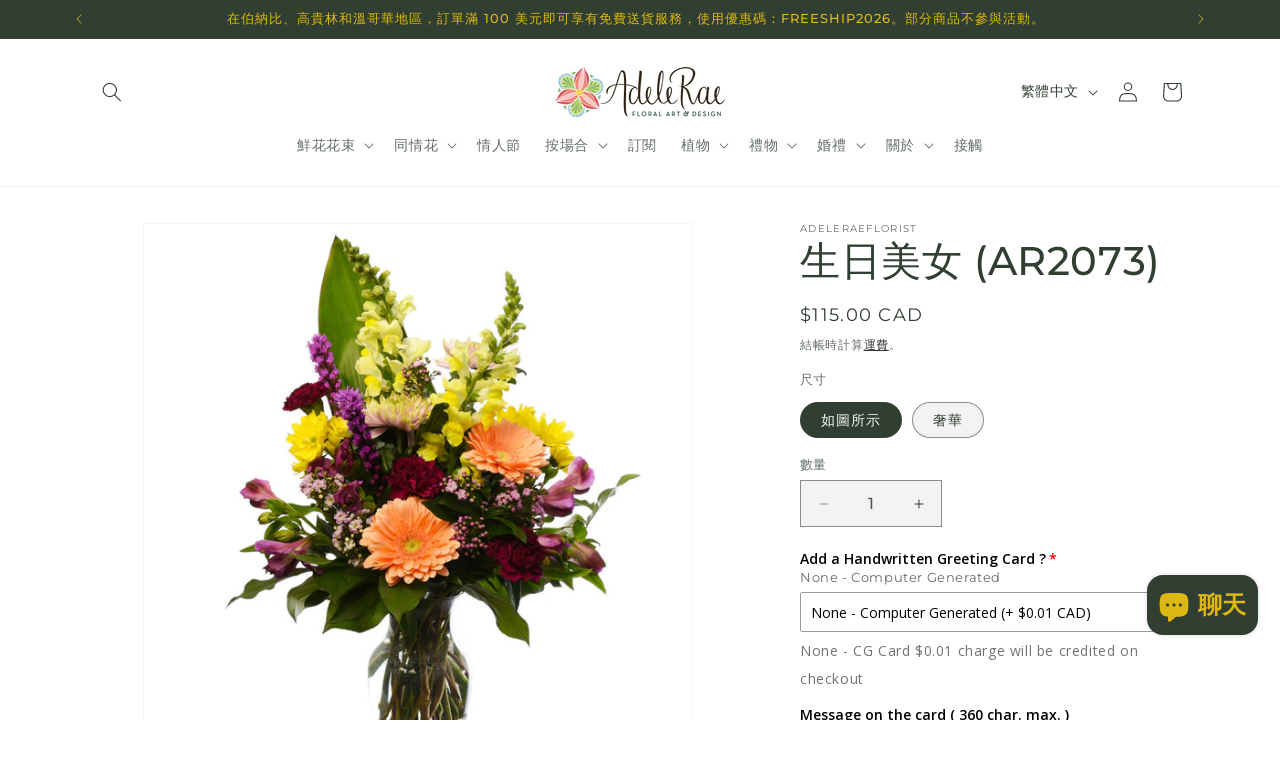

--- FILE ---
content_type: text/html; charset=utf-8
request_url: https://adeleraeflorist.com/zh/products/ar2073
body_size: 68439
content:
<!doctype html>
<html class="js" lang="zh-TW">
  <head>
    <meta charset="utf-8">
    <meta http-equiv="X-UA-Compatible" content="IE=edge">
    <meta name="viewport" content="width=device-width,initial-scale=1">
    <meta name="theme-color" content="">
    <link rel="canonical" href="https://adeleraeflorist.com/zh/products/ar2073"><link rel="icon" type="image/png" href="//adeleraeflorist.com/cdn/shop/files/adele-rae-florists-favicon.png?crop=center&height=32&v=1674338687&width=32"><link rel="preconnect" href="https://fonts.shopifycdn.com" crossorigin><title>
      Adele Rae 花店 |選購生日花束
 &ndash; Adeleraeflorist</title>

    
      <meta name="description" content="從您在不列顛哥倫比亞省本拿比的當地花店訂購美麗的生日鮮花。當天中午前下單的送花服務，我們送花至本拿比、溫哥華、高貴林及周邊地區。">
    

    

<meta property="og:site_name" content="Adeleraeflorist">
<meta property="og:url" content="https://adeleraeflorist.com/zh/products/ar2073">
<meta property="og:title" content="Adele Rae 花店 |選購生日花束">
<meta property="og:type" content="product">
<meta property="og:description" content="從您在不列顛哥倫比亞省本拿比的當地花店訂購美麗的生日鮮花。當天中午前下單的送花服務，我們送花至本拿比、溫哥華、高貴林及周邊地區。"><meta property="og:image" content="http://adeleraeflorist.com/cdn/shop/products/birthday-beauty-flowers-adeleraeflorist-vancouver-florist-AR2073__49830.jpg?v=1674694682">
  <meta property="og:image:secure_url" content="https://adeleraeflorist.com/cdn/shop/products/birthday-beauty-flowers-adeleraeflorist-vancouver-florist-AR2073__49830.jpg?v=1674694682">
  <meta property="og:image:width" content="1200">
  <meta property="og:image:height" content="1200"><meta property="og:price:amount" content="114.99">
  <meta property="og:price:currency" content="CAD"><meta name="twitter:site" content="@adeleraefloral"><meta name="twitter:card" content="summary_large_image">
<meta name="twitter:title" content="Adele Rae 花店 |選購生日花束">
<meta name="twitter:description" content="從您在不列顛哥倫比亞省本拿比的當地花店訂購美麗的生日鮮花。當天中午前下單的送花服務，我們送花至本拿比、溫哥華、高貴林及周邊地區。">


    <script src="//adeleraeflorist.com/cdn/shop/t/26/assets/constants.js?v=132983761750457495441768365127" defer="defer"></script>
    <script src="//adeleraeflorist.com/cdn/shop/t/26/assets/pubsub.js?v=25310214064522200911768365127" defer="defer"></script>
    <script src="//adeleraeflorist.com/cdn/shop/t/26/assets/global.js?v=7301445359237545521768365127" defer="defer"></script>
    <script src="//adeleraeflorist.com/cdn/shop/t/26/assets/details-disclosure.js?v=13653116266235556501768365127" defer="defer"></script>
    <script src="//adeleraeflorist.com/cdn/shop/t/26/assets/details-modal.js?v=25581673532751508451768365127" defer="defer"></script>
    <script src="//adeleraeflorist.com/cdn/shop/t/26/assets/search-form.js?v=133129549252120666541768365127" defer="defer"></script><script src="//adeleraeflorist.com/cdn/shop/t/26/assets/animations.js?v=88693664871331136111768365127" defer="defer"></script><script>window.performance && window.performance.mark && window.performance.mark('shopify.content_for_header.start');</script><meta name="google-site-verification" content="BhhXmetyRsDvmQupYWD5a9mMZfapGeTTJvD2Us7qY0M">
<meta name="facebook-domain-verification" content="k7ock505h0vjmtr9okvj24xigckfcu">
<meta id="shopify-digital-wallet" name="shopify-digital-wallet" content="/70959071552/digital_wallets/dialog">
<meta name="shopify-checkout-api-token" content="b9255a9d55c1ebf8fd65f11ce8756432">
<meta id="in-context-paypal-metadata" data-shop-id="70959071552" data-venmo-supported="false" data-environment="production" data-locale="en_US" data-paypal-v4="true" data-currency="CAD">
<link rel="alternate" hreflang="x-default" href="https://adeleraeflorist.com/products/ar2073">
<link rel="alternate" hreflang="en" href="https://adeleraeflorist.com/products/ar2073">
<link rel="alternate" hreflang="zh-Hant" href="https://adeleraeflorist.com/zh/products/ar2073">
<link rel="alternate" hreflang="fr" href="https://adeleraeflorist.com/fr/products/ar2073">
<link rel="alternate" hreflang="zh-Hant-CA" href="https://adeleraeflorist.com/zh/products/ar2073">
<link rel="alternate" type="application/json+oembed" href="https://adeleraeflorist.com/zh/products/ar2073.oembed">
<script async="async" src="/checkouts/internal/preloads.js?locale=zh-CA"></script>
<link rel="preconnect" href="https://shop.app" crossorigin="anonymous">
<script async="async" src="https://shop.app/checkouts/internal/preloads.js?locale=zh-CA&shop_id=70959071552" crossorigin="anonymous"></script>
<script id="apple-pay-shop-capabilities" type="application/json">{"shopId":70959071552,"countryCode":"CA","currencyCode":"CAD","merchantCapabilities":["supports3DS"],"merchantId":"gid:\/\/shopify\/Shop\/70959071552","merchantName":"Adeleraeflorist","requiredBillingContactFields":["postalAddress","email","phone"],"requiredShippingContactFields":["postalAddress","email","phone"],"shippingType":"shipping","supportedNetworks":["visa","masterCard","amex","discover","interac","jcb"],"total":{"type":"pending","label":"Adeleraeflorist","amount":"1.00"},"shopifyPaymentsEnabled":true,"supportsSubscriptions":true}</script>
<script id="shopify-features" type="application/json">{"accessToken":"b9255a9d55c1ebf8fd65f11ce8756432","betas":["rich-media-storefront-analytics"],"domain":"adeleraeflorist.com","predictiveSearch":true,"shopId":70959071552,"locale":"zh-tw"}</script>
<script>var Shopify = Shopify || {};
Shopify.shop = "adeleraeflorist.myshopify.com";
Shopify.locale = "zh-TW";
Shopify.currency = {"active":"CAD","rate":"1.0"};
Shopify.country = "CA";
Shopify.theme = {"name":"Dawn","id":183160275264,"schema_name":"Dawn","schema_version":"15.4.1","theme_store_id":887,"role":"main"};
Shopify.theme.handle = "null";
Shopify.theme.style = {"id":null,"handle":null};
Shopify.cdnHost = "adeleraeflorist.com/cdn";
Shopify.routes = Shopify.routes || {};
Shopify.routes.root = "/zh/";</script>
<script type="module">!function(o){(o.Shopify=o.Shopify||{}).modules=!0}(window);</script>
<script>!function(o){function n(){var o=[];function n(){o.push(Array.prototype.slice.apply(arguments))}return n.q=o,n}var t=o.Shopify=o.Shopify||{};t.loadFeatures=n(),t.autoloadFeatures=n()}(window);</script>
<script>
  window.ShopifyPay = window.ShopifyPay || {};
  window.ShopifyPay.apiHost = "shop.app\/pay";
  window.ShopifyPay.redirectState = null;
</script>
<script id="shop-js-analytics" type="application/json">{"pageType":"product"}</script>
<script defer="defer" async type="module" src="//adeleraeflorist.com/cdn/shopifycloud/shop-js/modules/v2/client.init-shop-cart-sync_Dve1Emjg.zh-TW.esm.js"></script>
<script defer="defer" async type="module" src="//adeleraeflorist.com/cdn/shopifycloud/shop-js/modules/v2/chunk.common_Bizz2aD6.esm.js"></script>
<script defer="defer" async type="module" src="//adeleraeflorist.com/cdn/shopifycloud/shop-js/modules/v2/chunk.modal_FTHhzsOM.esm.js"></script>
<script type="module">
  await import("//adeleraeflorist.com/cdn/shopifycloud/shop-js/modules/v2/client.init-shop-cart-sync_Dve1Emjg.zh-TW.esm.js");
await import("//adeleraeflorist.com/cdn/shopifycloud/shop-js/modules/v2/chunk.common_Bizz2aD6.esm.js");
await import("//adeleraeflorist.com/cdn/shopifycloud/shop-js/modules/v2/chunk.modal_FTHhzsOM.esm.js");

  window.Shopify.SignInWithShop?.initShopCartSync?.({"fedCMEnabled":true,"windoidEnabled":true});

</script>
<script defer="defer" async type="module" src="//adeleraeflorist.com/cdn/shopifycloud/shop-js/modules/v2/client.payment-terms_CiLoaBbC.zh-TW.esm.js"></script>
<script defer="defer" async type="module" src="//adeleraeflorist.com/cdn/shopifycloud/shop-js/modules/v2/chunk.common_Bizz2aD6.esm.js"></script>
<script defer="defer" async type="module" src="//adeleraeflorist.com/cdn/shopifycloud/shop-js/modules/v2/chunk.modal_FTHhzsOM.esm.js"></script>
<script type="module">
  await import("//adeleraeflorist.com/cdn/shopifycloud/shop-js/modules/v2/client.payment-terms_CiLoaBbC.zh-TW.esm.js");
await import("//adeleraeflorist.com/cdn/shopifycloud/shop-js/modules/v2/chunk.common_Bizz2aD6.esm.js");
await import("//adeleraeflorist.com/cdn/shopifycloud/shop-js/modules/v2/chunk.modal_FTHhzsOM.esm.js");

  
</script>
<script>
  window.Shopify = window.Shopify || {};
  if (!window.Shopify.featureAssets) window.Shopify.featureAssets = {};
  window.Shopify.featureAssets['shop-js'] = {"shop-cart-sync":["modules/v2/client.shop-cart-sync_BL8meNA6.zh-TW.esm.js","modules/v2/chunk.common_Bizz2aD6.esm.js","modules/v2/chunk.modal_FTHhzsOM.esm.js"],"init-fed-cm":["modules/v2/client.init-fed-cm_DZnoCZQT.zh-TW.esm.js","modules/v2/chunk.common_Bizz2aD6.esm.js","modules/v2/chunk.modal_FTHhzsOM.esm.js"],"shop-toast-manager":["modules/v2/client.shop-toast-manager_CljrtG1H.zh-TW.esm.js","modules/v2/chunk.common_Bizz2aD6.esm.js","modules/v2/chunk.modal_FTHhzsOM.esm.js"],"init-shop-cart-sync":["modules/v2/client.init-shop-cart-sync_Dve1Emjg.zh-TW.esm.js","modules/v2/chunk.common_Bizz2aD6.esm.js","modules/v2/chunk.modal_FTHhzsOM.esm.js"],"shop-button":["modules/v2/client.shop-button_CLP9CEps.zh-TW.esm.js","modules/v2/chunk.common_Bizz2aD6.esm.js","modules/v2/chunk.modal_FTHhzsOM.esm.js"],"init-windoid":["modules/v2/client.init-windoid_Xa9JPiO4.zh-TW.esm.js","modules/v2/chunk.common_Bizz2aD6.esm.js","modules/v2/chunk.modal_FTHhzsOM.esm.js"],"shop-cash-offers":["modules/v2/client.shop-cash-offers_i3wCzNJ6.zh-TW.esm.js","modules/v2/chunk.common_Bizz2aD6.esm.js","modules/v2/chunk.modal_FTHhzsOM.esm.js"],"pay-button":["modules/v2/client.pay-button_BY9jmIws.zh-TW.esm.js","modules/v2/chunk.common_Bizz2aD6.esm.js","modules/v2/chunk.modal_FTHhzsOM.esm.js"],"init-customer-accounts":["modules/v2/client.init-customer-accounts_DDJynG5Z.zh-TW.esm.js","modules/v2/client.shop-login-button_DFDyTKPE.zh-TW.esm.js","modules/v2/chunk.common_Bizz2aD6.esm.js","modules/v2/chunk.modal_FTHhzsOM.esm.js"],"avatar":["modules/v2/client.avatar_BTnouDA3.zh-TW.esm.js"],"checkout-modal":["modules/v2/client.checkout-modal_CRXLA91k.zh-TW.esm.js","modules/v2/chunk.common_Bizz2aD6.esm.js","modules/v2/chunk.modal_FTHhzsOM.esm.js"],"init-shop-for-new-customer-accounts":["modules/v2/client.init-shop-for-new-customer-accounts_R8shXVDA.zh-TW.esm.js","modules/v2/client.shop-login-button_DFDyTKPE.zh-TW.esm.js","modules/v2/chunk.common_Bizz2aD6.esm.js","modules/v2/chunk.modal_FTHhzsOM.esm.js"],"init-customer-accounts-sign-up":["modules/v2/client.init-customer-accounts-sign-up_BzMGtxLG.zh-TW.esm.js","modules/v2/client.shop-login-button_DFDyTKPE.zh-TW.esm.js","modules/v2/chunk.common_Bizz2aD6.esm.js","modules/v2/chunk.modal_FTHhzsOM.esm.js"],"init-shop-email-lookup-coordinator":["modules/v2/client.init-shop-email-lookup-coordinator_CgRul3NC.zh-TW.esm.js","modules/v2/chunk.common_Bizz2aD6.esm.js","modules/v2/chunk.modal_FTHhzsOM.esm.js"],"shop-follow-button":["modules/v2/client.shop-follow-button_BBfCgBc_.zh-TW.esm.js","modules/v2/chunk.common_Bizz2aD6.esm.js","modules/v2/chunk.modal_FTHhzsOM.esm.js"],"shop-login-button":["modules/v2/client.shop-login-button_DFDyTKPE.zh-TW.esm.js","modules/v2/chunk.common_Bizz2aD6.esm.js","modules/v2/chunk.modal_FTHhzsOM.esm.js"],"shop-login":["modules/v2/client.shop-login_Cki5Iel2.zh-TW.esm.js","modules/v2/chunk.common_Bizz2aD6.esm.js","modules/v2/chunk.modal_FTHhzsOM.esm.js"],"lead-capture":["modules/v2/client.lead-capture_CjCJV14n.zh-TW.esm.js","modules/v2/chunk.common_Bizz2aD6.esm.js","modules/v2/chunk.modal_FTHhzsOM.esm.js"],"payment-terms":["modules/v2/client.payment-terms_CiLoaBbC.zh-TW.esm.js","modules/v2/chunk.common_Bizz2aD6.esm.js","modules/v2/chunk.modal_FTHhzsOM.esm.js"]};
</script>
<script>(function() {
  var isLoaded = false;
  function asyncLoad() {
    if (isLoaded) return;
    isLoaded = true;
    var urls = ["https:\/\/d18eg7dreypte5.cloudfront.net\/browse-abandonment\/smsbump_timer.js?shop=adeleraeflorist.myshopify.com"];
    for (var i = 0; i < urls.length; i++) {
      var s = document.createElement('script');
      s.type = 'text/javascript';
      s.async = true;
      s.src = urls[i];
      var x = document.getElementsByTagName('script')[0];
      x.parentNode.insertBefore(s, x);
    }
  };
  if(window.attachEvent) {
    window.attachEvent('onload', asyncLoad);
  } else {
    window.addEventListener('load', asyncLoad, false);
  }
})();</script>
<script id="__st">var __st={"a":70959071552,"offset":-28800,"reqid":"ce521a8a-6989-42b9-be24-56bff534e3ea-1769694692","pageurl":"adeleraeflorist.com\/zh\/products\/ar2073","u":"16cc9f00d966","p":"product","rtyp":"product","rid":8119522984256};</script>
<script>window.ShopifyPaypalV4VisibilityTracking = true;</script>
<script id="captcha-bootstrap">!function(){'use strict';const t='contact',e='account',n='new_comment',o=[[t,t],['blogs',n],['comments',n],[t,'customer']],c=[[e,'customer_login'],[e,'guest_login'],[e,'recover_customer_password'],[e,'create_customer']],r=t=>t.map((([t,e])=>`form[action*='/${t}']:not([data-nocaptcha='true']) input[name='form_type'][value='${e}']`)).join(','),a=t=>()=>t?[...document.querySelectorAll(t)].map((t=>t.form)):[];function s(){const t=[...o],e=r(t);return a(e)}const i='password',u='form_key',d=['recaptcha-v3-token','g-recaptcha-response','h-captcha-response',i],f=()=>{try{return window.sessionStorage}catch{return}},m='__shopify_v',_=t=>t.elements[u];function p(t,e,n=!1){try{const o=window.sessionStorage,c=JSON.parse(o.getItem(e)),{data:r}=function(t){const{data:e,action:n}=t;return t[m]||n?{data:e,action:n}:{data:t,action:n}}(c);for(const[e,n]of Object.entries(r))t.elements[e]&&(t.elements[e].value=n);n&&o.removeItem(e)}catch(o){console.error('form repopulation failed',{error:o})}}const l='form_type',E='cptcha';function T(t){t.dataset[E]=!0}const w=window,h=w.document,L='Shopify',v='ce_forms',y='captcha';let A=!1;((t,e)=>{const n=(g='f06e6c50-85a8-45c8-87d0-21a2b65856fe',I='https://cdn.shopify.com/shopifycloud/storefront-forms-hcaptcha/ce_storefront_forms_captcha_hcaptcha.v1.5.2.iife.js',D={infoText:'已受到 hCaptcha 保護',privacyText:'隱私',termsText:'條款'},(t,e,n)=>{const o=w[L][v],c=o.bindForm;if(c)return c(t,g,e,D).then(n);var r;o.q.push([[t,g,e,D],n]),r=I,A||(h.body.append(Object.assign(h.createElement('script'),{id:'captcha-provider',async:!0,src:r})),A=!0)});var g,I,D;w[L]=w[L]||{},w[L][v]=w[L][v]||{},w[L][v].q=[],w[L][y]=w[L][y]||{},w[L][y].protect=function(t,e){n(t,void 0,e),T(t)},Object.freeze(w[L][y]),function(t,e,n,w,h,L){const[v,y,A,g]=function(t,e,n){const i=e?o:[],u=t?c:[],d=[...i,...u],f=r(d),m=r(i),_=r(d.filter((([t,e])=>n.includes(e))));return[a(f),a(m),a(_),s()]}(w,h,L),I=t=>{const e=t.target;return e instanceof HTMLFormElement?e:e&&e.form},D=t=>v().includes(t);t.addEventListener('submit',(t=>{const e=I(t);if(!e)return;const n=D(e)&&!e.dataset.hcaptchaBound&&!e.dataset.recaptchaBound,o=_(e),c=g().includes(e)&&(!o||!o.value);(n||c)&&t.preventDefault(),c&&!n&&(function(t){try{if(!f())return;!function(t){const e=f();if(!e)return;const n=_(t);if(!n)return;const o=n.value;o&&e.removeItem(o)}(t);const e=Array.from(Array(32),(()=>Math.random().toString(36)[2])).join('');!function(t,e){_(t)||t.append(Object.assign(document.createElement('input'),{type:'hidden',name:u})),t.elements[u].value=e}(t,e),function(t,e){const n=f();if(!n)return;const o=[...t.querySelectorAll(`input[type='${i}']`)].map((({name:t})=>t)),c=[...d,...o],r={};for(const[a,s]of new FormData(t).entries())c.includes(a)||(r[a]=s);n.setItem(e,JSON.stringify({[m]:1,action:t.action,data:r}))}(t,e)}catch(e){console.error('failed to persist form',e)}}(e),e.submit())}));const S=(t,e)=>{t&&!t.dataset[E]&&(n(t,e.some((e=>e===t))),T(t))};for(const o of['focusin','change'])t.addEventListener(o,(t=>{const e=I(t);D(e)&&S(e,y())}));const B=e.get('form_key'),M=e.get(l),P=B&&M;t.addEventListener('DOMContentLoaded',(()=>{const t=y();if(P)for(const e of t)e.elements[l].value===M&&p(e,B);[...new Set([...A(),...v().filter((t=>'true'===t.dataset.shopifyCaptcha))])].forEach((e=>S(e,t)))}))}(h,new URLSearchParams(w.location.search),n,t,e,['guest_login'])})(!0,!0)}();</script>
<script integrity="sha256-4kQ18oKyAcykRKYeNunJcIwy7WH5gtpwJnB7kiuLZ1E=" data-source-attribution="shopify.loadfeatures" defer="defer" src="//adeleraeflorist.com/cdn/shopifycloud/storefront/assets/storefront/load_feature-a0a9edcb.js" crossorigin="anonymous"></script>
<script crossorigin="anonymous" defer="defer" src="//adeleraeflorist.com/cdn/shopifycloud/storefront/assets/shopify_pay/storefront-65b4c6d7.js?v=20250812"></script>
<script data-source-attribution="shopify.dynamic_checkout.dynamic.init">var Shopify=Shopify||{};Shopify.PaymentButton=Shopify.PaymentButton||{isStorefrontPortableWallets:!0,init:function(){window.Shopify.PaymentButton.init=function(){};var t=document.createElement("script");t.src="https://adeleraeflorist.com/cdn/shopifycloud/portable-wallets/latest/portable-wallets.zh-tw.js",t.type="module",document.head.appendChild(t)}};
</script>
<script data-source-attribution="shopify.dynamic_checkout.buyer_consent">
  function portableWalletsHideBuyerConsent(e){var t=document.getElementById("shopify-buyer-consent"),n=document.getElementById("shopify-subscription-policy-button");t&&n&&(t.classList.add("hidden"),t.setAttribute("aria-hidden","true"),n.removeEventListener("click",e))}function portableWalletsShowBuyerConsent(e){var t=document.getElementById("shopify-buyer-consent"),n=document.getElementById("shopify-subscription-policy-button");t&&n&&(t.classList.remove("hidden"),t.removeAttribute("aria-hidden"),n.addEventListener("click",e))}window.Shopify?.PaymentButton&&(window.Shopify.PaymentButton.hideBuyerConsent=portableWalletsHideBuyerConsent,window.Shopify.PaymentButton.showBuyerConsent=portableWalletsShowBuyerConsent);
</script>
<script data-source-attribution="shopify.dynamic_checkout.cart.bootstrap">document.addEventListener("DOMContentLoaded",(function(){function t(){return document.querySelector("shopify-accelerated-checkout-cart, shopify-accelerated-checkout")}if(t())Shopify.PaymentButton.init();else{new MutationObserver((function(e,n){t()&&(Shopify.PaymentButton.init(),n.disconnect())})).observe(document.body,{childList:!0,subtree:!0})}}));
</script>
<link id="shopify-accelerated-checkout-styles" rel="stylesheet" media="screen" href="https://adeleraeflorist.com/cdn/shopifycloud/portable-wallets/latest/accelerated-checkout-backwards-compat.css" crossorigin="anonymous">
<style id="shopify-accelerated-checkout-cart">
        #shopify-buyer-consent {
  margin-top: 1em;
  display: inline-block;
  width: 100%;
}

#shopify-buyer-consent.hidden {
  display: none;
}

#shopify-subscription-policy-button {
  background: none;
  border: none;
  padding: 0;
  text-decoration: underline;
  font-size: inherit;
  cursor: pointer;
}

#shopify-subscription-policy-button::before {
  box-shadow: none;
}

      </style>
<script id="sections-script" data-sections="header" defer="defer" src="//adeleraeflorist.com/cdn/shop/t/26/compiled_assets/scripts.js?v=3521"></script>
<script>window.performance && window.performance.mark && window.performance.mark('shopify.content_for_header.end');</script>


    <style data-shopify>
      @font-face {
  font-family: Montserrat;
  font-weight: 400;
  font-style: normal;
  font-display: swap;
  src: url("//adeleraeflorist.com/cdn/fonts/montserrat/montserrat_n4.81949fa0ac9fd2021e16436151e8eaa539321637.woff2") format("woff2"),
       url("//adeleraeflorist.com/cdn/fonts/montserrat/montserrat_n4.a6c632ca7b62da89c3594789ba828388aac693fe.woff") format("woff");
}

      @font-face {
  font-family: Montserrat;
  font-weight: 700;
  font-style: normal;
  font-display: swap;
  src: url("//adeleraeflorist.com/cdn/fonts/montserrat/montserrat_n7.3c434e22befd5c18a6b4afadb1e3d77c128c7939.woff2") format("woff2"),
       url("//adeleraeflorist.com/cdn/fonts/montserrat/montserrat_n7.5d9fa6e2cae713c8fb539a9876489d86207fe957.woff") format("woff");
}

      @font-face {
  font-family: Montserrat;
  font-weight: 400;
  font-style: italic;
  font-display: swap;
  src: url("//adeleraeflorist.com/cdn/fonts/montserrat/montserrat_i4.5a4ea298b4789e064f62a29aafc18d41f09ae59b.woff2") format("woff2"),
       url("//adeleraeflorist.com/cdn/fonts/montserrat/montserrat_i4.072b5869c5e0ed5b9d2021e4c2af132e16681ad2.woff") format("woff");
}

      @font-face {
  font-family: Montserrat;
  font-weight: 700;
  font-style: italic;
  font-display: swap;
  src: url("//adeleraeflorist.com/cdn/fonts/montserrat/montserrat_i7.a0d4a463df4f146567d871890ffb3c80408e7732.woff2") format("woff2"),
       url("//adeleraeflorist.com/cdn/fonts/montserrat/montserrat_i7.f6ec9f2a0681acc6f8152c40921d2a4d2e1a2c78.woff") format("woff");
}

      @font-face {
  font-family: Montserrat;
  font-weight: 500;
  font-style: normal;
  font-display: swap;
  src: url("//adeleraeflorist.com/cdn/fonts/montserrat/montserrat_n5.07ef3781d9c78c8b93c98419da7ad4fbeebb6635.woff2") format("woff2"),
       url("//adeleraeflorist.com/cdn/fonts/montserrat/montserrat_n5.adf9b4bd8b0e4f55a0b203cdd84512667e0d5e4d.woff") format("woff");
}


      
        :root,
        .color-scheme-1 {
          --color-background: 243,243,243;
        
          --gradient-background: linear-gradient(253deg, rgba(255, 255, 255, 1), rgba(255, 255, 255, 1) 5%);
        

        

        --color-foreground: 48,63,50;
        --color-background-contrast: 179,179,179;
        --color-shadow: 18,18,18;
        --color-button: 48,63,50;
        --color-button-text: 222,184,18;
        --color-secondary-button: 243,243,243;
        --color-secondary-button-text: 18,18,18;
        --color-link: 18,18,18;
        --color-badge-foreground: 48,63,50;
        --color-badge-background: 243,243,243;
        --color-badge-border: 48,63,50;
        --payment-terms-background-color: rgb(243 243 243);
      }
      
        
        .color-scheme-2 {
          --color-background: 48,63,50;
        
          --gradient-background: #303f32;
        

        

        --color-foreground: 255,255,255;
        --color-background-contrast: 59,77,61;
        --color-shadow: 18,18,18;
        --color-button: 18,18,18;
        --color-button-text: 243,243,243;
        --color-secondary-button: 48,63,50;
        --color-secondary-button-text: 255,255,255;
        --color-link: 255,255,255;
        --color-badge-foreground: 255,255,255;
        --color-badge-background: 48,63,50;
        --color-badge-border: 255,255,255;
        --payment-terms-background-color: rgb(48 63 50);
      }
      
        
        .color-scheme-3 {
          --color-background: 48,63,50;
        
          --gradient-background: #303f32;
        

        

        --color-foreground: 222,184,18;
        --color-background-contrast: 59,77,61;
        --color-shadow: 18,18,18;
        --color-button: 255,255,255;
        --color-button-text: 0,0,0;
        --color-secondary-button: 48,63,50;
        --color-secondary-button-text: 255,255,255;
        --color-link: 255,255,255;
        --color-badge-foreground: 222,184,18;
        --color-badge-background: 48,63,50;
        --color-badge-border: 222,184,18;
        --payment-terms-background-color: rgb(48 63 50);
      }
      
        
        .color-scheme-4 {
          --color-background: 48,63,50;
        
          --gradient-background: #303f32;
        

        

        --color-foreground: 222,184,18;
        --color-background-contrast: 59,77,61;
        --color-shadow: 18,18,18;
        --color-button: 255,255,255;
        --color-button-text: 18,18,18;
        --color-secondary-button: 48,63,50;
        --color-secondary-button-text: 255,255,255;
        --color-link: 255,255,255;
        --color-badge-foreground: 222,184,18;
        --color-badge-background: 48,63,50;
        --color-badge-border: 222,184,18;
        --payment-terms-background-color: rgb(48 63 50);
      }
      
        
        .color-scheme-5 {
          --color-background: 48,63,50;
        
          --gradient-background: #303f32;
        

        

        --color-foreground: 222,184,18;
        --color-background-contrast: 59,77,61;
        --color-shadow: 18,18,18;
        --color-button: 255,255,255;
        --color-button-text: 51,79,180;
        --color-secondary-button: 48,63,50;
        --color-secondary-button-text: 255,255,255;
        --color-link: 255,255,255;
        --color-badge-foreground: 222,184,18;
        --color-badge-background: 48,63,50;
        --color-badge-border: 222,184,18;
        --payment-terms-background-color: rgb(48 63 50);
      }
      
        
        .color-scheme-63bce0cc-e367-4d34-bf55-eb264ab60680 {
          --color-background: 227,234,241;
        
          --gradient-background: #e3eaf1;
        

        

        --color-foreground: 48,63,50;
        --color-background-contrast: 142,170,199;
        --color-shadow: 18,18,18;
        --color-button: 18,18,18;
        --color-button-text: 222,184,18;
        --color-secondary-button: 227,234,241;
        --color-secondary-button-text: 18,18,18;
        --color-link: 18,18,18;
        --color-badge-foreground: 48,63,50;
        --color-badge-background: 227,234,241;
        --color-badge-border: 48,63,50;
        --payment-terms-background-color: rgb(227 234 241);
      }
      

      body, .color-scheme-1, .color-scheme-2, .color-scheme-3, .color-scheme-4, .color-scheme-5, .color-scheme-63bce0cc-e367-4d34-bf55-eb264ab60680 {
        color: rgba(var(--color-foreground), 0.75);
        background-color: rgb(var(--color-background));
      }

      :root {
        --font-body-family: Montserrat, sans-serif;
        --font-body-style: normal;
        --font-body-weight: 400;
        --font-body-weight-bold: 700;

        --font-heading-family: Montserrat, sans-serif;
        --font-heading-style: normal;
        --font-heading-weight: 500;

        --font-body-scale: 1.0;
        --font-heading-scale: 1.0;

        --media-padding: px;
        --media-border-opacity: 0.05;
        --media-border-width: 1px;
        --media-radius: 0px;
        --media-shadow-opacity: 0.0;
        --media-shadow-horizontal-offset: 0px;
        --media-shadow-vertical-offset: 4px;
        --media-shadow-blur-radius: 5px;
        --media-shadow-visible: 0;

        --page-width: 120rem;
        --page-width-margin: 0rem;

        --product-card-image-padding: 0.0rem;
        --product-card-corner-radius: 0.0rem;
        --product-card-text-alignment: left;
        --product-card-border-width: 0.0rem;
        --product-card-border-opacity: 0.1;
        --product-card-shadow-opacity: 0.0;
        --product-card-shadow-visible: 0;
        --product-card-shadow-horizontal-offset: 0.0rem;
        --product-card-shadow-vertical-offset: 0.4rem;
        --product-card-shadow-blur-radius: 0.5rem;

        --collection-card-image-padding: 0.0rem;
        --collection-card-corner-radius: 0.0rem;
        --collection-card-text-alignment: left;
        --collection-card-border-width: 0.0rem;
        --collection-card-border-opacity: 0.1;
        --collection-card-shadow-opacity: 0.0;
        --collection-card-shadow-visible: 0;
        --collection-card-shadow-horizontal-offset: 0.0rem;
        --collection-card-shadow-vertical-offset: 0.4rem;
        --collection-card-shadow-blur-radius: 0.5rem;

        --blog-card-image-padding: 0.0rem;
        --blog-card-corner-radius: 0.0rem;
        --blog-card-text-alignment: left;
        --blog-card-border-width: 0.0rem;
        --blog-card-border-opacity: 0.1;
        --blog-card-shadow-opacity: 0.0;
        --blog-card-shadow-visible: 0;
        --blog-card-shadow-horizontal-offset: 0.0rem;
        --blog-card-shadow-vertical-offset: 0.4rem;
        --blog-card-shadow-blur-radius: 0.5rem;

        --badge-corner-radius: 4.0rem;

        --popup-border-width: 1px;
        --popup-border-opacity: 0.1;
        --popup-corner-radius: 0px;
        --popup-shadow-opacity: 0.05;
        --popup-shadow-horizontal-offset: 0px;
        --popup-shadow-vertical-offset: 4px;
        --popup-shadow-blur-radius: 5px;

        --drawer-border-width: 1px;
        --drawer-border-opacity: 0.1;
        --drawer-shadow-opacity: 0.0;
        --drawer-shadow-horizontal-offset: 0px;
        --drawer-shadow-vertical-offset: 4px;
        --drawer-shadow-blur-radius: 5px;

        --spacing-sections-desktop: 0px;
        --spacing-sections-mobile: 0px;

        --grid-desktop-vertical-spacing: 8px;
        --grid-desktop-horizontal-spacing: 8px;
        --grid-mobile-vertical-spacing: 4px;
        --grid-mobile-horizontal-spacing: 4px;

        --text-boxes-border-opacity: 0.1;
        --text-boxes-border-width: 0px;
        --text-boxes-radius: 0px;
        --text-boxes-shadow-opacity: 0.0;
        --text-boxes-shadow-visible: 0;
        --text-boxes-shadow-horizontal-offset: 0px;
        --text-boxes-shadow-vertical-offset: 4px;
        --text-boxes-shadow-blur-radius: 5px;

        --buttons-radius: 0px;
        --buttons-radius-outset: 0px;
        --buttons-border-width: 1px;
        --buttons-border-opacity: 1.0;
        --buttons-shadow-opacity: 0.0;
        --buttons-shadow-visible: 0;
        --buttons-shadow-horizontal-offset: 0px;
        --buttons-shadow-vertical-offset: 4px;
        --buttons-shadow-blur-radius: 5px;
        --buttons-border-offset: 0px;

        --inputs-radius: 0px;
        --inputs-border-width: 1px;
        --inputs-border-opacity: 0.55;
        --inputs-shadow-opacity: 0.0;
        --inputs-shadow-horizontal-offset: 0px;
        --inputs-margin-offset: 0px;
        --inputs-shadow-vertical-offset: 4px;
        --inputs-shadow-blur-radius: 5px;
        --inputs-radius-outset: 0px;

        --variant-pills-radius: 40px;
        --variant-pills-border-width: 1px;
        --variant-pills-border-opacity: 0.55;
        --variant-pills-shadow-opacity: 0.0;
        --variant-pills-shadow-horizontal-offset: 0px;
        --variant-pills-shadow-vertical-offset: 4px;
        --variant-pills-shadow-blur-radius: 5px;
      }

      *,
      *::before,
      *::after {
        box-sizing: inherit;
      }

      html {
        box-sizing: border-box;
        font-size: calc(var(--font-body-scale) * 62.5%);
        height: 100%;
      }

      body {
        display: grid;
        grid-template-rows: auto auto 1fr auto;
        grid-template-columns: 100%;
        min-height: 100%;
        margin: 0;
        font-size: 1.5rem;
        letter-spacing: 0.06rem;
        line-height: calc(1 + 0.8 / var(--font-body-scale));
        font-family: var(--font-body-family);
        font-style: var(--font-body-style);
        font-weight: var(--font-body-weight);
      }

      @media screen and (min-width: 750px) {
        body {
          font-size: 1.6rem;
        }
      }
    </style>

    <link href="//adeleraeflorist.com/cdn/shop/t/26/assets/base.css?v=165099217365735180531768852234" rel="stylesheet" type="text/css" media="all" />
    <link rel="stylesheet" href="//adeleraeflorist.com/cdn/shop/t/26/assets/component-cart-items.css?v=13033300910818915211768365127" media="print" onload="this.media='all'">
      <link rel="preload" as="font" href="//adeleraeflorist.com/cdn/fonts/montserrat/montserrat_n4.81949fa0ac9fd2021e16436151e8eaa539321637.woff2" type="font/woff2" crossorigin>
      

      <link rel="preload" as="font" href="//adeleraeflorist.com/cdn/fonts/montserrat/montserrat_n5.07ef3781d9c78c8b93c98419da7ad4fbeebb6635.woff2" type="font/woff2" crossorigin>
      
<link href="//adeleraeflorist.com/cdn/shop/t/26/assets/component-localization-form.css?v=170315343355214948141768365127" rel="stylesheet" type="text/css" media="all" />
      <script src="//adeleraeflorist.com/cdn/shop/t/26/assets/localization-form.js?v=144176611646395275351768365127" defer="defer"></script><link
        rel="stylesheet"
        href="//adeleraeflorist.com/cdn/shop/t/26/assets/component-predictive-search.css?v=118923337488134913561768365127"
        media="print"
        onload="this.media='all'"
      ><script>
      if (Shopify.designMode) {
        document.documentElement.classList.add('shopify-design-mode');
      }
    </script>
  <script src="https://cdn.shopify.com/extensions/ed39c03d-9f9f-474e-bf10-6bcd36b46de1/subscriptions-78/assets/app-embed-block.js" type="text/javascript" defer="defer"></script>
<link href="https://cdn.shopify.com/extensions/ed39c03d-9f9f-474e-bf10-6bcd36b46de1/subscriptions-78/assets/styles-embed.css" rel="stylesheet" type="text/css" media="all">
<script src="https://cdn.shopify.com/extensions/e8878072-2f6b-4e89-8082-94b04320908d/inbox-1254/assets/inbox-chat-loader.js" type="text/javascript" defer="defer"></script>
<script src="https://cdn.shopify.com/extensions/019b92df-1966-750c-943d-a8ced4b05ac2/option-cli3-369/assets/gpomain.js" type="text/javascript" defer="defer"></script>
<script src="https://cdn.shopify.com/extensions/6c66d7d0-f631-46bf-8039-ad48ac607ad6/forms-2301/assets/shopify-forms-loader.js" type="text/javascript" defer="defer"></script>
<link href="https://monorail-edge.shopifysvc.com" rel="dns-prefetch">
<script>(function(){if ("sendBeacon" in navigator && "performance" in window) {try {var session_token_from_headers = performance.getEntriesByType('navigation')[0].serverTiming.find(x => x.name == '_s').description;} catch {var session_token_from_headers = undefined;}var session_cookie_matches = document.cookie.match(/_shopify_s=([^;]*)/);var session_token_from_cookie = session_cookie_matches && session_cookie_matches.length === 2 ? session_cookie_matches[1] : "";var session_token = session_token_from_headers || session_token_from_cookie || "";function handle_abandonment_event(e) {var entries = performance.getEntries().filter(function(entry) {return /monorail-edge.shopifysvc.com/.test(entry.name);});if (!window.abandonment_tracked && entries.length === 0) {window.abandonment_tracked = true;var currentMs = Date.now();var navigation_start = performance.timing.navigationStart;var payload = {shop_id: 70959071552,url: window.location.href,navigation_start,duration: currentMs - navigation_start,session_token,page_type: "product"};window.navigator.sendBeacon("https://monorail-edge.shopifysvc.com/v1/produce", JSON.stringify({schema_id: "online_store_buyer_site_abandonment/1.1",payload: payload,metadata: {event_created_at_ms: currentMs,event_sent_at_ms: currentMs}}));}}window.addEventListener('pagehide', handle_abandonment_event);}}());</script>
<script id="web-pixels-manager-setup">(function e(e,d,r,n,o){if(void 0===o&&(o={}),!Boolean(null===(a=null===(i=window.Shopify)||void 0===i?void 0:i.analytics)||void 0===a?void 0:a.replayQueue)){var i,a;window.Shopify=window.Shopify||{};var t=window.Shopify;t.analytics=t.analytics||{};var s=t.analytics;s.replayQueue=[],s.publish=function(e,d,r){return s.replayQueue.push([e,d,r]),!0};try{self.performance.mark("wpm:start")}catch(e){}var l=function(){var e={modern:/Edge?\/(1{2}[4-9]|1[2-9]\d|[2-9]\d{2}|\d{4,})\.\d+(\.\d+|)|Firefox\/(1{2}[4-9]|1[2-9]\d|[2-9]\d{2}|\d{4,})\.\d+(\.\d+|)|Chrom(ium|e)\/(9{2}|\d{3,})\.\d+(\.\d+|)|(Maci|X1{2}).+ Version\/(15\.\d+|(1[6-9]|[2-9]\d|\d{3,})\.\d+)([,.]\d+|)( \(\w+\)|)( Mobile\/\w+|) Safari\/|Chrome.+OPR\/(9{2}|\d{3,})\.\d+\.\d+|(CPU[ +]OS|iPhone[ +]OS|CPU[ +]iPhone|CPU IPhone OS|CPU iPad OS)[ +]+(15[._]\d+|(1[6-9]|[2-9]\d|\d{3,})[._]\d+)([._]\d+|)|Android:?[ /-](13[3-9]|1[4-9]\d|[2-9]\d{2}|\d{4,})(\.\d+|)(\.\d+|)|Android.+Firefox\/(13[5-9]|1[4-9]\d|[2-9]\d{2}|\d{4,})\.\d+(\.\d+|)|Android.+Chrom(ium|e)\/(13[3-9]|1[4-9]\d|[2-9]\d{2}|\d{4,})\.\d+(\.\d+|)|SamsungBrowser\/([2-9]\d|\d{3,})\.\d+/,legacy:/Edge?\/(1[6-9]|[2-9]\d|\d{3,})\.\d+(\.\d+|)|Firefox\/(5[4-9]|[6-9]\d|\d{3,})\.\d+(\.\d+|)|Chrom(ium|e)\/(5[1-9]|[6-9]\d|\d{3,})\.\d+(\.\d+|)([\d.]+$|.*Safari\/(?![\d.]+ Edge\/[\d.]+$))|(Maci|X1{2}).+ Version\/(10\.\d+|(1[1-9]|[2-9]\d|\d{3,})\.\d+)([,.]\d+|)( \(\w+\)|)( Mobile\/\w+|) Safari\/|Chrome.+OPR\/(3[89]|[4-9]\d|\d{3,})\.\d+\.\d+|(CPU[ +]OS|iPhone[ +]OS|CPU[ +]iPhone|CPU IPhone OS|CPU iPad OS)[ +]+(10[._]\d+|(1[1-9]|[2-9]\d|\d{3,})[._]\d+)([._]\d+|)|Android:?[ /-](13[3-9]|1[4-9]\d|[2-9]\d{2}|\d{4,})(\.\d+|)(\.\d+|)|Mobile Safari.+OPR\/([89]\d|\d{3,})\.\d+\.\d+|Android.+Firefox\/(13[5-9]|1[4-9]\d|[2-9]\d{2}|\d{4,})\.\d+(\.\d+|)|Android.+Chrom(ium|e)\/(13[3-9]|1[4-9]\d|[2-9]\d{2}|\d{4,})\.\d+(\.\d+|)|Android.+(UC? ?Browser|UCWEB|U3)[ /]?(15\.([5-9]|\d{2,})|(1[6-9]|[2-9]\d|\d{3,})\.\d+)\.\d+|SamsungBrowser\/(5\.\d+|([6-9]|\d{2,})\.\d+)|Android.+MQ{2}Browser\/(14(\.(9|\d{2,})|)|(1[5-9]|[2-9]\d|\d{3,})(\.\d+|))(\.\d+|)|K[Aa][Ii]OS\/(3\.\d+|([4-9]|\d{2,})\.\d+)(\.\d+|)/},d=e.modern,r=e.legacy,n=navigator.userAgent;return n.match(d)?"modern":n.match(r)?"legacy":"unknown"}(),u="modern"===l?"modern":"legacy",c=(null!=n?n:{modern:"",legacy:""})[u],f=function(e){return[e.baseUrl,"/wpm","/b",e.hashVersion,"modern"===e.buildTarget?"m":"l",".js"].join("")}({baseUrl:d,hashVersion:r,buildTarget:u}),m=function(e){var d=e.version,r=e.bundleTarget,n=e.surface,o=e.pageUrl,i=e.monorailEndpoint;return{emit:function(e){var a=e.status,t=e.errorMsg,s=(new Date).getTime(),l=JSON.stringify({metadata:{event_sent_at_ms:s},events:[{schema_id:"web_pixels_manager_load/3.1",payload:{version:d,bundle_target:r,page_url:o,status:a,surface:n,error_msg:t},metadata:{event_created_at_ms:s}}]});if(!i)return console&&console.warn&&console.warn("[Web Pixels Manager] No Monorail endpoint provided, skipping logging."),!1;try{return self.navigator.sendBeacon.bind(self.navigator)(i,l)}catch(e){}var u=new XMLHttpRequest;try{return u.open("POST",i,!0),u.setRequestHeader("Content-Type","text/plain"),u.send(l),!0}catch(e){return console&&console.warn&&console.warn("[Web Pixels Manager] Got an unhandled error while logging to Monorail."),!1}}}}({version:r,bundleTarget:l,surface:e.surface,pageUrl:self.location.href,monorailEndpoint:e.monorailEndpoint});try{o.browserTarget=l,function(e){var d=e.src,r=e.async,n=void 0===r||r,o=e.onload,i=e.onerror,a=e.sri,t=e.scriptDataAttributes,s=void 0===t?{}:t,l=document.createElement("script"),u=document.querySelector("head"),c=document.querySelector("body");if(l.async=n,l.src=d,a&&(l.integrity=a,l.crossOrigin="anonymous"),s)for(var f in s)if(Object.prototype.hasOwnProperty.call(s,f))try{l.dataset[f]=s[f]}catch(e){}if(o&&l.addEventListener("load",o),i&&l.addEventListener("error",i),u)u.appendChild(l);else{if(!c)throw new Error("Did not find a head or body element to append the script");c.appendChild(l)}}({src:f,async:!0,onload:function(){if(!function(){var e,d;return Boolean(null===(d=null===(e=window.Shopify)||void 0===e?void 0:e.analytics)||void 0===d?void 0:d.initialized)}()){var d=window.webPixelsManager.init(e)||void 0;if(d){var r=window.Shopify.analytics;r.replayQueue.forEach((function(e){var r=e[0],n=e[1],o=e[2];d.publishCustomEvent(r,n,o)})),r.replayQueue=[],r.publish=d.publishCustomEvent,r.visitor=d.visitor,r.initialized=!0}}},onerror:function(){return m.emit({status:"failed",errorMsg:"".concat(f," has failed to load")})},sri:function(e){var d=/^sha384-[A-Za-z0-9+/=]+$/;return"string"==typeof e&&d.test(e)}(c)?c:"",scriptDataAttributes:o}),m.emit({status:"loading"})}catch(e){m.emit({status:"failed",errorMsg:(null==e?void 0:e.message)||"Unknown error"})}}})({shopId: 70959071552,storefrontBaseUrl: "https://adeleraeflorist.com",extensionsBaseUrl: "https://extensions.shopifycdn.com/cdn/shopifycloud/web-pixels-manager",monorailEndpoint: "https://monorail-edge.shopifysvc.com/unstable/produce_batch",surface: "storefront-renderer",enabledBetaFlags: ["2dca8a86"],webPixelsConfigList: [{"id":"2239693120","configuration":"{\"store\":\"adeleraeflorist.myshopify.com\"}","eventPayloadVersion":"v1","runtimeContext":"STRICT","scriptVersion":"281adb97b4f6f92355e784671c2fdee2","type":"APP","apiClientId":740217,"privacyPurposes":["ANALYTICS","MARKETING","SALE_OF_DATA"],"dataSharingAdjustments":{"protectedCustomerApprovalScopes":["read_customer_address","read_customer_email","read_customer_name","read_customer_personal_data","read_customer_phone"]}},{"id":"1000276288","configuration":"{\"tagID\":\"2613570356682\"}","eventPayloadVersion":"v1","runtimeContext":"STRICT","scriptVersion":"18031546ee651571ed29edbe71a3550b","type":"APP","apiClientId":3009811,"privacyPurposes":["ANALYTICS","MARKETING","SALE_OF_DATA"],"dataSharingAdjustments":{"protectedCustomerApprovalScopes":["read_customer_address","read_customer_email","read_customer_name","read_customer_personal_data","read_customer_phone"]}},{"id":"722370880","configuration":"{\"config\":\"{\\\"google_tag_ids\\\":[\\\"G-DSZR1DHJ4H\\\",\\\"AW-766827435\\\",\\\"GT-PH3TC64\\\"],\\\"target_country\\\":\\\"CA\\\",\\\"gtag_events\\\":[{\\\"type\\\":\\\"begin_checkout\\\",\\\"action_label\\\":[\\\"G-DSZR1DHJ4H\\\",\\\"AW-766827435\\\/y3RwCMnznZQYEKu30-0C\\\"]},{\\\"type\\\":\\\"search\\\",\\\"action_label\\\":[\\\"G-DSZR1DHJ4H\\\",\\\"AW-766827435\\\/PSl9CMPznZQYEKu30-0C\\\"]},{\\\"type\\\":\\\"view_item\\\",\\\"action_label\\\":[\\\"G-DSZR1DHJ4H\\\",\\\"AW-766827435\\\/bOkLCMDznZQYEKu30-0C\\\",\\\"MC-MZ8FHKXJL9\\\"]},{\\\"type\\\":\\\"purchase\\\",\\\"action_label\\\":[\\\"G-DSZR1DHJ4H\\\",\\\"AW-766827435\\\/uTPQCLrznZQYEKu30-0C\\\",\\\"MC-MZ8FHKXJL9\\\"]},{\\\"type\\\":\\\"page_view\\\",\\\"action_label\\\":[\\\"G-DSZR1DHJ4H\\\",\\\"AW-766827435\\\/ntQyCL3znZQYEKu30-0C\\\",\\\"MC-MZ8FHKXJL9\\\"]},{\\\"type\\\":\\\"add_payment_info\\\",\\\"action_label\\\":[\\\"G-DSZR1DHJ4H\\\",\\\"AW-766827435\\\/C07kCMzznZQYEKu30-0C\\\"]},{\\\"type\\\":\\\"add_to_cart\\\",\\\"action_label\\\":[\\\"G-DSZR1DHJ4H\\\",\\\"AW-766827435\\\/LZgLCMbznZQYEKu30-0C\\\"]}],\\\"enable_monitoring_mode\\\":false}\"}","eventPayloadVersion":"v1","runtimeContext":"OPEN","scriptVersion":"b2a88bafab3e21179ed38636efcd8a93","type":"APP","apiClientId":1780363,"privacyPurposes":[],"dataSharingAdjustments":{"protectedCustomerApprovalScopes":["read_customer_address","read_customer_email","read_customer_name","read_customer_personal_data","read_customer_phone"]}},{"id":"254542144","configuration":"{\"pixel_id\":\"646666659411759\",\"pixel_type\":\"facebook_pixel\",\"metaapp_system_user_token\":\"-\"}","eventPayloadVersion":"v1","runtimeContext":"OPEN","scriptVersion":"ca16bc87fe92b6042fbaa3acc2fbdaa6","type":"APP","apiClientId":2329312,"privacyPurposes":["ANALYTICS","MARKETING","SALE_OF_DATA"],"dataSharingAdjustments":{"protectedCustomerApprovalScopes":["read_customer_address","read_customer_email","read_customer_name","read_customer_personal_data","read_customer_phone"]}},{"id":"166691136","eventPayloadVersion":"1","runtimeContext":"LAX","scriptVersion":"1","type":"CUSTOM","privacyPurposes":["ANALYTICS","MARKETING","SALE_OF_DATA"],"name":"UET TAG"},{"id":"shopify-app-pixel","configuration":"{}","eventPayloadVersion":"v1","runtimeContext":"STRICT","scriptVersion":"0450","apiClientId":"shopify-pixel","type":"APP","privacyPurposes":["ANALYTICS","MARKETING"]},{"id":"shopify-custom-pixel","eventPayloadVersion":"v1","runtimeContext":"LAX","scriptVersion":"0450","apiClientId":"shopify-pixel","type":"CUSTOM","privacyPurposes":["ANALYTICS","MARKETING"]}],isMerchantRequest: false,initData: {"shop":{"name":"Adeleraeflorist","paymentSettings":{"currencyCode":"CAD"},"myshopifyDomain":"adeleraeflorist.myshopify.com","countryCode":"CA","storefrontUrl":"https:\/\/adeleraeflorist.com\/zh"},"customer":null,"cart":null,"checkout":null,"productVariants":[{"price":{"amount":114.99,"currencyCode":"CAD"},"product":{"title":"生日美女 (AR2073)","vendor":"adeleraeflorist","id":"8119522984256","untranslatedTitle":"生日美女 (AR2073)","url":"\/zh\/products\/ar2073","type":"鮮花，插花，鮮花，鮮花，混合花"},"id":"44340243333440","image":{"src":"\/\/adeleraeflorist.com\/cdn\/shop\/products\/birthday-beauty-flowers-adeleraeflorist-vancouver-florist-AR2073__49830.jpg?v=1674694682"},"sku":"AR2073","title":"如圖所示","untranslatedTitle":"As shown"},{"price":{"amount":169.99,"currencyCode":"CAD"},"product":{"title":"生日美女 (AR2073)","vendor":"adeleraeflorist","id":"8119522984256","untranslatedTitle":"生日美女 (AR2073)","url":"\/zh\/products\/ar2073","type":"鮮花，插花，鮮花，鮮花，混合花"},"id":"44340243366208","image":{"src":"\/\/adeleraeflorist.com\/cdn\/shop\/products\/birthday-beauty-flowers-adeleraeflorist-vancouver-florist-AR2073__49830.jpg?v=1674694682"},"sku":"AR2073-LX","title":"奢華","untranslatedTitle":"Luxury"}],"purchasingCompany":null},},"https://adeleraeflorist.com/cdn","1d2a099fw23dfb22ep557258f5m7a2edbae",{"modern":"","legacy":""},{"shopId":"70959071552","storefrontBaseUrl":"https:\/\/adeleraeflorist.com","extensionBaseUrl":"https:\/\/extensions.shopifycdn.com\/cdn\/shopifycloud\/web-pixels-manager","surface":"storefront-renderer","enabledBetaFlags":"[\"2dca8a86\"]","isMerchantRequest":"false","hashVersion":"1d2a099fw23dfb22ep557258f5m7a2edbae","publish":"custom","events":"[[\"page_viewed\",{}],[\"product_viewed\",{\"productVariant\":{\"price\":{\"amount\":114.99,\"currencyCode\":\"CAD\"},\"product\":{\"title\":\"生日美女 (AR2073)\",\"vendor\":\"adeleraeflorist\",\"id\":\"8119522984256\",\"untranslatedTitle\":\"生日美女 (AR2073)\",\"url\":\"\/zh\/products\/ar2073\",\"type\":\"鮮花，插花，鮮花，鮮花，混合花\"},\"id\":\"44340243333440\",\"image\":{\"src\":\"\/\/adeleraeflorist.com\/cdn\/shop\/products\/birthday-beauty-flowers-adeleraeflorist-vancouver-florist-AR2073__49830.jpg?v=1674694682\"},\"sku\":\"AR2073\",\"title\":\"如圖所示\",\"untranslatedTitle\":\"As shown\"}}]]"});</script><script>
  window.ShopifyAnalytics = window.ShopifyAnalytics || {};
  window.ShopifyAnalytics.meta = window.ShopifyAnalytics.meta || {};
  window.ShopifyAnalytics.meta.currency = 'CAD';
  var meta = {"product":{"id":8119522984256,"gid":"gid:\/\/shopify\/Product\/8119522984256","vendor":"adeleraeflorist","type":"鮮花，插花，鮮花，鮮花，混合花","handle":"ar2073","variants":[{"id":44340243333440,"price":11499,"name":"生日美女 (AR2073) - 如圖所示","public_title":"如圖所示","sku":"AR2073"},{"id":44340243366208,"price":16999,"name":"生日美女 (AR2073) - 奢華","public_title":"奢華","sku":"AR2073-LX"}],"remote":false},"page":{"pageType":"product","resourceType":"product","resourceId":8119522984256,"requestId":"ce521a8a-6989-42b9-be24-56bff534e3ea-1769694692"}};
  for (var attr in meta) {
    window.ShopifyAnalytics.meta[attr] = meta[attr];
  }
</script>
<script class="analytics">
  (function () {
    var customDocumentWrite = function(content) {
      var jquery = null;

      if (window.jQuery) {
        jquery = window.jQuery;
      } else if (window.Checkout && window.Checkout.$) {
        jquery = window.Checkout.$;
      }

      if (jquery) {
        jquery('body').append(content);
      }
    };

    var hasLoggedConversion = function(token) {
      if (token) {
        return document.cookie.indexOf('loggedConversion=' + token) !== -1;
      }
      return false;
    }

    var setCookieIfConversion = function(token) {
      if (token) {
        var twoMonthsFromNow = new Date(Date.now());
        twoMonthsFromNow.setMonth(twoMonthsFromNow.getMonth() + 2);

        document.cookie = 'loggedConversion=' + token + '; expires=' + twoMonthsFromNow;
      }
    }

    var trekkie = window.ShopifyAnalytics.lib = window.trekkie = window.trekkie || [];
    if (trekkie.integrations) {
      return;
    }
    trekkie.methods = [
      'identify',
      'page',
      'ready',
      'track',
      'trackForm',
      'trackLink'
    ];
    trekkie.factory = function(method) {
      return function() {
        var args = Array.prototype.slice.call(arguments);
        args.unshift(method);
        trekkie.push(args);
        return trekkie;
      };
    };
    for (var i = 0; i < trekkie.methods.length; i++) {
      var key = trekkie.methods[i];
      trekkie[key] = trekkie.factory(key);
    }
    trekkie.load = function(config) {
      trekkie.config = config || {};
      trekkie.config.initialDocumentCookie = document.cookie;
      var first = document.getElementsByTagName('script')[0];
      var script = document.createElement('script');
      script.type = 'text/javascript';
      script.onerror = function(e) {
        var scriptFallback = document.createElement('script');
        scriptFallback.type = 'text/javascript';
        scriptFallback.onerror = function(error) {
                var Monorail = {
      produce: function produce(monorailDomain, schemaId, payload) {
        var currentMs = new Date().getTime();
        var event = {
          schema_id: schemaId,
          payload: payload,
          metadata: {
            event_created_at_ms: currentMs,
            event_sent_at_ms: currentMs
          }
        };
        return Monorail.sendRequest("https://" + monorailDomain + "/v1/produce", JSON.stringify(event));
      },
      sendRequest: function sendRequest(endpointUrl, payload) {
        // Try the sendBeacon API
        if (window && window.navigator && typeof window.navigator.sendBeacon === 'function' && typeof window.Blob === 'function' && !Monorail.isIos12()) {
          var blobData = new window.Blob([payload], {
            type: 'text/plain'
          });

          if (window.navigator.sendBeacon(endpointUrl, blobData)) {
            return true;
          } // sendBeacon was not successful

        } // XHR beacon

        var xhr = new XMLHttpRequest();

        try {
          xhr.open('POST', endpointUrl);
          xhr.setRequestHeader('Content-Type', 'text/plain');
          xhr.send(payload);
        } catch (e) {
          console.log(e);
        }

        return false;
      },
      isIos12: function isIos12() {
        return window.navigator.userAgent.lastIndexOf('iPhone; CPU iPhone OS 12_') !== -1 || window.navigator.userAgent.lastIndexOf('iPad; CPU OS 12_') !== -1;
      }
    };
    Monorail.produce('monorail-edge.shopifysvc.com',
      'trekkie_storefront_load_errors/1.1',
      {shop_id: 70959071552,
      theme_id: 183160275264,
      app_name: "storefront",
      context_url: window.location.href,
      source_url: "//adeleraeflorist.com/cdn/s/trekkie.storefront.a804e9514e4efded663580eddd6991fcc12b5451.min.js"});

        };
        scriptFallback.async = true;
        scriptFallback.src = '//adeleraeflorist.com/cdn/s/trekkie.storefront.a804e9514e4efded663580eddd6991fcc12b5451.min.js';
        first.parentNode.insertBefore(scriptFallback, first);
      };
      script.async = true;
      script.src = '//adeleraeflorist.com/cdn/s/trekkie.storefront.a804e9514e4efded663580eddd6991fcc12b5451.min.js';
      first.parentNode.insertBefore(script, first);
    };
    trekkie.load(
      {"Trekkie":{"appName":"storefront","development":false,"defaultAttributes":{"shopId":70959071552,"isMerchantRequest":null,"themeId":183160275264,"themeCityHash":"369476087990048221","contentLanguage":"zh-TW","currency":"CAD","eventMetadataId":"a4237d01-e499-4e6e-97cf-a2cd9ecf9cf6"},"isServerSideCookieWritingEnabled":true,"monorailRegion":"shop_domain","enabledBetaFlags":["65f19447","b5387b81"]},"Session Attribution":{},"S2S":{"facebookCapiEnabled":true,"source":"trekkie-storefront-renderer","apiClientId":580111}}
    );

    var loaded = false;
    trekkie.ready(function() {
      if (loaded) return;
      loaded = true;

      window.ShopifyAnalytics.lib = window.trekkie;

      var originalDocumentWrite = document.write;
      document.write = customDocumentWrite;
      try { window.ShopifyAnalytics.merchantGoogleAnalytics.call(this); } catch(error) {};
      document.write = originalDocumentWrite;

      window.ShopifyAnalytics.lib.page(null,{"pageType":"product","resourceType":"product","resourceId":8119522984256,"requestId":"ce521a8a-6989-42b9-be24-56bff534e3ea-1769694692","shopifyEmitted":true});

      var match = window.location.pathname.match(/checkouts\/(.+)\/(thank_you|post_purchase)/)
      var token = match? match[1]: undefined;
      if (!hasLoggedConversion(token)) {
        setCookieIfConversion(token);
        window.ShopifyAnalytics.lib.track("Viewed Product",{"currency":"CAD","variantId":44340243333440,"productId":8119522984256,"productGid":"gid:\/\/shopify\/Product\/8119522984256","name":"生日美女 (AR2073) - 如圖所示","price":"114.99","sku":"AR2073","brand":"adeleraeflorist","variant":"如圖所示","category":"鮮花，插花，鮮花，鮮花，混合花","nonInteraction":true,"remote":false},undefined,undefined,{"shopifyEmitted":true});
      window.ShopifyAnalytics.lib.track("monorail:\/\/trekkie_storefront_viewed_product\/1.1",{"currency":"CAD","variantId":44340243333440,"productId":8119522984256,"productGid":"gid:\/\/shopify\/Product\/8119522984256","name":"生日美女 (AR2073) - 如圖所示","price":"114.99","sku":"AR2073","brand":"adeleraeflorist","variant":"如圖所示","category":"鮮花，插花，鮮花，鮮花，混合花","nonInteraction":true,"remote":false,"referer":"https:\/\/adeleraeflorist.com\/zh\/products\/ar2073"});
      }
    });


        var eventsListenerScript = document.createElement('script');
        eventsListenerScript.async = true;
        eventsListenerScript.src = "//adeleraeflorist.com/cdn/shopifycloud/storefront/assets/shop_events_listener-3da45d37.js";
        document.getElementsByTagName('head')[0].appendChild(eventsListenerScript);

})();</script>
<script
  defer
  src="https://adeleraeflorist.com/cdn/shopifycloud/perf-kit/shopify-perf-kit-3.1.0.min.js"
  data-application="storefront-renderer"
  data-shop-id="70959071552"
  data-render-region="gcp-us-east1"
  data-page-type="product"
  data-theme-instance-id="183160275264"
  data-theme-name="Dawn"
  data-theme-version="15.4.1"
  data-monorail-region="shop_domain"
  data-resource-timing-sampling-rate="10"
  data-shs="true"
  data-shs-beacon="true"
  data-shs-export-with-fetch="true"
  data-shs-logs-sample-rate="1"
  data-shs-beacon-endpoint="https://adeleraeflorist.com/api/collect"
></script>
</head>

  <body class="gradient">
    <a class="skip-to-content-link button visually-hidden" href="#MainContent">
      跳至內容
    </a><!-- BEGIN sections: header-group -->
<div id="shopify-section-sections--25814051324224__announcement-bar" class="shopify-section shopify-section-group-header-group announcement-bar-section"><link href="//adeleraeflorist.com/cdn/shop/t/26/assets/component-slideshow.css?v=17933591812325749411768365127" rel="stylesheet" type="text/css" media="all" />
<link href="//adeleraeflorist.com/cdn/shop/t/26/assets/component-slider.css?v=14039311878856620671768365127" rel="stylesheet" type="text/css" media="all" />

  <link href="//adeleraeflorist.com/cdn/shop/t/26/assets/component-list-social.css?v=35792976012981934991768365127" rel="stylesheet" type="text/css" media="all" />


<div
  class="utility-bar color-scheme-5 gradient utility-bar--bottom-border"
>
  <div class="page-width utility-bar__grid"><slideshow-component
        class="announcement-bar"
        role="region"
        aria-roledescription="輪播"
        aria-label="公告列"
      >
        <div class="announcement-bar-slider slider-buttons">
          <button
            type="button"
            class="slider-button slider-button--prev"
            name="previous"
            aria-label="前一則公告"
            aria-controls="Slider-sections--25814051324224__announcement-bar"
          >
            <span class="svg-wrapper"><svg class="icon icon-caret" viewBox="0 0 10 6"><path fill="currentColor" fill-rule="evenodd" d="M9.354.646a.5.5 0 0 0-.708 0L5 4.293 1.354.646a.5.5 0 0 0-.708.708l4 4a.5.5 0 0 0 .708 0l4-4a.5.5 0 0 0 0-.708" clip-rule="evenodd"/></svg>
</span>
          </button>
          <div
            class="grid grid--1-col slider slider--everywhere"
            id="Slider-sections--25814051324224__announcement-bar"
            aria-live="polite"
            aria-atomic="true"
            data-autoplay="false"
            data-speed="5"
          ><div
                class="slideshow__slide slider__slide grid__item grid--1-col"
                id="Slide-sections--25814051324224__announcement-bar-1"
                
                role="group"
                aria-roledescription="公告"
                aria-label="1 / 2"
                tabindex="-1"
              >
                <div
                  class="announcement-bar__announcement"
                  role="region"
                  aria-label="公告"
                ><p class="announcement-bar__message h5">
                      <span>在伯納比、高貴林和溫哥華地區，訂單滿 100 美元即可享有免費送貨服務，使用優惠碼：FREESHIP2026。部分商品不參與活動。</span></p></div>
              </div><div
                class="slideshow__slide slider__slide grid__item grid--1-col"
                id="Slide-sections--25814051324224__announcement-bar-2"
                
                role="group"
                aria-roledescription="公告"
                aria-label="2 / 2"
                tabindex="-1"
              >
                <div
                  class="announcement-bar__announcement"
                  role="region"
                  aria-label="公告"
                ><p class="announcement-bar__message h5">
                      <span>歡迎光臨本店</span></p></div>
              </div></div>
          <button
            type="button"
            class="slider-button slider-button--next"
            name="next"
            aria-label="下一則公告"
            aria-controls="Slider-sections--25814051324224__announcement-bar"
          >
            <span class="svg-wrapper"><svg class="icon icon-caret" viewBox="0 0 10 6"><path fill="currentColor" fill-rule="evenodd" d="M9.354.646a.5.5 0 0 0-.708 0L5 4.293 1.354.646a.5.5 0 0 0-.708.708l4 4a.5.5 0 0 0 .708 0l4-4a.5.5 0 0 0 0-.708" clip-rule="evenodd"/></svg>
</span>
          </button>
        </div>
      </slideshow-component><div class="localization-wrapper">
</div>
  </div>
</div>


</div><div id="shopify-section-sections--25814051324224__header" class="shopify-section shopify-section-group-header-group section-header"><link rel="stylesheet" href="//adeleraeflorist.com/cdn/shop/t/26/assets/component-list-menu.css?v=151968516119678728991768365127" media="print" onload="this.media='all'">
<link rel="stylesheet" href="//adeleraeflorist.com/cdn/shop/t/26/assets/component-search.css?v=165164710990765432851768365127" media="print" onload="this.media='all'">
<link rel="stylesheet" href="//adeleraeflorist.com/cdn/shop/t/26/assets/component-menu-drawer.css?v=147478906057189667651768365127" media="print" onload="this.media='all'">
<link
  rel="stylesheet"
  href="//adeleraeflorist.com/cdn/shop/t/26/assets/component-cart-notification.css?v=54116361853792938221768365127"
  media="print"
  onload="this.media='all'"
><link rel="stylesheet" href="//adeleraeflorist.com/cdn/shop/t/26/assets/component-price.css?v=47596247576480123001768365127" media="print" onload="this.media='all'"><style>
  header-drawer {
    justify-self: start;
    margin-left: -1.2rem;
  }@media screen and (min-width: 990px) {
      header-drawer {
        display: none;
      }
    }.menu-drawer-container {
    display: flex;
  }

  .list-menu {
    list-style: none;
    padding: 0;
    margin: 0;
  }

  .list-menu--inline {
    display: inline-flex;
    flex-wrap: wrap;
  }

  summary.list-menu__item {
    padding-right: 2.7rem;
  }

  .list-menu__item {
    display: flex;
    align-items: center;
    line-height: calc(1 + 0.3 / var(--font-body-scale));
  }

  .list-menu__item--link {
    text-decoration: none;
    padding-bottom: 1rem;
    padding-top: 1rem;
    line-height: calc(1 + 0.8 / var(--font-body-scale));
  }

  @media screen and (min-width: 750px) {
    .list-menu__item--link {
      padding-bottom: 0.5rem;
      padding-top: 0.5rem;
    }
  }
</style><style data-shopify>.header {
    padding: 10px 3rem 10px 3rem;
  }

  .section-header {
    position: sticky; /* This is for fixing a Safari z-index issue. PR #2147 */
    margin-bottom: 0px;
  }

  @media screen and (min-width: 750px) {
    .section-header {
      margin-bottom: 0px;
    }
  }

  @media screen and (min-width: 990px) {
    .header {
      padding-top: 20px;
      padding-bottom: 20px;
    }
  }</style><script src="//adeleraeflorist.com/cdn/shop/t/26/assets/cart-notification.js?v=133508293167896966491768365127" defer="defer"></script>

<sticky-header
  
    data-sticky-type="on-scroll-up"
  
  class="header-wrapper color-scheme-1 gradient header-wrapper--border-bottom"
><header class="header header--top-center header--mobile-center page-width header--has-menu header--has-social header--has-account">

<header-drawer data-breakpoint="tablet">
  <details id="Details-menu-drawer-container" class="menu-drawer-container">
    <summary
      class="header__icon header__icon--menu header__icon--summary link focus-inset"
      aria-label="選單"
    >
      <span><svg xmlns="http://www.w3.org/2000/svg" fill="none" class="icon icon-hamburger" viewBox="0 0 18 16"><path fill="currentColor" d="M1 .5a.5.5 0 1 0 0 1h15.71a.5.5 0 0 0 0-1zM.5 8a.5.5 0 0 1 .5-.5h15.71a.5.5 0 0 1 0 1H1A.5.5 0 0 1 .5 8m0 7a.5.5 0 0 1 .5-.5h15.71a.5.5 0 0 1 0 1H1a.5.5 0 0 1-.5-.5"/></svg>
<svg xmlns="http://www.w3.org/2000/svg" fill="none" class="icon icon-close" viewBox="0 0 18 17"><path fill="currentColor" d="M.865 15.978a.5.5 0 0 0 .707.707l7.433-7.431 7.579 7.282a.501.501 0 0 0 .846-.37.5.5 0 0 0-.153-.351L9.712 8.546l7.417-7.416a.5.5 0 1 0-.707-.708L8.991 7.853 1.413.573a.5.5 0 1 0-.693.72l7.563 7.268z"/></svg>
</span>
    </summary>
    <div id="menu-drawer" class="gradient menu-drawer motion-reduce color-scheme-1">
      <div class="menu-drawer__inner-container">
        <div class="menu-drawer__navigation-container">
          <nav class="menu-drawer__navigation">
            <ul class="menu-drawer__menu has-submenu list-menu" role="list"><li><details id="Details-menu-drawer-menu-item-1">
                      <summary
                        id="HeaderDrawer-shop-flowers"
                        class="menu-drawer__menu-item list-menu__item link link--text focus-inset"
                      >
                        鮮花花束
                        <span class="svg-wrapper"><svg xmlns="http://www.w3.org/2000/svg" fill="none" class="icon icon-arrow" viewBox="0 0 14 10"><path fill="currentColor" fill-rule="evenodd" d="M8.537.808a.5.5 0 0 1 .817-.162l4 4a.5.5 0 0 1 0 .708l-4 4a.5.5 0 1 1-.708-.708L11.793 5.5H1a.5.5 0 0 1 0-1h10.793L8.646 1.354a.5.5 0 0 1-.109-.546" clip-rule="evenodd"/></svg>
</span>
                        <span class="svg-wrapper"><svg class="icon icon-caret" viewBox="0 0 10 6"><path fill="currentColor" fill-rule="evenodd" d="M9.354.646a.5.5 0 0 0-.708 0L5 4.293 1.354.646a.5.5 0 0 0-.708.708l4 4a.5.5 0 0 0 .708 0l4-4a.5.5 0 0 0 0-.708" clip-rule="evenodd"/></svg>
</span>
                      </summary>
                      <div
                        id="link-shop-flowers"
                        class="menu-drawer__submenu has-submenu gradient motion-reduce"
                        tabindex="-1"
                      >
                        <div class="menu-drawer__inner-submenu">
                          <button class="menu-drawer__close-button link link--text focus-inset" aria-expanded="true">
                            <span class="svg-wrapper"><svg xmlns="http://www.w3.org/2000/svg" fill="none" class="icon icon-arrow" viewBox="0 0 14 10"><path fill="currentColor" fill-rule="evenodd" d="M8.537.808a.5.5 0 0 1 .817-.162l4 4a.5.5 0 0 1 0 .708l-4 4a.5.5 0 1 1-.708-.708L11.793 5.5H1a.5.5 0 0 1 0-1h10.793L8.646 1.354a.5.5 0 0 1-.109-.546" clip-rule="evenodd"/></svg>
</span>
                            鮮花花束
                          </button>
                          <ul class="menu-drawer__menu list-menu" role="list" tabindex="-1"><li><a
                                    id="HeaderDrawer-shop-flowers-all-flowers"
                                    href="/zh/collections/flower-delivery-vancouver-and-burnaby-bc-flowers"
                                    class="menu-drawer__menu-item link link--text list-menu__item focus-inset"
                                    
                                  >
                                    所有鮮花
                                  </a></li><li><a
                                    id="HeaderDrawer-shop-flowers-flower-bouquets"
                                    href="/zh/collections/designer-flower-bouquets-for-delivery-metro-vancouver-florist"
                                    class="menu-drawer__menu-item link link--text list-menu__item focus-inset"
                                    
                                  >
                                    鮮花花束
                                  </a></li><li><a
                                    id="HeaderDrawer-shop-flowers-flower-arrangements"
                                    href="/zh/collections/flower-delivery-in-burnaby-floral-arrangements"
                                    class="menu-drawer__menu-item link link--text list-menu__item focus-inset"
                                    
                                  >
                                    插花
                                  </a></li><li><a
                                    id="HeaderDrawer-shop-flowers-valentines-flowers"
                                    href="/zh/collections/valentines-day-flowers-delivery-service-greater-vancouver"
                                    class="menu-drawer__menu-item link link--text list-menu__item focus-inset"
                                    
                                  >
                                    情人節鮮花
                                  </a></li><li><a
                                    id="HeaderDrawer-shop-flowers-preserved-roses"
                                    href="/zh/collections/preserved-roses-in-burnaby-bc"
                                    class="menu-drawer__menu-item link link--text list-menu__item focus-inset"
                                    
                                  >
                                    永生玫瑰
                                  </a></li><li><a
                                    id="HeaderDrawer-shop-flowers-boutonnieres-corsages"
                                    href="/zh/collections/boutonnieres-corsages-burnaby-and-vancouver-florist"
                                    class="menu-drawer__menu-item link link--text list-menu__item focus-inset"
                                    
                                  >
                                    胸花和胸花
                                  </a></li></ul>
                        </div>
                      </div>
                    </details></li><li><details id="Details-menu-drawer-menu-item-2">
                      <summary
                        id="HeaderDrawer-sympathy"
                        class="menu-drawer__menu-item list-menu__item link link--text focus-inset"
                      >
                        同情花
                        <span class="svg-wrapper"><svg xmlns="http://www.w3.org/2000/svg" fill="none" class="icon icon-arrow" viewBox="0 0 14 10"><path fill="currentColor" fill-rule="evenodd" d="M8.537.808a.5.5 0 0 1 .817-.162l4 4a.5.5 0 0 1 0 .708l-4 4a.5.5 0 1 1-.708-.708L11.793 5.5H1a.5.5 0 0 1 0-1h10.793L8.646 1.354a.5.5 0 0 1-.109-.546" clip-rule="evenodd"/></svg>
</span>
                        <span class="svg-wrapper"><svg class="icon icon-caret" viewBox="0 0 10 6"><path fill="currentColor" fill-rule="evenodd" d="M9.354.646a.5.5 0 0 0-.708 0L5 4.293 1.354.646a.5.5 0 0 0-.708.708l4 4a.5.5 0 0 0 .708 0l4-4a.5.5 0 0 0 0-.708" clip-rule="evenodd"/></svg>
</span>
                      </summary>
                      <div
                        id="link-sympathy"
                        class="menu-drawer__submenu has-submenu gradient motion-reduce"
                        tabindex="-1"
                      >
                        <div class="menu-drawer__inner-submenu">
                          <button class="menu-drawer__close-button link link--text focus-inset" aria-expanded="true">
                            <span class="svg-wrapper"><svg xmlns="http://www.w3.org/2000/svg" fill="none" class="icon icon-arrow" viewBox="0 0 14 10"><path fill="currentColor" fill-rule="evenodd" d="M8.537.808a.5.5 0 0 1 .817-.162l4 4a.5.5 0 0 1 0 .708l-4 4a.5.5 0 1 1-.708-.708L11.793 5.5H1a.5.5 0 0 1 0-1h10.793L8.646 1.354a.5.5 0 0 1-.109-.546" clip-rule="evenodd"/></svg>
</span>
                            同情花
                          </button>
                          <ul class="menu-drawer__menu list-menu" role="list" tabindex="-1"><li><a
                                    id="HeaderDrawer-sympathy-for-the-home"
                                    href="/zh/collections/sympathy-flowers-for-the-home-vancouver-bc-delivery"
                                    class="menu-drawer__menu-item link link--text list-menu__item focus-inset"
                                    
                                  >
                                    對於家庭
                                  </a></li><li><a
                                    id="HeaderDrawer-sympathy-funeral-arrangements"
                                    href="/zh/collections/funeral-flower-arrangements-burnaby-canada"
                                    class="menu-drawer__menu-item link link--text list-menu__item focus-inset"
                                    
                                  >
                                    喪事
                                  </a></li><li><a
                                    id="HeaderDrawer-sympathy-casket-sprays"
                                    href="/zh/collections/funeral-flower-casket-sprays-delivery-in-vancouver-canada"
                                    class="menu-drawer__menu-item link link--text list-menu__item focus-inset"
                                    
                                  >
                                    棺材噴劑
                                  </a></li><li><a
                                    id="HeaderDrawer-sympathy-funeral-wreaths"
                                    href="/zh/collections/funeral-wreaths-crosses-burnaby-flower-delivery"
                                    class="menu-drawer__menu-item link link--text list-menu__item focus-inset"
                                    
                                  >
                                    葬禮花圈
                                  </a></li><li><a
                                    id="HeaderDrawer-sympathy-standing-sprays"
                                    href="/zh/collections/funeral-flowers-standing-sprays-burnaby-canada"
                                    class="menu-drawer__menu-item link link--text list-menu__item focus-inset"
                                    
                                  >
                                    常備噴霧
                                  </a></li></ul>
                        </div>
                      </div>
                    </details></li><li><a
                      id="HeaderDrawer-valentines"
                      href="/zh/collections/valentines-day-flowers-delivery-service-greater-vancouver"
                      class="menu-drawer__menu-item list-menu__item link link--text focus-inset"
                      
                    >
                      情人節
                    </a></li><li><details id="Details-menu-drawer-menu-item-4">
                      <summary
                        id="HeaderDrawer-by-occasion"
                        class="menu-drawer__menu-item list-menu__item link link--text focus-inset"
                      >
                        按場合
                        <span class="svg-wrapper"><svg xmlns="http://www.w3.org/2000/svg" fill="none" class="icon icon-arrow" viewBox="0 0 14 10"><path fill="currentColor" fill-rule="evenodd" d="M8.537.808a.5.5 0 0 1 .817-.162l4 4a.5.5 0 0 1 0 .708l-4 4a.5.5 0 1 1-.708-.708L11.793 5.5H1a.5.5 0 0 1 0-1h10.793L8.646 1.354a.5.5 0 0 1-.109-.546" clip-rule="evenodd"/></svg>
</span>
                        <span class="svg-wrapper"><svg class="icon icon-caret" viewBox="0 0 10 6"><path fill="currentColor" fill-rule="evenodd" d="M9.354.646a.5.5 0 0 0-.708 0L5 4.293 1.354.646a.5.5 0 0 0-.708.708l4 4a.5.5 0 0 0 .708 0l4-4a.5.5 0 0 0 0-.708" clip-rule="evenodd"/></svg>
</span>
                      </summary>
                      <div
                        id="link-by-occasion"
                        class="menu-drawer__submenu has-submenu gradient motion-reduce"
                        tabindex="-1"
                      >
                        <div class="menu-drawer__inner-submenu">
                          <button class="menu-drawer__close-button link link--text focus-inset" aria-expanded="true">
                            <span class="svg-wrapper"><svg xmlns="http://www.w3.org/2000/svg" fill="none" class="icon icon-arrow" viewBox="0 0 14 10"><path fill="currentColor" fill-rule="evenodd" d="M8.537.808a.5.5 0 0 1 .817-.162l4 4a.5.5 0 0 1 0 .708l-4 4a.5.5 0 1 1-.708-.708L11.793 5.5H1a.5.5 0 0 1 0-1h10.793L8.646 1.354a.5.5 0 0 1-.109-.546" clip-rule="evenodd"/></svg>
</span>
                            按場合
                          </button>
                          <ul class="menu-drawer__menu list-menu" role="list" tabindex="-1"><li><a
                                    id="HeaderDrawer-by-occasion-valentines-day"
                                    href="/zh/collections/valentines-day-flowers-delivery-service-greater-vancouver"
                                    class="menu-drawer__menu-item link link--text list-menu__item focus-inset"
                                    
                                  >
                                    情人節
                                  </a></li><li><a
                                    id="HeaderDrawer-by-occasion-birthday-flowers"
                                    href="/zh/collections/birthday-flower-delivery-burnaby-and-vancouver-canada"
                                    class="menu-drawer__menu-item link link--text list-menu__item focus-inset"
                                    
                                  >
                                    生日鮮花
                                  </a></li><li><a
                                    id="HeaderDrawer-by-occasion-anniversary"
                                    href="/zh/collections/anniversary-flowers-delivery-in-burnaby-and-vancouver"
                                    class="menu-drawer__menu-item link link--text list-menu__item focus-inset"
                                    
                                  >
                                    週年紀念日
                                  </a></li><li><a
                                    id="HeaderDrawer-by-occasion-get-well-flowers"
                                    href="/zh/collections/flower-delivery-coquitlam-get-well-flower-collection"
                                    class="menu-drawer__menu-item link link--text list-menu__item focus-inset"
                                    
                                  >
                                    康復鮮花
                                  </a></li><li><a
                                    id="HeaderDrawer-by-occasion-graduation-flowers"
                                    href="/zh/collections/graduation-flowers-near-me-burnaby"
                                    class="menu-drawer__menu-item link link--text list-menu__item focus-inset"
                                    
                                  >
                                    畢業鮮花
                                  </a></li><li><a
                                    id="HeaderDrawer-by-occasion-subscriptions"
                                    href="/zh/collections/flower-subscriptions"
                                    class="menu-drawer__menu-item link link--text list-menu__item focus-inset"
                                    
                                  >
                                    訂閱
                                  </a></li></ul>
                        </div>
                      </div>
                    </details></li><li><a
                      id="HeaderDrawer-subscriptions"
                      href="/zh/collections/flower-subscriptions"
                      class="menu-drawer__menu-item list-menu__item link link--text focus-inset"
                      
                    >
                      訂閱
                    </a></li><li><details id="Details-menu-drawer-menu-item-6">
                      <summary
                        id="HeaderDrawer-plants"
                        class="menu-drawer__menu-item list-menu__item link link--text focus-inset"
                      >
                        植物
                        <span class="svg-wrapper"><svg xmlns="http://www.w3.org/2000/svg" fill="none" class="icon icon-arrow" viewBox="0 0 14 10"><path fill="currentColor" fill-rule="evenodd" d="M8.537.808a.5.5 0 0 1 .817-.162l4 4a.5.5 0 0 1 0 .708l-4 4a.5.5 0 1 1-.708-.708L11.793 5.5H1a.5.5 0 0 1 0-1h10.793L8.646 1.354a.5.5 0 0 1-.109-.546" clip-rule="evenodd"/></svg>
</span>
                        <span class="svg-wrapper"><svg class="icon icon-caret" viewBox="0 0 10 6"><path fill="currentColor" fill-rule="evenodd" d="M9.354.646a.5.5 0 0 0-.708 0L5 4.293 1.354.646a.5.5 0 0 0-.708.708l4 4a.5.5 0 0 0 .708 0l4-4a.5.5 0 0 0 0-.708" clip-rule="evenodd"/></svg>
</span>
                      </summary>
                      <div
                        id="link-plants"
                        class="menu-drawer__submenu has-submenu gradient motion-reduce"
                        tabindex="-1"
                      >
                        <div class="menu-drawer__inner-submenu">
                          <button class="menu-drawer__close-button link link--text focus-inset" aria-expanded="true">
                            <span class="svg-wrapper"><svg xmlns="http://www.w3.org/2000/svg" fill="none" class="icon icon-arrow" viewBox="0 0 14 10"><path fill="currentColor" fill-rule="evenodd" d="M8.537.808a.5.5 0 0 1 .817-.162l4 4a.5.5 0 0 1 0 .708l-4 4a.5.5 0 1 1-.708-.708L11.793 5.5H1a.5.5 0 0 1 0-1h10.793L8.646 1.354a.5.5 0 0 1-.109-.546" clip-rule="evenodd"/></svg>
</span>
                            植物
                          </button>
                          <ul class="menu-drawer__menu list-menu" role="list" tabindex="-1"><li><a
                                    id="HeaderDrawer-plants-gardens"
                                    href="/zh/collections/indoor-plants-and-meaningful-gifts-burnaby-bc"
                                    class="menu-drawer__menu-item link link--text list-menu__item focus-inset"
                                    
                                  >
                                    花園
                                  </a></li><li><a
                                    id="HeaderDrawer-plants-orchids"
                                    href="/zh/collections/orchids-plants-for-delivery-metro-vancouver"
                                    class="menu-drawer__menu-item link link--text list-menu__item focus-inset"
                                    
                                  >
                                    蘭花
                                  </a></li><li><a
                                    id="HeaderDrawer-plants-terrariums"
                                    href="/zh/collections/terrariums"
                                    class="menu-drawer__menu-item link link--text list-menu__item focus-inset"
                                    
                                  >
                                    玻璃容器
                                  </a></li></ul>
                        </div>
                      </div>
                    </details></li><li><details id="Details-menu-drawer-menu-item-7">
                      <summary
                        id="HeaderDrawer-gifts"
                        class="menu-drawer__menu-item list-menu__item link link--text focus-inset"
                      >
                        禮物
                        <span class="svg-wrapper"><svg xmlns="http://www.w3.org/2000/svg" fill="none" class="icon icon-arrow" viewBox="0 0 14 10"><path fill="currentColor" fill-rule="evenodd" d="M8.537.808a.5.5 0 0 1 .817-.162l4 4a.5.5 0 0 1 0 .708l-4 4a.5.5 0 1 1-.708-.708L11.793 5.5H1a.5.5 0 0 1 0-1h10.793L8.646 1.354a.5.5 0 0 1-.109-.546" clip-rule="evenodd"/></svg>
</span>
                        <span class="svg-wrapper"><svg class="icon icon-caret" viewBox="0 0 10 6"><path fill="currentColor" fill-rule="evenodd" d="M9.354.646a.5.5 0 0 0-.708 0L5 4.293 1.354.646a.5.5 0 0 0-.708.708l4 4a.5.5 0 0 0 .708 0l4-4a.5.5 0 0 0 0-.708" clip-rule="evenodd"/></svg>
</span>
                      </summary>
                      <div
                        id="link-gifts"
                        class="menu-drawer__submenu has-submenu gradient motion-reduce"
                        tabindex="-1"
                      >
                        <div class="menu-drawer__inner-submenu">
                          <button class="menu-drawer__close-button link link--text focus-inset" aria-expanded="true">
                            <span class="svg-wrapper"><svg xmlns="http://www.w3.org/2000/svg" fill="none" class="icon icon-arrow" viewBox="0 0 14 10"><path fill="currentColor" fill-rule="evenodd" d="M8.537.808a.5.5 0 0 1 .817-.162l4 4a.5.5 0 0 1 0 .708l-4 4a.5.5 0 1 1-.708-.708L11.793 5.5H1a.5.5 0 0 1 0-1h10.793L8.646 1.354a.5.5 0 0 1-.109-.546" clip-rule="evenodd"/></svg>
</span>
                            禮物
                          </button>
                          <ul class="menu-drawer__menu list-menu" role="list" tabindex="-1"><li><a
                                    id="HeaderDrawer-gifts-chocolates"
                                    href="/zh/collections/chocolates-and-flowers-vancouver-bc"
                                    class="menu-drawer__menu-item link link--text list-menu__item focus-inset"
                                    
                                  >
                                    巧克力
                                  </a></li><li><a
                                    id="HeaderDrawer-gifts-artworks"
                                    href="/zh/collections/original-artworks-from-nina-koba-burnaby-canada"
                                    class="menu-drawer__menu-item link link--text list-menu__item focus-inset"
                                    
                                  >
                                    藝術品
                                  </a></li><li><a
                                    id="HeaderDrawer-gifts-plush-toys"
                                    href="/zh/collections/plush-toys"
                                    class="menu-drawer__menu-item link link--text list-menu__item focus-inset"
                                    
                                  >
                                    毛絨玩具
                                  </a></li></ul>
                        </div>
                      </div>
                    </details></li><li><details id="Details-menu-drawer-menu-item-8">
                      <summary
                        id="HeaderDrawer-wedding"
                        class="menu-drawer__menu-item list-menu__item link link--text focus-inset"
                      >
                        婚禮
                        <span class="svg-wrapper"><svg xmlns="http://www.w3.org/2000/svg" fill="none" class="icon icon-arrow" viewBox="0 0 14 10"><path fill="currentColor" fill-rule="evenodd" d="M8.537.808a.5.5 0 0 1 .817-.162l4 4a.5.5 0 0 1 0 .708l-4 4a.5.5 0 1 1-.708-.708L11.793 5.5H1a.5.5 0 0 1 0-1h10.793L8.646 1.354a.5.5 0 0 1-.109-.546" clip-rule="evenodd"/></svg>
</span>
                        <span class="svg-wrapper"><svg class="icon icon-caret" viewBox="0 0 10 6"><path fill="currentColor" fill-rule="evenodd" d="M9.354.646a.5.5 0 0 0-.708 0L5 4.293 1.354.646a.5.5 0 0 0-.708.708l4 4a.5.5 0 0 0 .708 0l4-4a.5.5 0 0 0 0-.708" clip-rule="evenodd"/></svg>
</span>
                      </summary>
                      <div
                        id="link-wedding"
                        class="menu-drawer__submenu has-submenu gradient motion-reduce"
                        tabindex="-1"
                      >
                        <div class="menu-drawer__inner-submenu">
                          <button class="menu-drawer__close-button link link--text focus-inset" aria-expanded="true">
                            <span class="svg-wrapper"><svg xmlns="http://www.w3.org/2000/svg" fill="none" class="icon icon-arrow" viewBox="0 0 14 10"><path fill="currentColor" fill-rule="evenodd" d="M8.537.808a.5.5 0 0 1 .817-.162l4 4a.5.5 0 0 1 0 .708l-4 4a.5.5 0 1 1-.708-.708L11.793 5.5H1a.5.5 0 0 1 0-1h10.793L8.646 1.354a.5.5 0 0 1-.109-.546" clip-rule="evenodd"/></svg>
</span>
                            婚禮
                          </button>
                          <ul class="menu-drawer__menu list-menu" role="list" tabindex="-1"><li><a
                                    id="HeaderDrawer-wedding-wedding-events"
                                    href="/zh/pages/weddings-events-flower-decoration-vancouver-bc"
                                    class="menu-drawer__menu-item link link--text list-menu__item focus-inset"
                                    
                                  >
                                    婚禮及活動
                                  </a></li><li><a
                                    id="HeaderDrawer-wedding-wedding-flowers-gallery"
                                    href="/zh/pages/wedding-flowers-gallery-vancouver-bc"
                                    class="menu-drawer__menu-item link link--text list-menu__item focus-inset"
                                    
                                  >
                                    婚禮鮮花畫廊
                                  </a></li><li><a
                                    id="HeaderDrawer-wedding-boutonnieres-corsages"
                                    href="/zh/collections/boutonnieres-corsages-burnaby-and-vancouver-florist"
                                    class="menu-drawer__menu-item link link--text list-menu__item focus-inset"
                                    
                                  >
                                    胸花和胸花
                                  </a></li></ul>
                        </div>
                      </div>
                    </details></li><li><details id="Details-menu-drawer-menu-item-9">
                      <summary
                        id="HeaderDrawer-about"
                        class="menu-drawer__menu-item list-menu__item link link--text focus-inset"
                      >
                        關於
                        <span class="svg-wrapper"><svg xmlns="http://www.w3.org/2000/svg" fill="none" class="icon icon-arrow" viewBox="0 0 14 10"><path fill="currentColor" fill-rule="evenodd" d="M8.537.808a.5.5 0 0 1 .817-.162l4 4a.5.5 0 0 1 0 .708l-4 4a.5.5 0 1 1-.708-.708L11.793 5.5H1a.5.5 0 0 1 0-1h10.793L8.646 1.354a.5.5 0 0 1-.109-.546" clip-rule="evenodd"/></svg>
</span>
                        <span class="svg-wrapper"><svg class="icon icon-caret" viewBox="0 0 10 6"><path fill="currentColor" fill-rule="evenodd" d="M9.354.646a.5.5 0 0 0-.708 0L5 4.293 1.354.646a.5.5 0 0 0-.708.708l4 4a.5.5 0 0 0 .708 0l4-4a.5.5 0 0 0 0-.708" clip-rule="evenodd"/></svg>
</span>
                      </summary>
                      <div
                        id="link-about"
                        class="menu-drawer__submenu has-submenu gradient motion-reduce"
                        tabindex="-1"
                      >
                        <div class="menu-drawer__inner-submenu">
                          <button class="menu-drawer__close-button link link--text focus-inset" aria-expanded="true">
                            <span class="svg-wrapper"><svg xmlns="http://www.w3.org/2000/svg" fill="none" class="icon icon-arrow" viewBox="0 0 14 10"><path fill="currentColor" fill-rule="evenodd" d="M8.537.808a.5.5 0 0 1 .817-.162l4 4a.5.5 0 0 1 0 .708l-4 4a.5.5 0 1 1-.708-.708L11.793 5.5H1a.5.5 0 0 1 0-1h10.793L8.646 1.354a.5.5 0 0 1-.109-.546" clip-rule="evenodd"/></svg>
</span>
                            關於
                          </button>
                          <ul class="menu-drawer__menu list-menu" role="list" tabindex="-1"><li><a
                                    id="HeaderDrawer-about-news"
                                    href="/zh/blogs/news"
                                    class="menu-drawer__menu-item link link--text list-menu__item focus-inset"
                                    
                                  >
                                    消息
                                  </a></li><li><a
                                    id="HeaderDrawer-about-about-us"
                                    href="/zh/pages/about-us"
                                    class="menu-drawer__menu-item link link--text list-menu__item focus-inset"
                                    
                                  >
                                    關於我們
                                  </a></li><li><a
                                    id="HeaderDrawer-about-testimonials"
                                    href="/zh/pages/testimonials"
                                    class="menu-drawer__menu-item link link--text list-menu__item focus-inset"
                                    
                                  >
                                    感言
                                  </a></li><li><a
                                    id="HeaderDrawer-about-flower-meanings"
                                    href="/zh/pages/flower-meanings"
                                    class="menu-drawer__menu-item link link--text list-menu__item focus-inset"
                                    
                                  >
                                    花語
                                  </a></li><li><a
                                    id="HeaderDrawer-about-sympathy-etiquette"
                                    href="/zh/pages/sympathy-etiquette"
                                    class="menu-drawer__menu-item link link--text list-menu__item focus-inset"
                                    
                                  >
                                    同情禮儀
                                  </a></li><li><a
                                    id="HeaderDrawer-about-message-ideas"
                                    href="/zh/pages/message-ideas-for-floral-gifts"
                                    class="menu-drawer__menu-item link link--text list-menu__item focus-inset"
                                    
                                  >
                                    留言創意
                                  </a></li><li><a
                                    id="HeaderDrawer-about-faqs"
                                    href="/zh/pages/faq"
                                    class="menu-drawer__menu-item link link--text list-menu__item focus-inset"
                                    
                                  >
                                    常見問題解答
                                  </a></li></ul>
                        </div>
                      </div>
                    </details></li><li><a
                      id="HeaderDrawer-contact"
                      href="/zh/pages/contact-us"
                      class="menu-drawer__menu-item list-menu__item link link--text focus-inset"
                      
                    >
                      接觸
                    </a></li></ul>
          </nav>
          <div class="menu-drawer__utility-links"><a
                href="https://adeleraeflorist.com/customer_authentication/redirect?locale=zh-TW&region_country=CA"
                class="menu-drawer__account link focus-inset h5 medium-hide large-up-hide"
                rel="nofollow"
              ><account-icon><span class="svg-wrapper"><svg xmlns="http://www.w3.org/2000/svg" fill="none" class="icon icon-account" viewBox="0 0 18 19"><path fill="currentColor" fill-rule="evenodd" d="M6 4.5a3 3 0 1 1 6 0 3 3 0 0 1-6 0m3-4a4 4 0 1 0 0 8 4 4 0 0 0 0-8m5.58 12.15c1.12.82 1.83 2.24 1.91 4.85H1.51c.08-2.6.79-4.03 1.9-4.85C4.66 11.75 6.5 11.5 9 11.5s4.35.26 5.58 1.15M9 10.5c-2.5 0-4.65.24-6.17 1.35C1.27 12.98.5 14.93.5 18v.5h17V18c0-3.07-.77-5.02-2.33-6.15-1.52-1.1-3.67-1.35-6.17-1.35" clip-rule="evenodd"/></svg>
</span></account-icon>登入</a><div class="menu-drawer__localization header-localization">
<localization-form><form method="post" action="/zh/localization" id="HeaderLanguageMobileForm" accept-charset="UTF-8" class="localization-form" enctype="multipart/form-data"><input type="hidden" name="form_type" value="localization" /><input type="hidden" name="utf8" value="✓" /><input type="hidden" name="_method" value="put" /><input type="hidden" name="return_to" value="/zh/products/ar2073" /><div>
                        <h2 class="visually-hidden" id="HeaderLanguageMobileLabel">
                          語言
                        </h2><div class="disclosure">
  <button
    type="button"
    class="disclosure__button localization-form__select localization-selector link link--text caption-large"
    aria-expanded="false"
    aria-controls="HeaderLanguageMobileList"
    aria-describedby="HeaderLanguageMobileLabel"
  >
    <span>繁體中文</span>
    <svg class="icon icon-caret" viewBox="0 0 10 6"><path fill="currentColor" fill-rule="evenodd" d="M9.354.646a.5.5 0 0 0-.708 0L5 4.293 1.354.646a.5.5 0 0 0-.708.708l4 4a.5.5 0 0 0 .708 0l4-4a.5.5 0 0 0 0-.708" clip-rule="evenodd"/></svg>

  </button>
  <div class="disclosure__list-wrapper language-selector" hidden>
    <ul id="HeaderLanguageMobileList" role="list" class="disclosure__list list-unstyled"><li class="disclosure__item" tabindex="-1">
          <a
            class="link link--text disclosure__link caption-large focus-inset"
            href="#"
            hreflang="en"
            lang="en"
            
            data-value="en"
          >
            <span
              
                class="visibility-hidden"
              
            ><svg xmlns="http://www.w3.org/2000/svg" fill="none" class="icon icon-checkmark" viewBox="0 0 12 9"><path fill="currentColor" fill-rule="evenodd" d="M11.35.643a.5.5 0 0 1 .006.707l-6.77 6.886a.5.5 0 0 1-.719-.006L.638 4.845a.5.5 0 1 1 .724-.69l2.872 3.011 6.41-6.517a.5.5 0 0 1 .707-.006z" clip-rule="evenodd"/></svg>
</span>
            <span>
              English
            </span>
          </a>
        </li><li class="disclosure__item" tabindex="-1">
          <a
            class="link link--text disclosure__link caption-large focus-inset"
            href="#"
            hreflang="zh-TW"
            lang="zh-TW"
            
              aria-current="true"
            
            data-value="zh-TW"
          >
            <span
              
            ><svg xmlns="http://www.w3.org/2000/svg" fill="none" class="icon icon-checkmark" viewBox="0 0 12 9"><path fill="currentColor" fill-rule="evenodd" d="M11.35.643a.5.5 0 0 1 .006.707l-6.77 6.886a.5.5 0 0 1-.719-.006L.638 4.845a.5.5 0 1 1 .724-.69l2.872 3.011 6.41-6.517a.5.5 0 0 1 .707-.006z" clip-rule="evenodd"/></svg>
</span>
            <span>
              繁體中文
            </span>
          </a>
        </li><li class="disclosure__item" tabindex="-1">
          <a
            class="link link--text disclosure__link caption-large focus-inset"
            href="#"
            hreflang="fr"
            lang="fr"
            
            data-value="fr"
          >
            <span
              
                class="visibility-hidden"
              
            ><svg xmlns="http://www.w3.org/2000/svg" fill="none" class="icon icon-checkmark" viewBox="0 0 12 9"><path fill="currentColor" fill-rule="evenodd" d="M11.35.643a.5.5 0 0 1 .006.707l-6.77 6.886a.5.5 0 0 1-.719-.006L.638 4.845a.5.5 0 1 1 .724-.69l2.872 3.011 6.41-6.517a.5.5 0 0 1 .707-.006z" clip-rule="evenodd"/></svg>
</span>
            <span>
              Français
            </span>
          </a>
        </li></ul>
  </div>
</div>
<input type="hidden" name="locale_code" value="zh-TW">
</div></form></localization-form></div><ul class="list list-social list-unstyled" role="list"><li class="list-social__item">
                  <a href="https://twitter.com/adeleraefloral" class="list-social__link link">
                    <span class="svg-wrapper"><svg class="icon icon-twitter" viewBox="0 0 20 20"><path fill="currentColor" fill-rule="evenodd" d="M7.273 2.8 10.8 7.822 15.218 2.8h1.768l-5.4 6.139 5.799 8.254h-4.658l-3.73-5.31-4.671 5.31H2.558l5.654-6.427L2.615 2.8zm6.242 13.125L5.07 4.109h1.405l8.446 11.816z" clip-rule="evenodd"/></svg>
</span>
                    <span class="visually-hidden">X (Twitter)</span>
                  </a>
                </li><li class="list-social__item">
                  <a href="https://www.facebook.com/adeleraeflorist" class="list-social__link link">
                    <span class="svg-wrapper"><svg class="icon icon-facebook" viewBox="0 0 20 20"><path fill="currentColor" d="M18 10.049C18 5.603 14.419 2 10 2s-8 3.603-8 8.049C2 14.067 4.925 17.396 8.75 18v-5.624H6.719v-2.328h2.03V8.275c0-2.017 1.195-3.132 3.023-3.132.874 0 1.79.158 1.79.158v1.98h-1.009c-.994 0-1.303.621-1.303 1.258v1.51h2.219l-.355 2.326H11.25V18c3.825-.604 6.75-3.933 6.75-7.951"/></svg>
</span>
                    <span class="visually-hidden">Facebook</span>
                  </a>
                </li><li class="list-social__item">
                  <a href="https://www.pinterest.ca/adeleraeflorist/" class="list-social__link link">
                    <span class="svg-wrapper"><svg class="icon icon-pinterest" viewBox="0 0 20 20"><path fill="currentColor" d="M10 2.01a8.1 8.1 0 0 1 5.666 2.353 8.09 8.09 0 0 1 1.277 9.68A7.95 7.95 0 0 1 10 18.04a8.2 8.2 0 0 1-2.276-.307c.403-.653.672-1.24.816-1.729l.567-2.2c.134.27.393.5.768.702.384.192.768.297 1.19.297q1.254 0 2.248-.72a4.7 4.7 0 0 0 1.537-1.969c.37-.89.554-1.848.537-2.813 0-1.249-.48-2.315-1.43-3.227a5.06 5.06 0 0 0-3.65-1.374c-.893 0-1.729.154-2.478.461a5.02 5.02 0 0 0-3.236 4.552c0 .72.134 1.355.413 1.902.269.538.672.922 1.22 1.152.096.039.182.039.25 0 .066-.028.114-.096.143-.192l.173-.653c.048-.144.02-.288-.105-.432a2.26 2.26 0 0 1-.548-1.565 3.803 3.803 0 0 1 3.976-3.861c1.047 0 1.863.288 2.44.855.585.576.883 1.315.883 2.228a6.8 6.8 0 0 1-.317 2.122 3.8 3.8 0 0 1-.893 1.556c-.384.384-.836.576-1.345.576-.413 0-.749-.144-1.018-.451-.259-.307-.345-.672-.25-1.085q.22-.77.452-1.537l.173-.701c.057-.25.086-.451.086-.624 0-.346-.096-.634-.269-.855-.192-.22-.451-.336-.797-.336-.432 0-.797.192-1.085.595-.288.394-.442.893-.442 1.499.005.374.063.746.173 1.104l.058.144c-.576 2.478-.913 3.938-1.037 4.36-.116.528-.154 1.153-.125 1.863A8.07 8.07 0 0 1 2 10.03c0-2.208.778-4.11 2.343-5.666A7.72 7.72 0 0 1 10 2.001z"/></svg>
</span>
                    <span class="visually-hidden">Pinterest</span>
                  </a>
                </li><li class="list-social__item">
                  <a href="https://www.instagram.com/adeleraeflorist/" class="list-social__link link">
                    <span class="svg-wrapper"><svg class="icon icon-instagram" viewBox="0 0 20 20"><path fill="currentColor" fill-rule="evenodd" d="M13.23 3.492c-.84-.037-1.096-.046-3.23-.046-2.144 0-2.39.01-3.238.055-.776.027-1.195.164-1.487.273a2.4 2.4 0 0 0-.912.593 2.5 2.5 0 0 0-.602.922c-.11.282-.238.702-.274 1.486-.046.84-.046 1.095-.046 3.23s.01 2.39.046 3.229c.004.51.097 1.016.274 1.495.145.365.319.639.602.913.282.282.538.456.92.602.474.176.974.268 1.479.273.848.046 1.103.046 3.238.046s2.39-.01 3.23-.046c.784-.036 1.203-.164 1.486-.273.374-.146.648-.329.921-.602.283-.283.447-.548.602-.922.177-.476.27-.979.274-1.486.037-.84.046-1.095.046-3.23s-.01-2.39-.055-3.229c-.027-.784-.164-1.204-.274-1.495a2.4 2.4 0 0 0-.593-.913 2.6 2.6 0 0 0-.92-.602c-.284-.11-.703-.237-1.488-.273ZM6.697 2.05c.857-.036 1.131-.045 3.302-.045a63 63 0 0 1 3.302.045c.664.014 1.321.14 1.943.374a4 4 0 0 1 1.414.922c.41.397.728.88.93 1.414.23.622.354 1.279.365 1.942C18 7.56 18 7.824 18 10.005c0 2.17-.01 2.444-.046 3.292-.036.858-.173 1.442-.374 1.943-.2.53-.474.976-.92 1.423a3.9 3.9 0 0 1-1.415.922c-.51.191-1.095.337-1.943.374-.857.036-1.122.045-3.302.045-2.171 0-2.445-.009-3.302-.055-.849-.027-1.432-.164-1.943-.364a4.15 4.15 0 0 1-1.414-.922 4.1 4.1 0 0 1-.93-1.423c-.183-.51-.329-1.085-.365-1.943C2.009 12.45 2 12.167 2 10.004c0-2.161 0-2.435.055-3.302.027-.848.164-1.432.365-1.942a4.4 4.4 0 0 1 .92-1.414 4.2 4.2 0 0 1 1.415-.93c.51-.183 1.094-.33 1.943-.366Zm.427 4.806a4.105 4.105 0 1 1 5.805 5.805 4.105 4.105 0 0 1-5.805-5.805m1.882 5.371a2.668 2.668 0 1 0 2.042-4.93 2.668 2.668 0 0 0-2.042 4.93m5.922-5.942a.958.958 0 1 1-1.355-1.355.958.958 0 0 1 1.355 1.355" clip-rule="evenodd"/></svg>
</span>
                    <span class="visually-hidden">Instagram</span>
                  </a>
                </li><li class="list-social__item">
                  <a href="https://www.tiktok.com/@adeleraeflorist" class="list-social__link link">
                    <span class="svg-wrapper"><svg class="icon icon-tiktok" viewBox="0 0 20 20"><path fill="currentColor" d="M10.511 1.705h2.74s-.157 3.51 3.795 3.768v2.711s-2.114.129-3.796-1.158l.028 5.606A5.073 5.073 0 1 1 8.213 7.56h.708v2.785a2.298 2.298 0 1 0 1.618 2.205z"/></svg>
</span>
                    <span class="visually-hidden">TikTok</span>
                  </a>
                </li><li class="list-social__item">
                  <a href="https://www.youtube.com/@floristcanada " class="list-social__link link">
                    <span class="svg-wrapper"><svg class="icon icon-youtube" viewBox="0 0 20 20"><path fill="currentColor" d="M18.16 5.87c.34 1.309.34 4.08.34 4.08s0 2.771-.34 4.08a2.13 2.13 0 0 1-1.53 1.53c-1.309.34-6.63.34-6.63.34s-5.321 0-6.63-.34a2.13 2.13 0 0 1-1.53-1.53c-.34-1.309-.34-4.08-.34-4.08s0-2.771.34-4.08a2.17 2.17 0 0 1 1.53-1.53C4.679 4 10 4 10 4s5.321 0 6.63.34a2.17 2.17 0 0 1 1.53 1.53M8.3 12.5l4.42-2.55L8.3 7.4z"/></svg>
</span>
                    <span class="visually-hidden">YouTube</span>
                  </a>
                </li></ul>
          </div>
        </div>
      </div>
    </div>
  </details>
</header-drawer>


<details-modal class="header__search">
  <details>
    <summary
      class="header__icon header__icon--search header__icon--summary link focus-inset modal__toggle"
      aria-haspopup="dialog"
      aria-label="搜尋"
    >
      <span>
        <span class="svg-wrapper"><svg fill="none" class="icon icon-search" viewBox="0 0 18 19"><path fill="currentColor" fill-rule="evenodd" d="M11.03 11.68A5.784 5.784 0 1 1 2.85 3.5a5.784 5.784 0 0 1 8.18 8.18m.26 1.12a6.78 6.78 0 1 1 .72-.7l5.4 5.4a.5.5 0 1 1-.71.7z" clip-rule="evenodd"/></svg>
</span>
        <span class="svg-wrapper header__icon-close"><svg xmlns="http://www.w3.org/2000/svg" fill="none" class="icon icon-close" viewBox="0 0 18 17"><path fill="currentColor" d="M.865 15.978a.5.5 0 0 0 .707.707l7.433-7.431 7.579 7.282a.501.501 0 0 0 .846-.37.5.5 0 0 0-.153-.351L9.712 8.546l7.417-7.416a.5.5 0 1 0-.707-.708L8.991 7.853 1.413.573a.5.5 0 1 0-.693.72l7.563 7.268z"/></svg>
</span>
      </span>
    </summary>
    <div
      class="search-modal modal__content gradient"
      role="dialog"
      aria-modal="true"
      aria-label="搜尋"
    >
      <div class="modal-overlay"></div>
      <div
        class="search-modal__content search-modal__content-bottom"
        tabindex="-1"
      ><predictive-search class="search-modal__form" data-loading-text="載入中......"><form action="/zh/search" method="get" role="search" class="search search-modal__form">
          <div class="field">
            <input
              class="search__input field__input"
              id="Search-In-Modal-1"
              type="search"
              name="q"
              value=""
              placeholder="搜尋"role="combobox"
                aria-expanded="false"
                aria-owns="predictive-search-results"
                aria-controls="predictive-search-results"
                aria-haspopup="listbox"
                aria-autocomplete="list"
                autocorrect="off"
                autocomplete="off"
                autocapitalize="off"
                spellcheck="false">
            <label class="field__label" for="Search-In-Modal-1">搜尋</label>
            <input type="hidden" name="options[prefix]" value="last">
            <button
              type="reset"
              class="reset__button field__button hidden"
              aria-label="清除搜尋詞彙"
            >
              <span class="svg-wrapper"><svg fill="none" stroke="currentColor" class="icon icon-close" viewBox="0 0 18 18"><circle cx="9" cy="9" r="8.5" stroke-opacity=".2"/><path stroke-linecap="round" stroke-linejoin="round" d="M11.83 11.83 6.172 6.17M6.229 11.885l5.544-5.77"/></svg>
</span>
            </button>
            <button class="search__button field__button" aria-label="搜尋">
              <span class="svg-wrapper"><svg fill="none" class="icon icon-search" viewBox="0 0 18 19"><path fill="currentColor" fill-rule="evenodd" d="M11.03 11.68A5.784 5.784 0 1 1 2.85 3.5a5.784 5.784 0 0 1 8.18 8.18m.26 1.12a6.78 6.78 0 1 1 .72-.7l5.4 5.4a.5.5 0 1 1-.71.7z" clip-rule="evenodd"/></svg>
</span>
            </button>
          </div><div class="predictive-search predictive-search--header" tabindex="-1" data-predictive-search>

<div class="predictive-search__loading-state">
  <svg xmlns="http://www.w3.org/2000/svg" class="spinner" viewBox="0 0 66 66"><circle stroke-width="6" cx="33" cy="33" r="30" fill="none" class="path"/></svg>

</div>
</div>

            <span class="predictive-search-status visually-hidden" role="status" aria-hidden="true"></span></form></predictive-search><button
          type="button"
          class="search-modal__close-button modal__close-button link link--text focus-inset"
          aria-label="關閉"
        >
          <span class="svg-wrapper"><svg xmlns="http://www.w3.org/2000/svg" fill="none" class="icon icon-close" viewBox="0 0 18 17"><path fill="currentColor" d="M.865 15.978a.5.5 0 0 0 .707.707l7.433-7.431 7.579 7.282a.501.501 0 0 0 .846-.37.5.5 0 0 0-.153-.351L9.712 8.546l7.417-7.416a.5.5 0 1 0-.707-.708L8.991 7.853 1.413.573a.5.5 0 1 0-.693.72l7.563 7.268z"/></svg>
</span>
        </button>
      </div>
    </div>
  </details>
</details-modal>
<a href="/zh" class="header__heading-link link link--text focus-inset"><div class="header__heading-logo-wrapper">
            
            <img src="//adeleraeflorist.com/cdn/shop/files/adele_logo.png?v=1675127297&amp;width=600" alt="Adeleraeflorist" srcset="//adeleraeflorist.com/cdn/shop/files/adele_logo.png?v=1675127297&amp;width=170 170w, //adeleraeflorist.com/cdn/shop/files/adele_logo.png?v=1675127297&amp;width=255 255w, //adeleraeflorist.com/cdn/shop/files/adele_logo.png?v=1675127297&amp;width=340 340w" width="170" height="50.0" loading="eager" class="header__heading-logo motion-reduce" sizes="(max-width: 340px) 50vw, 170px">
          </div></a>

<nav class="header__inline-menu">
  <ul class="list-menu list-menu--inline" role="list"><li><header-menu>
            <details id="Details-HeaderMenu-1">
              <summary
                id="HeaderMenu-shop-flowers"
                class="header__menu-item list-menu__item link focus-inset"
              >
                <span
                >鮮花花束</span><svg class="icon icon-caret" viewBox="0 0 10 6"><path fill="currentColor" fill-rule="evenodd" d="M9.354.646a.5.5 0 0 0-.708 0L5 4.293 1.354.646a.5.5 0 0 0-.708.708l4 4a.5.5 0 0 0 .708 0l4-4a.5.5 0 0 0 0-.708" clip-rule="evenodd"/></svg>
</summary>
              <ul
                id="HeaderMenu-MenuList-1"
                class="header__submenu list-menu list-menu--disclosure color-scheme-1 gradient caption-large motion-reduce global-settings-popup"
                role="list"
                tabindex="-1"
              ><li><a
                        id="HeaderMenu-shop-flowers-all-flowers"
                        href="/zh/collections/flower-delivery-vancouver-and-burnaby-bc-flowers"
                        class="header__menu-item list-menu__item link link--text focus-inset caption-large"
                        
                      >
                        所有鮮花
                      </a></li><li><a
                        id="HeaderMenu-shop-flowers-flower-bouquets"
                        href="/zh/collections/designer-flower-bouquets-for-delivery-metro-vancouver-florist"
                        class="header__menu-item list-menu__item link link--text focus-inset caption-large"
                        
                      >
                        鮮花花束
                      </a></li><li><a
                        id="HeaderMenu-shop-flowers-flower-arrangements"
                        href="/zh/collections/flower-delivery-in-burnaby-floral-arrangements"
                        class="header__menu-item list-menu__item link link--text focus-inset caption-large"
                        
                      >
                        插花
                      </a></li><li><a
                        id="HeaderMenu-shop-flowers-valentines-flowers"
                        href="/zh/collections/valentines-day-flowers-delivery-service-greater-vancouver"
                        class="header__menu-item list-menu__item link link--text focus-inset caption-large"
                        
                      >
                        情人節鮮花
                      </a></li><li><a
                        id="HeaderMenu-shop-flowers-preserved-roses"
                        href="/zh/collections/preserved-roses-in-burnaby-bc"
                        class="header__menu-item list-menu__item link link--text focus-inset caption-large"
                        
                      >
                        永生玫瑰
                      </a></li><li><a
                        id="HeaderMenu-shop-flowers-boutonnieres-corsages"
                        href="/zh/collections/boutonnieres-corsages-burnaby-and-vancouver-florist"
                        class="header__menu-item list-menu__item link link--text focus-inset caption-large"
                        
                      >
                        胸花和胸花
                      </a></li></ul>
            </details>
          </header-menu></li><li><header-menu>
            <details id="Details-HeaderMenu-2">
              <summary
                id="HeaderMenu-sympathy"
                class="header__menu-item list-menu__item link focus-inset"
              >
                <span
                >同情花</span><svg class="icon icon-caret" viewBox="0 0 10 6"><path fill="currentColor" fill-rule="evenodd" d="M9.354.646a.5.5 0 0 0-.708 0L5 4.293 1.354.646a.5.5 0 0 0-.708.708l4 4a.5.5 0 0 0 .708 0l4-4a.5.5 0 0 0 0-.708" clip-rule="evenodd"/></svg>
</summary>
              <ul
                id="HeaderMenu-MenuList-2"
                class="header__submenu list-menu list-menu--disclosure color-scheme-1 gradient caption-large motion-reduce global-settings-popup"
                role="list"
                tabindex="-1"
              ><li><a
                        id="HeaderMenu-sympathy-for-the-home"
                        href="/zh/collections/sympathy-flowers-for-the-home-vancouver-bc-delivery"
                        class="header__menu-item list-menu__item link link--text focus-inset caption-large"
                        
                      >
                        對於家庭
                      </a></li><li><a
                        id="HeaderMenu-sympathy-funeral-arrangements"
                        href="/zh/collections/funeral-flower-arrangements-burnaby-canada"
                        class="header__menu-item list-menu__item link link--text focus-inset caption-large"
                        
                      >
                        喪事
                      </a></li><li><a
                        id="HeaderMenu-sympathy-casket-sprays"
                        href="/zh/collections/funeral-flower-casket-sprays-delivery-in-vancouver-canada"
                        class="header__menu-item list-menu__item link link--text focus-inset caption-large"
                        
                      >
                        棺材噴劑
                      </a></li><li><a
                        id="HeaderMenu-sympathy-funeral-wreaths"
                        href="/zh/collections/funeral-wreaths-crosses-burnaby-flower-delivery"
                        class="header__menu-item list-menu__item link link--text focus-inset caption-large"
                        
                      >
                        葬禮花圈
                      </a></li><li><a
                        id="HeaderMenu-sympathy-standing-sprays"
                        href="/zh/collections/funeral-flowers-standing-sprays-burnaby-canada"
                        class="header__menu-item list-menu__item link link--text focus-inset caption-large"
                        
                      >
                        常備噴霧
                      </a></li></ul>
            </details>
          </header-menu></li><li><a
            id="HeaderMenu-valentines"
            href="/zh/collections/valentines-day-flowers-delivery-service-greater-vancouver"
            class="header__menu-item list-menu__item link link--text focus-inset"
            
          >
            <span
            >情人節</span>
          </a></li><li><header-menu>
            <details id="Details-HeaderMenu-4">
              <summary
                id="HeaderMenu-by-occasion"
                class="header__menu-item list-menu__item link focus-inset"
              >
                <span
                >按場合</span><svg class="icon icon-caret" viewBox="0 0 10 6"><path fill="currentColor" fill-rule="evenodd" d="M9.354.646a.5.5 0 0 0-.708 0L5 4.293 1.354.646a.5.5 0 0 0-.708.708l4 4a.5.5 0 0 0 .708 0l4-4a.5.5 0 0 0 0-.708" clip-rule="evenodd"/></svg>
</summary>
              <ul
                id="HeaderMenu-MenuList-4"
                class="header__submenu list-menu list-menu--disclosure color-scheme-1 gradient caption-large motion-reduce global-settings-popup"
                role="list"
                tabindex="-1"
              ><li><a
                        id="HeaderMenu-by-occasion-valentines-day"
                        href="/zh/collections/valentines-day-flowers-delivery-service-greater-vancouver"
                        class="header__menu-item list-menu__item link link--text focus-inset caption-large"
                        
                      >
                        情人節
                      </a></li><li><a
                        id="HeaderMenu-by-occasion-birthday-flowers"
                        href="/zh/collections/birthday-flower-delivery-burnaby-and-vancouver-canada"
                        class="header__menu-item list-menu__item link link--text focus-inset caption-large"
                        
                      >
                        生日鮮花
                      </a></li><li><a
                        id="HeaderMenu-by-occasion-anniversary"
                        href="/zh/collections/anniversary-flowers-delivery-in-burnaby-and-vancouver"
                        class="header__menu-item list-menu__item link link--text focus-inset caption-large"
                        
                      >
                        週年紀念日
                      </a></li><li><a
                        id="HeaderMenu-by-occasion-get-well-flowers"
                        href="/zh/collections/flower-delivery-coquitlam-get-well-flower-collection"
                        class="header__menu-item list-menu__item link link--text focus-inset caption-large"
                        
                      >
                        康復鮮花
                      </a></li><li><a
                        id="HeaderMenu-by-occasion-graduation-flowers"
                        href="/zh/collections/graduation-flowers-near-me-burnaby"
                        class="header__menu-item list-menu__item link link--text focus-inset caption-large"
                        
                      >
                        畢業鮮花
                      </a></li><li><a
                        id="HeaderMenu-by-occasion-subscriptions"
                        href="/zh/collections/flower-subscriptions"
                        class="header__menu-item list-menu__item link link--text focus-inset caption-large"
                        
                      >
                        訂閱
                      </a></li></ul>
            </details>
          </header-menu></li><li><a
            id="HeaderMenu-subscriptions"
            href="/zh/collections/flower-subscriptions"
            class="header__menu-item list-menu__item link link--text focus-inset"
            
          >
            <span
            >訂閱</span>
          </a></li><li><header-menu>
            <details id="Details-HeaderMenu-6">
              <summary
                id="HeaderMenu-plants"
                class="header__menu-item list-menu__item link focus-inset"
              >
                <span
                >植物</span><svg class="icon icon-caret" viewBox="0 0 10 6"><path fill="currentColor" fill-rule="evenodd" d="M9.354.646a.5.5 0 0 0-.708 0L5 4.293 1.354.646a.5.5 0 0 0-.708.708l4 4a.5.5 0 0 0 .708 0l4-4a.5.5 0 0 0 0-.708" clip-rule="evenodd"/></svg>
</summary>
              <ul
                id="HeaderMenu-MenuList-6"
                class="header__submenu list-menu list-menu--disclosure color-scheme-1 gradient caption-large motion-reduce global-settings-popup"
                role="list"
                tabindex="-1"
              ><li><a
                        id="HeaderMenu-plants-gardens"
                        href="/zh/collections/indoor-plants-and-meaningful-gifts-burnaby-bc"
                        class="header__menu-item list-menu__item link link--text focus-inset caption-large"
                        
                      >
                        花園
                      </a></li><li><a
                        id="HeaderMenu-plants-orchids"
                        href="/zh/collections/orchids-plants-for-delivery-metro-vancouver"
                        class="header__menu-item list-menu__item link link--text focus-inset caption-large"
                        
                      >
                        蘭花
                      </a></li><li><a
                        id="HeaderMenu-plants-terrariums"
                        href="/zh/collections/terrariums"
                        class="header__menu-item list-menu__item link link--text focus-inset caption-large"
                        
                      >
                        玻璃容器
                      </a></li></ul>
            </details>
          </header-menu></li><li><header-menu>
            <details id="Details-HeaderMenu-7">
              <summary
                id="HeaderMenu-gifts"
                class="header__menu-item list-menu__item link focus-inset"
              >
                <span
                >禮物</span><svg class="icon icon-caret" viewBox="0 0 10 6"><path fill="currentColor" fill-rule="evenodd" d="M9.354.646a.5.5 0 0 0-.708 0L5 4.293 1.354.646a.5.5 0 0 0-.708.708l4 4a.5.5 0 0 0 .708 0l4-4a.5.5 0 0 0 0-.708" clip-rule="evenodd"/></svg>
</summary>
              <ul
                id="HeaderMenu-MenuList-7"
                class="header__submenu list-menu list-menu--disclosure color-scheme-1 gradient caption-large motion-reduce global-settings-popup"
                role="list"
                tabindex="-1"
              ><li><a
                        id="HeaderMenu-gifts-chocolates"
                        href="/zh/collections/chocolates-and-flowers-vancouver-bc"
                        class="header__menu-item list-menu__item link link--text focus-inset caption-large"
                        
                      >
                        巧克力
                      </a></li><li><a
                        id="HeaderMenu-gifts-artworks"
                        href="/zh/collections/original-artworks-from-nina-koba-burnaby-canada"
                        class="header__menu-item list-menu__item link link--text focus-inset caption-large"
                        
                      >
                        藝術品
                      </a></li><li><a
                        id="HeaderMenu-gifts-plush-toys"
                        href="/zh/collections/plush-toys"
                        class="header__menu-item list-menu__item link link--text focus-inset caption-large"
                        
                      >
                        毛絨玩具
                      </a></li></ul>
            </details>
          </header-menu></li><li><header-menu>
            <details id="Details-HeaderMenu-8">
              <summary
                id="HeaderMenu-wedding"
                class="header__menu-item list-menu__item link focus-inset"
              >
                <span
                >婚禮</span><svg class="icon icon-caret" viewBox="0 0 10 6"><path fill="currentColor" fill-rule="evenodd" d="M9.354.646a.5.5 0 0 0-.708 0L5 4.293 1.354.646a.5.5 0 0 0-.708.708l4 4a.5.5 0 0 0 .708 0l4-4a.5.5 0 0 0 0-.708" clip-rule="evenodd"/></svg>
</summary>
              <ul
                id="HeaderMenu-MenuList-8"
                class="header__submenu list-menu list-menu--disclosure color-scheme-1 gradient caption-large motion-reduce global-settings-popup"
                role="list"
                tabindex="-1"
              ><li><a
                        id="HeaderMenu-wedding-wedding-events"
                        href="/zh/pages/weddings-events-flower-decoration-vancouver-bc"
                        class="header__menu-item list-menu__item link link--text focus-inset caption-large"
                        
                      >
                        婚禮及活動
                      </a></li><li><a
                        id="HeaderMenu-wedding-wedding-flowers-gallery"
                        href="/zh/pages/wedding-flowers-gallery-vancouver-bc"
                        class="header__menu-item list-menu__item link link--text focus-inset caption-large"
                        
                      >
                        婚禮鮮花畫廊
                      </a></li><li><a
                        id="HeaderMenu-wedding-boutonnieres-corsages"
                        href="/zh/collections/boutonnieres-corsages-burnaby-and-vancouver-florist"
                        class="header__menu-item list-menu__item link link--text focus-inset caption-large"
                        
                      >
                        胸花和胸花
                      </a></li></ul>
            </details>
          </header-menu></li><li><header-menu>
            <details id="Details-HeaderMenu-9">
              <summary
                id="HeaderMenu-about"
                class="header__menu-item list-menu__item link focus-inset"
              >
                <span
                >關於</span><svg class="icon icon-caret" viewBox="0 0 10 6"><path fill="currentColor" fill-rule="evenodd" d="M9.354.646a.5.5 0 0 0-.708 0L5 4.293 1.354.646a.5.5 0 0 0-.708.708l4 4a.5.5 0 0 0 .708 0l4-4a.5.5 0 0 0 0-.708" clip-rule="evenodd"/></svg>
</summary>
              <ul
                id="HeaderMenu-MenuList-9"
                class="header__submenu list-menu list-menu--disclosure color-scheme-1 gradient caption-large motion-reduce global-settings-popup"
                role="list"
                tabindex="-1"
              ><li><a
                        id="HeaderMenu-about-news"
                        href="/zh/blogs/news"
                        class="header__menu-item list-menu__item link link--text focus-inset caption-large"
                        
                      >
                        消息
                      </a></li><li><a
                        id="HeaderMenu-about-about-us"
                        href="/zh/pages/about-us"
                        class="header__menu-item list-menu__item link link--text focus-inset caption-large"
                        
                      >
                        關於我們
                      </a></li><li><a
                        id="HeaderMenu-about-testimonials"
                        href="/zh/pages/testimonials"
                        class="header__menu-item list-menu__item link link--text focus-inset caption-large"
                        
                      >
                        感言
                      </a></li><li><a
                        id="HeaderMenu-about-flower-meanings"
                        href="/zh/pages/flower-meanings"
                        class="header__menu-item list-menu__item link link--text focus-inset caption-large"
                        
                      >
                        花語
                      </a></li><li><a
                        id="HeaderMenu-about-sympathy-etiquette"
                        href="/zh/pages/sympathy-etiquette"
                        class="header__menu-item list-menu__item link link--text focus-inset caption-large"
                        
                      >
                        同情禮儀
                      </a></li><li><a
                        id="HeaderMenu-about-message-ideas"
                        href="/zh/pages/message-ideas-for-floral-gifts"
                        class="header__menu-item list-menu__item link link--text focus-inset caption-large"
                        
                      >
                        留言創意
                      </a></li><li><a
                        id="HeaderMenu-about-faqs"
                        href="/zh/pages/faq"
                        class="header__menu-item list-menu__item link link--text focus-inset caption-large"
                        
                      >
                        常見問題解答
                      </a></li></ul>
            </details>
          </header-menu></li><li><a
            id="HeaderMenu-contact"
            href="/zh/pages/contact-us"
            class="header__menu-item list-menu__item link link--text focus-inset"
            
          >
            <span
            >接觸</span>
          </a></li></ul>
</nav>

<div class="header__icons header__icons--localization header-localization">
      <div class="desktop-localization-wrapper">
<localization-form class="small-hide medium-hide" data-prevent-hide><form method="post" action="/zh/localization" id="HeaderLanguageForm" accept-charset="UTF-8" class="localization-form" enctype="multipart/form-data"><input type="hidden" name="form_type" value="localization" /><input type="hidden" name="utf8" value="✓" /><input type="hidden" name="_method" value="put" /><input type="hidden" name="return_to" value="/zh/products/ar2073" /><div>
                <h2 class="visually-hidden" id="HeaderLanguageLabel">語言</h2><div class="disclosure">
  <button
    type="button"
    class="disclosure__button localization-form__select localization-selector link link--text caption-large"
    aria-expanded="false"
    aria-controls="HeaderLanguageList"
    aria-describedby="HeaderLanguageLabel"
  >
    <span>繁體中文</span>
    <svg class="icon icon-caret" viewBox="0 0 10 6"><path fill="currentColor" fill-rule="evenodd" d="M9.354.646a.5.5 0 0 0-.708 0L5 4.293 1.354.646a.5.5 0 0 0-.708.708l4 4a.5.5 0 0 0 .708 0l4-4a.5.5 0 0 0 0-.708" clip-rule="evenodd"/></svg>

  </button>
  <div class="disclosure__list-wrapper language-selector" hidden>
    <ul id="HeaderLanguageList" role="list" class="disclosure__list list-unstyled"><li class="disclosure__item" tabindex="-1">
          <a
            class="link link--text disclosure__link caption-large focus-inset"
            href="#"
            hreflang="en"
            lang="en"
            
            data-value="en"
          >
            <span
              
                class="visibility-hidden"
              
            ><svg xmlns="http://www.w3.org/2000/svg" fill="none" class="icon icon-checkmark" viewBox="0 0 12 9"><path fill="currentColor" fill-rule="evenodd" d="M11.35.643a.5.5 0 0 1 .006.707l-6.77 6.886a.5.5 0 0 1-.719-.006L.638 4.845a.5.5 0 1 1 .724-.69l2.872 3.011 6.41-6.517a.5.5 0 0 1 .707-.006z" clip-rule="evenodd"/></svg>
</span>
            <span>
              English
            </span>
          </a>
        </li><li class="disclosure__item" tabindex="-1">
          <a
            class="link link--text disclosure__link caption-large focus-inset"
            href="#"
            hreflang="zh-TW"
            lang="zh-TW"
            
              aria-current="true"
            
            data-value="zh-TW"
          >
            <span
              
            ><svg xmlns="http://www.w3.org/2000/svg" fill="none" class="icon icon-checkmark" viewBox="0 0 12 9"><path fill="currentColor" fill-rule="evenodd" d="M11.35.643a.5.5 0 0 1 .006.707l-6.77 6.886a.5.5 0 0 1-.719-.006L.638 4.845a.5.5 0 1 1 .724-.69l2.872 3.011 6.41-6.517a.5.5 0 0 1 .707-.006z" clip-rule="evenodd"/></svg>
</span>
            <span>
              繁體中文
            </span>
          </a>
        </li><li class="disclosure__item" tabindex="-1">
          <a
            class="link link--text disclosure__link caption-large focus-inset"
            href="#"
            hreflang="fr"
            lang="fr"
            
            data-value="fr"
          >
            <span
              
                class="visibility-hidden"
              
            ><svg xmlns="http://www.w3.org/2000/svg" fill="none" class="icon icon-checkmark" viewBox="0 0 12 9"><path fill="currentColor" fill-rule="evenodd" d="M11.35.643a.5.5 0 0 1 .006.707l-6.77 6.886a.5.5 0 0 1-.719-.006L.638 4.845a.5.5 0 1 1 .724-.69l2.872 3.011 6.41-6.517a.5.5 0 0 1 .707-.006z" clip-rule="evenodd"/></svg>
</span>
            <span>
              Français
            </span>
          </a>
        </li></ul>
  </div>
</div>
<input type="hidden" name="locale_code" value="zh-TW">
</div></form></localization-form></div>
      

<details-modal class="header__search">
  <details>
    <summary
      class="header__icon header__icon--search header__icon--summary link focus-inset modal__toggle"
      aria-haspopup="dialog"
      aria-label="搜尋"
    >
      <span>
        <span class="svg-wrapper"><svg fill="none" class="icon icon-search" viewBox="0 0 18 19"><path fill="currentColor" fill-rule="evenodd" d="M11.03 11.68A5.784 5.784 0 1 1 2.85 3.5a5.784 5.784 0 0 1 8.18 8.18m.26 1.12a6.78 6.78 0 1 1 .72-.7l5.4 5.4a.5.5 0 1 1-.71.7z" clip-rule="evenodd"/></svg>
</span>
        <span class="svg-wrapper header__icon-close"><svg xmlns="http://www.w3.org/2000/svg" fill="none" class="icon icon-close" viewBox="0 0 18 17"><path fill="currentColor" d="M.865 15.978a.5.5 0 0 0 .707.707l7.433-7.431 7.579 7.282a.501.501 0 0 0 .846-.37.5.5 0 0 0-.153-.351L9.712 8.546l7.417-7.416a.5.5 0 1 0-.707-.708L8.991 7.853 1.413.573a.5.5 0 1 0-.693.72l7.563 7.268z"/></svg>
</span>
      </span>
    </summary>
    <div
      class="search-modal modal__content gradient"
      role="dialog"
      aria-modal="true"
      aria-label="搜尋"
    >
      <div class="modal-overlay"></div>
      <div
        class="search-modal__content search-modal__content-bottom"
        tabindex="-1"
      ><predictive-search class="search-modal__form" data-loading-text="載入中......"><form action="/zh/search" method="get" role="search" class="search search-modal__form">
          <div class="field">
            <input
              class="search__input field__input"
              id="Search-In-Modal"
              type="search"
              name="q"
              value=""
              placeholder="搜尋"role="combobox"
                aria-expanded="false"
                aria-owns="predictive-search-results"
                aria-controls="predictive-search-results"
                aria-haspopup="listbox"
                aria-autocomplete="list"
                autocorrect="off"
                autocomplete="off"
                autocapitalize="off"
                spellcheck="false">
            <label class="field__label" for="Search-In-Modal">搜尋</label>
            <input type="hidden" name="options[prefix]" value="last">
            <button
              type="reset"
              class="reset__button field__button hidden"
              aria-label="清除搜尋詞彙"
            >
              <span class="svg-wrapper"><svg fill="none" stroke="currentColor" class="icon icon-close" viewBox="0 0 18 18"><circle cx="9" cy="9" r="8.5" stroke-opacity=".2"/><path stroke-linecap="round" stroke-linejoin="round" d="M11.83 11.83 6.172 6.17M6.229 11.885l5.544-5.77"/></svg>
</span>
            </button>
            <button class="search__button field__button" aria-label="搜尋">
              <span class="svg-wrapper"><svg fill="none" class="icon icon-search" viewBox="0 0 18 19"><path fill="currentColor" fill-rule="evenodd" d="M11.03 11.68A5.784 5.784 0 1 1 2.85 3.5a5.784 5.784 0 0 1 8.18 8.18m.26 1.12a6.78 6.78 0 1 1 .72-.7l5.4 5.4a.5.5 0 1 1-.71.7z" clip-rule="evenodd"/></svg>
</span>
            </button>
          </div><div class="predictive-search predictive-search--header" tabindex="-1" data-predictive-search>

<div class="predictive-search__loading-state">
  <svg xmlns="http://www.w3.org/2000/svg" class="spinner" viewBox="0 0 66 66"><circle stroke-width="6" cx="33" cy="33" r="30" fill="none" class="path"/></svg>

</div>
</div>

            <span class="predictive-search-status visually-hidden" role="status" aria-hidden="true"></span></form></predictive-search><button
          type="button"
          class="search-modal__close-button modal__close-button link link--text focus-inset"
          aria-label="關閉"
        >
          <span class="svg-wrapper"><svg xmlns="http://www.w3.org/2000/svg" fill="none" class="icon icon-close" viewBox="0 0 18 17"><path fill="currentColor" d="M.865 15.978a.5.5 0 0 0 .707.707l7.433-7.431 7.579 7.282a.501.501 0 0 0 .846-.37.5.5 0 0 0-.153-.351L9.712 8.546l7.417-7.416a.5.5 0 1 0-.707-.708L8.991 7.853 1.413.573a.5.5 0 1 0-.693.72l7.563 7.268z"/></svg>
</span>
        </button>
      </div>
    </div>
  </details>
</details-modal>

<a
          href="https://adeleraeflorist.com/customer_authentication/redirect?locale=zh-TW&region_country=CA"
          class="header__icon header__icon--account link focus-inset small-hide"
          rel="nofollow"
        ><account-icon><span class="svg-wrapper"><svg xmlns="http://www.w3.org/2000/svg" fill="none" class="icon icon-account" viewBox="0 0 18 19"><path fill="currentColor" fill-rule="evenodd" d="M6 4.5a3 3 0 1 1 6 0 3 3 0 0 1-6 0m3-4a4 4 0 1 0 0 8 4 4 0 0 0 0-8m5.58 12.15c1.12.82 1.83 2.24 1.91 4.85H1.51c.08-2.6.79-4.03 1.9-4.85C4.66 11.75 6.5 11.5 9 11.5s4.35.26 5.58 1.15M9 10.5c-2.5 0-4.65.24-6.17 1.35C1.27 12.98.5 14.93.5 18v.5h17V18c0-3.07-.77-5.02-2.33-6.15-1.52-1.1-3.67-1.35-6.17-1.35" clip-rule="evenodd"/></svg>
</span></account-icon><span class="visually-hidden">登入</span>
        </a><a href="/zh/cart" class="header__icon header__icon--cart link focus-inset" id="cart-icon-bubble">
        
          <span class="svg-wrapper"><svg xmlns="http://www.w3.org/2000/svg" fill="none" class="icon icon-cart-empty" viewBox="0 0 40 40"><path fill="currentColor" fill-rule="evenodd" d="M15.75 11.8h-3.16l-.77 11.6a5 5 0 0 0 4.99 5.34h7.38a5 5 0 0 0 4.99-5.33L28.4 11.8zm0 1h-2.22l-.71 10.67a4 4 0 0 0 3.99 4.27h7.38a4 4 0 0 0 4-4.27l-.72-10.67h-2.22v.63a4.75 4.75 0 1 1-9.5 0zm8.5 0h-7.5v.63a3.75 3.75 0 1 0 7.5 0z"/></svg>
</span>
        
        <span class="visually-hidden">購物車</span></a>
    </div>
  </header>
</sticky-header>

<cart-notification>
  <div class="cart-notification-wrapper page-width">
    <div
      id="cart-notification"
      class="cart-notification focus-inset color-scheme-1 gradient"
      aria-modal="true"
      aria-label="商品已加入購物車"
      role="dialog"
      tabindex="-1"
    >
      <div class="cart-notification__header">
        <h2 class="cart-notification__heading caption-large text-body"><svg xmlns="http://www.w3.org/2000/svg" fill="none" class="icon icon-checkmark" viewBox="0 0 12 9"><path fill="currentColor" fill-rule="evenodd" d="M11.35.643a.5.5 0 0 1 .006.707l-6.77 6.886a.5.5 0 0 1-.719-.006L.638 4.845a.5.5 0 1 1 .724-.69l2.872 3.011 6.41-6.517a.5.5 0 0 1 .707-.006z" clip-rule="evenodd"/></svg>
商品已加入購物車
        </h2>
        <button
          type="button"
          class="cart-notification__close modal__close-button link link--text focus-inset"
          aria-label="關閉"
        >
          <span class="svg-wrapper"><svg xmlns="http://www.w3.org/2000/svg" fill="none" class="icon icon-close" viewBox="0 0 18 17"><path fill="currentColor" d="M.865 15.978a.5.5 0 0 0 .707.707l7.433-7.431 7.579 7.282a.501.501 0 0 0 .846-.37.5.5 0 0 0-.153-.351L9.712 8.546l7.417-7.416a.5.5 0 1 0-.707-.708L8.991 7.853 1.413.573a.5.5 0 1 0-.693.72l7.563 7.268z"/></svg>
</span>
        </button>
      </div>
      <div id="cart-notification-product" class="cart-notification-product"></div>
      <div class="cart-notification__links">
        <a
          href="/zh/cart"
          id="cart-notification-button"
          class="button button--secondary button--full-width"
        >檢視購物車</a>
        <form action="/zh/cart" method="post" id="cart-notification-form">
          <button class="button button--primary button--full-width" name="checkout">
            結帳
          </button>
        </form>
        <button type="button" class="link button-label">繼續購物</button>
      </div>
    </div>
  </div>
</cart-notification>
<style data-shopify>
  .cart-notification {
    display: none;
  }
</style>


<script type="application/ld+json">
  {
    "@context": "http://schema.org",
    "@type": "Organization",
    "name": "Adeleraeflorist",
    
      "logo": "https:\/\/adeleraeflorist.com\/cdn\/shop\/files\/adele_logo.png?v=1675127297\u0026width=500",
    
    "sameAs": [
      "https:\/\/twitter.com\/adeleraefloral",
      "https:\/\/www.facebook.com\/adeleraeflorist",
      "https:\/\/www.pinterest.ca\/adeleraeflorist\/",
      "https:\/\/www.instagram.com\/adeleraeflorist\/",
      "https:\/\/www.tiktok.com\/@adeleraeflorist",
      "",
      "",
      "https:\/\/www.youtube.com\/@floristcanada ",
      ""
    ],
    "url": "https:\/\/adeleraeflorist.com"
  }
</script>
</div><div id="shopify-section-sections--25814051324224__1768436099f48526b2" class="shopify-section shopify-section-group-header-group">

</div>
<!-- END sections: header-group -->

    <main id="MainContent" class="content-for-layout focus-none" role="main" tabindex="-1">
      <section id="shopify-section-template--25814050996544__main" class="shopify-section section"><product-info
  id="MainProduct-template--25814050996544__main"
  class="section-template--25814050996544__main-padding gradient color-scheme-1"
  data-section="template--25814050996544__main"
  data-product-id="8119522984256"
  data-update-url="true"
  data-url="/zh/products/ar2073"
  
>
  <link href="//adeleraeflorist.com/cdn/shop/t/26/assets/section-main-product.css?v=49985597208547292561768604197" rel="stylesheet" type="text/css" media="all" />
  <link href="//adeleraeflorist.com/cdn/shop/t/26/assets/component-accordion.css?v=7971072480289620591768365127" rel="stylesheet" type="text/css" media="all" />
  <link href="//adeleraeflorist.com/cdn/shop/t/26/assets/component-price.css?v=47596247576480123001768365127" rel="stylesheet" type="text/css" media="all" />
  <link href="//adeleraeflorist.com/cdn/shop/t/26/assets/component-slider.css?v=14039311878856620671768365127" rel="stylesheet" type="text/css" media="all" />
  <link href="//adeleraeflorist.com/cdn/shop/t/26/assets/component-rating.css?v=179577762467860590411768365127" rel="stylesheet" type="text/css" media="all" />
  <link href="//adeleraeflorist.com/cdn/shop/t/26/assets/component-deferred-media.css?v=14096082462203297471768365127" rel="stylesheet" type="text/css" media="all" />

  
    <link href="//adeleraeflorist.com/cdn/shop/t/26/assets/component-product-variant-picker.css?v=101198305663325844211768365127" rel="stylesheet" type="text/css" media="all" />
    <link href="//adeleraeflorist.com/cdn/shop/t/26/assets/component-swatch-input.css?v=61683592951238328641768365127" rel="stylesheet" type="text/css" media="all" />
    <link href="//adeleraeflorist.com/cdn/shop/t/26/assets/component-swatch.css?v=6811383713633888781768365127" rel="stylesheet" type="text/css" media="all" />
  
<style data-shopify>.section-template--25814050996544__main-padding {
      padding-top: 27px;
      padding-bottom: 9px;
    }

    @media screen and (min-width: 750px) {
      .section-template--25814050996544__main-padding {
        padding-top: 36px;
        padding-bottom: 12px;
      }
    }</style><script src="//adeleraeflorist.com/cdn/shop/t/26/assets/product-info.js?v=16203316012296685121768365127" defer="defer"></script>
  <script src="//adeleraeflorist.com/cdn/shop/t/26/assets/product-form.js?v=16477139885528072191768365127" defer="defer"></script>

  <div class="page-width">
    <div class="product product--small product--left product--thumbnail_slider product--mobile-hide grid grid--1-col grid--2-col-tablet">
      <div class="grid__item product__media-wrapper">
        
<media-gallery
  id="MediaGallery-template--25814050996544__main"
  role="region"
  
    class="product__column-sticky"
  
  aria-label="圖庫檢視器"
  data-desktop-layout="thumbnail_slider"
>
  <div id="GalleryStatus-template--25814050996544__main" class="visually-hidden" role="status"></div>
  <slider-component id="GalleryViewer-template--25814050996544__main" class="slider-mobile-gutter">
    <a class="skip-to-content-link button visually-hidden quick-add-hidden" href="#ProductInfo-template--25814050996544__main">
      略過產品資訊
    </a>
    <ul
      id="Slider-Gallery-template--25814050996544__main"
      class="product__media-list contains-media grid grid--peek list-unstyled slider slider--mobile"
      role="list"
    >
<li
            id="Slide-template--25814050996544__main-32727067459904"
            class="product__media-item grid__item slider__slide is-active scroll-trigger animate--fade-in"
            data-media-id="template--25814050996544__main-32727067459904"
          >

<div
  class="product-media-container media-type-image media-fit-contain global-media-settings gradient constrain-height"
  style="--ratio: 1.0; --preview-ratio: 1.0;"
>
  <modal-opener
    class="product__modal-opener product__modal-opener--image"
    data-modal="#ProductModal-template--25814050996544__main"
  >
    <span
      class="product__media-icon motion-reduce quick-add-hidden product__media-icon--lightbox"
      aria-hidden="true"
    >
      
          <span class="svg-wrapper"><svg xmlns="http://www.w3.org/2000/svg" fill="none" class="icon icon-plus" viewBox="0 0 19 19"><path fill="currentColor" fill-rule="evenodd" d="M4.667 7.94a.5.5 0 0 1 .499-.501l5.534-.014a.5.5 0 1 1 .002 1l-5.534.014a.5.5 0 0 1-.5-.5" clip-rule="evenodd"/><path fill="currentColor" fill-rule="evenodd" d="M7.926 4.665a.5.5 0 0 1 .501.498l.014 5.534a.5.5 0 1 1-1 .003l-.014-5.534a.5.5 0 0 1 .499-.501" clip-rule="evenodd"/><path fill="currentColor" fill-rule="evenodd" d="M12.832 3.03a6.931 6.931 0 1 0-9.802 9.802 6.931 6.931 0 0 0 9.802-9.802M2.323 2.323a7.931 7.931 0 0 1 11.296 11.136l4.628 4.628a.5.5 0 0 1-.707.707l-4.662-4.662A7.932 7.932 0 0 1 2.323 2.323" clip-rule="evenodd"/></svg>
</span>
      
    </span>

<div class="loading__spinner hidden">
  <svg xmlns="http://www.w3.org/2000/svg" class="spinner" viewBox="0 0 66 66"><circle stroke-width="6" cx="33" cy="33" r="30" fill="none" class="path"/></svg>

</div>
<div class="product__media media media--transparent">
      <img src="//adeleraeflorist.com/cdn/shop/products/birthday-beauty-flowers-adeleraeflorist-vancouver-florist-AR2073__49830.jpg?v=1674694682&amp;width=1946" alt="Birthday Flower delivery to Vancouver, Burnaby and Coquitlam BC" srcset="//adeleraeflorist.com/cdn/shop/products/birthday-beauty-flowers-adeleraeflorist-vancouver-florist-AR2073__49830.jpg?v=1674694682&amp;width=246 246w, //adeleraeflorist.com/cdn/shop/products/birthday-beauty-flowers-adeleraeflorist-vancouver-florist-AR2073__49830.jpg?v=1674694682&amp;width=493 493w, //adeleraeflorist.com/cdn/shop/products/birthday-beauty-flowers-adeleraeflorist-vancouver-florist-AR2073__49830.jpg?v=1674694682&amp;width=600 600w, //adeleraeflorist.com/cdn/shop/products/birthday-beauty-flowers-adeleraeflorist-vancouver-florist-AR2073__49830.jpg?v=1674694682&amp;width=713 713w, //adeleraeflorist.com/cdn/shop/products/birthday-beauty-flowers-adeleraeflorist-vancouver-florist-AR2073__49830.jpg?v=1674694682&amp;width=823 823w, //adeleraeflorist.com/cdn/shop/products/birthday-beauty-flowers-adeleraeflorist-vancouver-florist-AR2073__49830.jpg?v=1674694682&amp;width=990 990w, //adeleraeflorist.com/cdn/shop/products/birthday-beauty-flowers-adeleraeflorist-vancouver-florist-AR2073__49830.jpg?v=1674694682&amp;width=1100 1100w, //adeleraeflorist.com/cdn/shop/products/birthday-beauty-flowers-adeleraeflorist-vancouver-florist-AR2073__49830.jpg?v=1674694682&amp;width=1206 1206w, //adeleraeflorist.com/cdn/shop/products/birthday-beauty-flowers-adeleraeflorist-vancouver-florist-AR2073__49830.jpg?v=1674694682&amp;width=1346 1346w, //adeleraeflorist.com/cdn/shop/products/birthday-beauty-flowers-adeleraeflorist-vancouver-florist-AR2073__49830.jpg?v=1674694682&amp;width=1426 1426w, //adeleraeflorist.com/cdn/shop/products/birthday-beauty-flowers-adeleraeflorist-vancouver-florist-AR2073__49830.jpg?v=1674694682&amp;width=1646 1646w, //adeleraeflorist.com/cdn/shop/products/birthday-beauty-flowers-adeleraeflorist-vancouver-florist-AR2073__49830.jpg?v=1674694682&amp;width=1946 1946w" width="1946" height="1946" class="image-magnify-lightbox" sizes="(min-width: 1200px) 495px, (min-width: 990px) calc(45.0vw - 10rem), (min-width: 750px) calc((100vw - 11.5rem) / 2), calc(100vw / 1 - 4rem)">
    </div>
    <button
      class="product__media-toggle quick-add-hidden product__media-zoom-lightbox"
      type="button"
      aria-haspopup="dialog"
      data-media-id="32727067459904"
    >
      <span class="visually-hidden">
        在互動視窗中開啟多媒體檔案 1
      </span>
    </button>
  </modal-opener></div>

          </li></ul>
    <div class="slider-buttons quick-add-hidden small-hide">
      <button
        type="button"
        class="slider-button slider-button--prev"
        name="previous"
        aria-label="投影片左側"
      >
        <span class="svg-wrapper"><svg class="icon icon-caret" viewBox="0 0 10 6"><path fill="currentColor" fill-rule="evenodd" d="M9.354.646a.5.5 0 0 0-.708 0L5 4.293 1.354.646a.5.5 0 0 0-.708.708l4 4a.5.5 0 0 0 .708 0l4-4a.5.5 0 0 0 0-.708" clip-rule="evenodd"/></svg>
</span>
      </button>
      <div class="slider-counter caption">
        <span class="slider-counter--current">1</span>
        <span aria-hidden="true"> / </span>
        <span class="visually-hidden">/</span>
        <span class="slider-counter--total">1</span>
      </div>
      <button
        type="button"
        class="slider-button slider-button--next"
        name="next"
        aria-label="投影片右側"
      >
        <span class="svg-wrapper"><svg class="icon icon-caret" viewBox="0 0 10 6"><path fill="currentColor" fill-rule="evenodd" d="M9.354.646a.5.5 0 0 0-.708 0L5 4.293 1.354.646a.5.5 0 0 0-.708.708l4 4a.5.5 0 0 0 .708 0l4-4a.5.5 0 0 0 0-.708" clip-rule="evenodd"/></svg>
</span>
      </button>
    </div>
  </slider-component></media-gallery>

      </div>
      <div class="product__info-wrapper grid__item scroll-trigger animate--slide-in">
        <section
          id="ProductInfo-template--25814050996544__main"
          class="product__info-container product__column-sticky"
        ><p
                  class="product__text inline-richtext caption-with-letter-spacing"
                  
                >adeleraeflorist</p><div class="product__title" >
                  <h1>生日美女 (AR2073)</h1>
                  <a href="/zh/products/ar2073" class="product__title">
                    <h2 class="h1">
                      生日美女 (AR2073)
                    </h2>
                  </a>
                </div><div id="price-template--25814050996544__main" role="status" >
<div
    class="
      price price--large price--show-badge"
  >
    <div class="price__container"><div class="price__regular"><span class="visually-hidden visually-hidden--inline">定價</span>
          <span class="price-item price-item--regular">
            $114.99 CAD
          </span></div>
      <div class="price__sale">
          <span class="visually-hidden visually-hidden--inline">定價</span>
          <span>
            <s class="price-item price-item--regular">
              
                
              
            </s>
          </span><span class="visually-hidden visually-hidden--inline">售價</span>
        <span class="price-item price-item--sale price-item--last">
          $114.99 CAD
        </span>
      </div></div><span class="badge price__badge-sale color-scheme-4">
        特價
      </span>

      <span class="badge price__badge-sold-out color-scheme-3">
        售罄
      </span></div>

</div><div class="product__tax caption rte">結帳時計算<a href="/zh/policies/shipping-policy">運費</a>。
</div><div ><form method="post" action="/zh/cart/add" id="product-form-installment-template--25814050996544__main" accept-charset="UTF-8" class="installment caption-large" enctype="multipart/form-data"><input type="hidden" name="form_type" value="product" /><input type="hidden" name="utf8" value="✓" /><input type="hidden" name="id" value="44340243333440">
                    <shopify-payment-terms variant-id="44340243333440" shopify-meta="{&quot;type&quot;:&quot;product&quot;,&quot;currency_code&quot;:&quot;CAD&quot;,&quot;country_code&quot;:&quot;CA&quot;,&quot;variants&quot;:[{&quot;id&quot;:44340243333440,&quot;price_per_term&quot;:&quot;$28.74&quot;,&quot;full_price&quot;:&quot;$114.99&quot;,&quot;eligible&quot;:true,&quot;available&quot;:true,&quot;number_of_payment_terms&quot;:4},{&quot;id&quot;:44340243366208,&quot;price_per_term&quot;:&quot;$42.49&quot;,&quot;full_price&quot;:&quot;$169.99&quot;,&quot;eligible&quot;:true,&quot;available&quot;:true,&quot;number_of_payment_terms&quot;:4}],&quot;min_price&quot;:&quot;$35.00&quot;,&quot;max_price&quot;:&quot;$30,000.00&quot;,&quot;financing_plans&quot;:[{&quot;min_price&quot;:&quot;$35.00&quot;,&quot;max_price&quot;:&quot;$49.99&quot;,&quot;terms&quot;:[{&quot;apr&quot;:0,&quot;loan_type&quot;:&quot;split_pay&quot;,&quot;installments_count&quot;:2}]},{&quot;min_price&quot;:&quot;$50.00&quot;,&quot;max_price&quot;:&quot;$149.99&quot;,&quot;terms&quot;:[{&quot;apr&quot;:0,&quot;loan_type&quot;:&quot;split_pay&quot;,&quot;installments_count&quot;:4}]},{&quot;min_price&quot;:&quot;$150.00&quot;,&quot;max_price&quot;:&quot;$999.99&quot;,&quot;terms&quot;:[{&quot;apr&quot;:0,&quot;loan_type&quot;:&quot;split_pay&quot;,&quot;installments_count&quot;:4},{&quot;apr&quot;:15,&quot;loan_type&quot;:&quot;interest&quot;,&quot;installments_count&quot;:3},{&quot;apr&quot;:15,&quot;loan_type&quot;:&quot;interest&quot;,&quot;installments_count&quot;:6},{&quot;apr&quot;:15,&quot;loan_type&quot;:&quot;interest&quot;,&quot;installments_count&quot;:12}]},{&quot;min_price&quot;:&quot;$1,000.00&quot;,&quot;max_price&quot;:&quot;$30,000.00&quot;,&quot;terms&quot;:[{&quot;apr&quot;:15,&quot;loan_type&quot;:&quot;interest&quot;,&quot;installments_count&quot;:3},{&quot;apr&quot;:15,&quot;loan_type&quot;:&quot;interest&quot;,&quot;installments_count&quot;:6},{&quot;apr&quot;:15,&quot;loan_type&quot;:&quot;interest&quot;,&quot;installments_count&quot;:12}]}],&quot;installments_buyer_prequalification_enabled&quot;:false,&quot;seller_id&quot;:null}" ux-mode="iframe" show-new-buyer-incentive="false"></shopify-payment-terms>
<input type="hidden" name="product-id" value="8119522984256" /><input type="hidden" name="section-id" value="template--25814050996544__main" /></form></div>
<variant-selects
    id="variant-selects-template--25814050996544__main"
    data-section="template--25814050996544__main"
    
  ><fieldset class="js product-form__input product-form__input--pill">
          <legend class="form__label">尺寸</legend>
          

<input
      type="radio"
      id="template--25814050996544__main-1-0"
      name="尺寸-1
"
      value="如圖所示"
      form="product-form-template--25814050996544__main"
      
        checked
      
      
      data-product-url=""
    data-option-value-id="1394481463616"
    >
    <label for="template--25814050996544__main-1-0">
      如圖所示<span class="visually-hidden label-unavailable">子類已售罄或無法供貨</span>
    </label>
<input
      type="radio"
      id="template--25814050996544__main-1-1"
      name="尺寸-1
"
      value="奢華"
      form="product-form-template--25814050996544__main"
      
      
      data-product-url=""
    data-option-value-id="1394481496384"
    >
    <label for="template--25814050996544__main-1-1">
      奢華<span class="visually-hidden label-unavailable">子類已售罄或無法供貨</span>
    </label>
        </fieldset><script type="application/json" data-selected-variant>
      {"id":44340243333440,"title":"如圖所示","option1":"如圖所示","option2":null,"option3":null,"sku":"AR2073","requires_shipping":true,"taxable":true,"featured_image":null,"available":true,"name":"生日美女 (AR2073) - 如圖所示","public_title":"如圖所示","options":["如圖所示"],"price":11499,"weight":0,"compare_at_price":null,"inventory_management":"shopify","barcode":null,"requires_selling_plan":false,"selling_plan_allocations":[]}
    </script>
  </variant-selects>
<div
                  id="Quantity-Form-template--25814050996544__main"
                  class="product-form__input product-form__quantity"
                  
                >
                  
                  

                  <span class="visually-hidden" id="quantity-label-template--25814050996544__main">數量</span>
                  <label
                    class="quantity__label form__label"
                    for="Quantity-template--25814050996544__main"
                    aria-labelledby="quantity-label-template--25814050996544__main"
                  >
                    <span aria-hidden="true">數量</span>
                    <span class="quantity__rules-cart hidden" aria-hidden="true">

<div class="loading__spinner hidden">
  <svg xmlns="http://www.w3.org/2000/svg" class="spinner" viewBox="0 0 66 66"><circle stroke-width="6" cx="33" cy="33" r="30" fill="none" class="path"/></svg>

</div>
<span
                        >(購物車中有 <span class="quantity-cart">0</span> 個)</span
                      >
                    </span>
                  </label>
                  <div class="price-per-item__container">
                    <quantity-input class="quantity" data-url="/zh/products/ar2073" data-section="template--25814050996544__main">
                      <button class="quantity__button" name="minus" type="button">
                        <span class="visually-hidden">生日美女 (AR2073) 數量減少</span>
                        <span class="svg-wrapper"><svg xmlns="http://www.w3.org/2000/svg" fill="none" class="icon icon-minus" viewBox="0 0 10 2"><path fill="currentColor" fill-rule="evenodd" d="M.5 1C.5.7.7.5 1 .5h8a.5.5 0 1 1 0 1H1A.5.5 0 0 1 .5 1" clip-rule="evenodd"/></svg>
</span>
                      </button>
                      <input
                        class="quantity__input"
                        type="number"
                        name="quantity"
                        id="Quantity-template--25814050996544__main"
                        data-cart-quantity="0"
                        data-min="1"
                        min="1"
                        
                        step="1"
                        value="1"
                        form="product-form-template--25814050996544__main"
                      >
                      <button class="quantity__button" name="plus" type="button">
                        <span class="visually-hidden">生日美女 (AR2073) 數量增加</span>
                        <span class="svg-wrapper"><svg xmlns="http://www.w3.org/2000/svg" fill="none" class="icon icon-plus" viewBox="0 0 10 10"><path fill="currentColor" fill-rule="evenodd" d="M1 4.51a.5.5 0 0 0 0 1h3.5l.01 3.5a.5.5 0 0 0 1-.01V5.5l3.5-.01a.5.5 0 0 0-.01-1H5.5L5.49.99a.5.5 0 0 0-1 .01v3.5l-3.5.01z" clip-rule="evenodd"/></svg>
</span>
                      </button>
                    </quantity-input></div>
                  <div class="quantity__rules caption" id="Quantity-Rules-template--25814050996544__main"></div></div>
<div ><product-form
      class="product-form"
      data-hide-errors="false"
      data-section-id="template--25814050996544__main"
    >
      <div class="product-form__error-message-wrapper" role="alert" hidden>
        <span class="svg-wrapper"><svg class="icon icon-error" viewBox="0 0 13 13"><circle cx="6.5" cy="6.5" r="5.5" stroke="#fff" stroke-width="2"/><circle cx="6.5" cy="6.5" r="5.5" fill="#EB001B" stroke="#EB001B" stroke-width=".7"/><path fill="#fff" d="m5.874 3.528.1 4.044h1.053l.1-4.044zm.627 6.133c.38 0 .68-.288.68-.656s-.3-.656-.68-.656-.681.288-.681.656.3.656.68.656"/><path fill="#fff" stroke="#EB001B" stroke-width=".7" d="M5.874 3.178h-.359l.01.359.1 4.044.008.341h1.736l.008-.341.1-4.044.01-.359H5.873Zm.627 6.833c.56 0 1.03-.432 1.03-1.006s-.47-1.006-1.03-1.006-1.031.432-1.031 1.006.47 1.006 1.03 1.006Z"/></svg>
</span>
        <span class="product-form__error-message"></span>
      </div><form method="post" action="/zh/cart/add" id="product-form-template--25814050996544__main" accept-charset="UTF-8" class="form" enctype="multipart/form-data" novalidate="novalidate" data-type="add-to-cart-form"><input type="hidden" name="form_type" value="product" /><input type="hidden" name="utf8" value="✓" /><input
          type="hidden"
          name="id"
          value="44340243333440"
          
          class="product-variant-id"
        ><div class="product-form__buttons"><button
            id="ProductSubmitButton-template--25814050996544__main"
            type="submit"
            name="add"
            class="product-form__submit button button--full-width button--primary"
            
          >
            <span>加入購物車
</span>

<div class="loading__spinner hidden">
  <svg xmlns="http://www.w3.org/2000/svg" class="spinner" viewBox="0 0 66 66"><circle stroke-width="6" cx="33" cy="33" r="30" fill="none" class="path"/></svg>

</div>
</button></div><input type="hidden" name="product-id" value="8119522984256" /><input type="hidden" name="section-id" value="template--25814050996544__main" /></form></product-form><link href="//adeleraeflorist.com/cdn/shop/t/26/assets/component-pickup-availability.css?v=34645222959864780961768365127" rel="stylesheet" type="text/css" media="all" />
<pickup-availability
      class="product__pickup-availabilities quick-add-hidden"
      
        available
      
      data-root-url="/zh"
      data-variant-id="44340243333440"
      data-has-only-default-variant="false"
      data-product-page-color-scheme="gradient color-scheme-1"
    >
      <template>
        <pickup-availability-preview class="pickup-availability-preview">
          <span class="svg-wrapper"><svg xmlns="http://www.w3.org/2000/svg" fill="none" class="icon icon-unavailable" viewBox="0 0 20 20"><path fill="#DE3618" stroke="#fff" d="M13.94 3.94 10 7.878l-3.94-3.94A1.499 1.499 0 1 0 3.94 6.06L7.88 10l-3.94 3.94a1.499 1.499 0 1 0 2.12 2.12L10 12.12l3.94 3.94a1.497 1.497 0 0 0 2.12 0 1.5 1.5 0 0 0 0-2.12L12.122 10l3.94-3.94a1.499 1.499 0 1 0-2.121-2.12z"/></svg>
</span>
          <div class="pickup-availability-info">
            <p class="caption-large">無法載入取貨服務供應情況</p>
            <button class="pickup-availability-button link link--text underlined-link">
              重新整理
            </button>
          </div>
        </pickup-availability-preview>
      </template>
    </pickup-availability>

    <script src="//adeleraeflorist.com/cdn/shop/t/26/assets/pickup-availability.js?v=78418059211521962961768365127" defer="defer"></script></div>
<div class="product__description rte quick-add-hidden" >
                    <p><span style="color: #303f32;">精美的生日鮮花，盛放在玻璃花瓶中，混合了非洲菊、雛菊、菊花、金魚草等多種鮮花。色彩鮮豔明亮的花藝設計，適合生日、復健或晚宴等特殊場合。如有特殊需求，請致電604-2990585與我們聯絡。溫哥華、高貴林、北溫及本拿比地區鮮花可當天送達。</span></p>

 <p><span style="color: #303f32;" data-mce-fragment="1">* 豪華版擁有更多花朵和高端花朵。</span><br><br> <span style="color: #303f32;"><em><strong>* 我們將盡力使花藝設計盡可能接近您所選的花藝設計；但在某些情況下，由於鮮花供應、季節變化、天氣或市場行情等原因，我們可能會更換鮮花和/或花瓶。如需更換，我們將確保保留您佈置的風格、主題和配色方案，並且僅替換價值相等或更高的物品。</strong></em></span></p>
                  </div><div class="product__accordion accordion quick-add-hidden" >
                  <details id="Details-tab_shipping-template--25814050996544__main">
                    <summary>
                      <div class="summary__title">
                        <span class="svg-wrapper"><svg xmlns="http://www.w3.org/2000/svg" class="icon icon-accordion icon-plant" viewBox="0 0 20 20"><path d="M15.963 5.166a.5.5 0 0 1 .09.701L11.232 12.1a3.5 3.5 0 0 0-.732 2.142v3.486a.5.5 0 0 1-1 0v-3.487a4.5 4.5 0 0 1 .94-2.753l4.822-6.233a.5.5 0 0 1 .701-.09"/><path d="M4.137 9.11a.5.5 0 0 0 .018.707l4.256 4.044A3.5 3.5 0 0 1 9.5 16.398V19.5a.5.5 0 0 0 1 0v-3.102a4.5 4.5 0 0 0-1.4-3.262L4.842 9.092a.5.5 0 0 0-.706.018"/><path fill-rule="evenodd" d="M18.378 1.54c.055.75.095 1.787.027 2.867-.093 1.467-.375 2.85-.95 3.739-.738 1.138-1.767 1.754-2.744 2-1.02.256-1.864.087-2.251-.164-.845-.547-1.794-2.72-.296-5.032.553-.854 1.786-1.654 3.244-2.316a24 24 0 0 1 2.97-1.095M18.73.4a.465.465 0 0 1 .588.406c.15 1.485.417 5.659-1.024 7.883-1.774 2.738-5.004 3.023-6.378 2.132-1.375-.89-2.345-3.708-.591-6.415C12.767 2.181 17.2.814 18.73.4M1.162 6.236c.087.567.223 1.278.43 1.993.306 1.058.726 1.977 1.25 2.5.706.706 1.537.989 2.272 1.015.779.028 1.329-.229 1.528-.428.457-.457.853-2.13-.595-3.578-.496-.496-1.464-.888-2.639-1.155a18 18 0 0 0-2.246-.347M.57 5.188a.46.46 0 0 0-.49.517c.147 1.245.64 4.316 2.055 5.731 1.8 1.8 4.31 1.49 5.215.587.903-.904 1.184-3.212-.595-4.992C5.335 5.613 1.903 5.27.57 5.188"/></svg>
</span>
                        <h2 class="h4 accordion__title inline-richtext">
                          我可以要求客製化顏色或花卉品種嗎？
                        </h2>
                      </div><svg class="icon icon-caret" viewBox="0 0 10 6"><path fill="currentColor" fill-rule="evenodd" d="M9.354.646a.5.5 0 0 0-.708 0L5 4.293 1.354.646a.5.5 0 0 0-.708.708l4 4a.5.5 0 0 0 .708 0l4-4a.5.5 0 0 0 0-.708" clip-rule="evenodd"/></svg>
</summary>
                    <div class="accordion__content rte" id="ProductAccordion-tab_shipping-template--25814050996544__main">
                      <p>是的！請在結帳時的備註欄中列出您的要求。我們會盡力滿足所有偏好；如果無法滿足您的特定要求，我們會立即與您聯繫。</p>
                      
                    </div>
                  </details>
                </div><div class="product__accordion accordion quick-add-hidden" >
                  <details id="Details-faq_1-template--25814050996544__main">
                    <summary>
                      <div class="summary__title">
                        <span class="svg-wrapper"><svg xmlns="http://www.w3.org/2000/svg" class="icon icon-accordion icon-leaf" viewBox="0 0 20 20"><path d="M18.63.085c.291.058.627.167.869.398.25.24.363.581.421.873.062.307.08.648.08.97a14 14 0 0 1-.099 1.443l-.012.11v.006a67 67 0 0 1-.633 4.278c-.298 1.612-.694 3.382-1.214 4.954v.003c-.502 1.494-1.207 3.11-2.254 4.158-3.607 3.612-9.47 3.639-13.081.024-3.61-3.616-3.584-9.487.023-13.099C3.777 3.155 5.378 2.45 6.884 1.946h.001c1.57-.52 3.325-.917 4.948-1.215a66 66 0 0 1 4.273-.634h.005l.038-.005A14 14 0 0 1 17.665 0c.32.003.66.024.966.085m-2.41 1.018c-1.106.13-2.61.33-4.204.623-1.6.294-3.304.68-4.813 1.18-1.478.494-2.886 1.14-3.758 2.013C.229 8.14.209 13.37 3.421 16.586s8.436 3.196 11.652-.024c.871-.872 1.517-2.293 2.01-3.764.499-1.51.885-3.228 1.179-4.818a66 66 0 0 0 .635-4.327c.035-.314.09-.824.092-1.33 0-.289-.017-.554-.06-.767-.046-.229-.106-.32-.129-.341-.03-.03-.134-.09-.367-.137a4.3 4.3 0 0 0-.775-.066 13 13 0 0 0-1.408.088z"/><path d="M19.43.502a.507.507 0 0 1-.004.715L.861 19.617a.505.505 0 1 1-.711-.72L18.715.498a.505.505 0 0 1 .715.004"/><path d="M5.623 2.477h.505v11.19h11.268v.505H5.623z"/><path d="M10.188 1.188h.505v7.96h8.091v.505h-8.596z"/></svg>
</span>
                        <h2 class="h4 accordion__title inline-richtext">
                          我的設計看起來會與所示圖片完全一樣嗎？
                        </h2>
                      </div><svg class="icon icon-caret" viewBox="0 0 10 6"><path fill="currentColor" fill-rule="evenodd" d="M9.354.646a.5.5 0 0 0-.708 0L5 4.293 1.354.646a.5.5 0 0 0-.708.708l4 4a.5.5 0 0 0 .708 0l4-4a.5.5 0 0 0 0-.708" clip-rule="evenodd"/></svg>
</summary>
                    <div class="accordion__content rte" id="ProductAccordion-faq_1-template--25814050996544__main">
                      <p>我們始終力求與照片完全一致。然而，由於我們使用新鮮花材，其供應情況會隨季節和天氣而變化。如果需要更換特定的花材或包裝，我們承諾保持整體風格和色調不變，並使用價值相等或更高的花材。感謝您的體諒！</p>
                      
                    </div>
                  </details>
                </div><div class="product__accordion accordion quick-add-hidden" >
                  <details id="Details-faq_2-template--25814050996544__main">
                    <summary>
                      <div class="summary__title">
                        <span class="svg-wrapper"><svg xmlns="http://www.w3.org/2000/svg" class="icon icon-accordion icon-stopwatch" viewBox="0 0 20 20"><path d="M18.701 11.396a8.472 8.472 0 1 1-16.943 0 8.472 8.472 0 0 1 16.943 0m-8.471 7.472a7.472 7.472 0 1 0 0-14.944 7.472 7.472 0 0 0 0 14.944"/><path fill-rule="evenodd" d="M10.72 1.778h-.98a1 1 0 0 0-1 1v.147h2.98v-.147a1 1 0 0 0-1-1m-.98-1a2 2 0 0 0-2 2v1.147h4.98V2.778a2 2 0 0 0-2-2z"/><path d="M8.984 11.396a1.245 1.245 0 1 1 2.491 0 1.245 1.245 0 0 1-2.49 0"/><path d="M9.73 11.396a.5.5 0 0 1 .5-.5h4.98a.5.5 0 1 1 0 1h-4.98a.5.5 0 0 1-.5-.5m.5-5.481a.5.5 0 0 1 .5.5v2.49a.5.5 0 1 1-1 0v-2.49a.5.5 0 0 1 .5-.5m3.724 1.392a.5.5 0 0 1 0 .707l-1.76 1.761a.5.5 0 0 1-.708-.707l1.761-1.761a.5.5 0 0 1 .707 0"/></svg>
</span>
                        <h2 class="h4 accordion__title inline-richtext">
                          我可以要求具體的交貨時間嗎？
                        </h2>
                      </div><svg class="icon icon-caret" viewBox="0 0 10 6"><path fill="currentColor" fill-rule="evenodd" d="M9.354.646a.5.5 0 0 0-.708 0L5 4.293 1.354.646a.5.5 0 0 0-.708.708l4 4a.5.5 0 0 0 .708 0l4-4a.5.5 0 0 0 0-.708" clip-rule="evenodd"/></svg>
</summary>
                    <div class="accordion__content rte" id="ProductAccordion-faq_2-template--25814050996544__main">
                      <p>我們會盡力滿足您的要求，但由於我們每日配送路線經過最佳化，因此無法保證特定的送達時間。為了確保順利及時送達，請提供收件人的聯絡電話。</p>
                      
                    </div>
                  </details>
                </div><div class="product__accordion accordion quick-add-hidden" >
                  <details id="Details-faq_3-template--25814050996544__main">
                    <summary>
                      <div class="summary__title">
                        <span class="svg-wrapper"><svg xmlns="http://www.w3.org/2000/svg" class="icon icon-accordion icon-truck" viewBox="0 0 20 20"><path d="M0 3.752c0-.277.224-.502.5-.502h10.147a.5.5 0 0 1 .5.502v9.91l-.595 1.003H7.223V13.66h2.923V4.253H1.002v9.408h1.682v1.004H.501A.5.5 0 0 1 0 14.163zm18.999 4.332-7.851-1.975V5.075l8.473 2.131a.5.5 0 0 1 .379.487v6.47a.5.5 0 0 1-.5.502h-2.193v-1.003H19zm-7.851 5.578h2.196v1.003h-2.792z"/><path d="M7.713 14.185a2.56 2.56 0 0 1-2.56 2.565 2.56 2.56 0 0 1-2.56-2.565 2.56 2.56 0 0 1 2.56-2.564 2.56 2.56 0 0 1 2.56 2.564m-2.56 1.562a1.56 1.56 0 0 0 1.558-1.562 1.56 1.56 0 0 0-1.559-1.56 1.56 1.56 0 0 0-1.558 1.56 1.56 1.56 0 0 0 1.558 1.562m12.368-1.562a2.56 2.56 0 0 1-2.56 2.565 2.56 2.56 0 0 1-2.56-2.565 2.56 2.56 0 0 1 2.56-2.564 2.56 2.56 0 0 1 2.56 2.564m-2.56 1.562a1.56 1.56 0 0 0 1.558-1.562 1.56 1.56 0 0 0-1.559-1.56 1.56 1.56 0 0 0-1.558 1.56 1.56 1.56 0 0 0 1.558 1.562"/></svg>
</span>
                        <h2 class="h4 accordion__title inline-richtext">
                          我的訂單什麼時候送達？
                        </h2>
                      </div><svg class="icon icon-caret" viewBox="0 0 10 6"><path fill="currentColor" fill-rule="evenodd" d="M9.354.646a.5.5 0 0 0-.708 0L5 4.293 1.354.646a.5.5 0 0 0-.708.708l4 4a.5.5 0 0 0 .708 0l4-4a.5.5 0 0 0 0-.708" clip-rule="evenodd"/></svg>
</summary>
                    <div class="accordion__content rte" id="ProductAccordion-faq_3-template--25814050996544__main">
                      <p>我們的訂單大多都能在下午3:30之前送達。但是，送往較遠地區（例如薩裡、蘭利、楓樹嶺、白石鎮和皮特梅多斯）的訂單通常會安排在下午4:00之後送達。</p>
                      
                    </div>
                  </details>
                </div><div class="product__accordion accordion quick-add-hidden" >
                  <details id="Details-faq_4-template--25814050996544__main">
                    <summary>
                      <div class="summary__title">
                        <span class="svg-wrapper"><svg xmlns="http://www.w3.org/2000/svg" class="icon icon-accordion icon-price-tag" viewBox="0 0 20 20"><path fill-rule="evenodd" d="m1.162 11.842 6.93 6.987c.198.2.52.2.717 0l10.03-10.143a.5.5 0 0 0 .148-.36V1.531a.51.51 0 0 0-.507-.51h-7.093a.5.5 0 0 0-.358.15L1.162 11.12a.514.514 0 0 0 0 .722M20 1.532C20 .686 19.32 0 18.48 0h-7.093c-.403 0-.79.162-1.075.449L.445 10.398a1.54 1.54 0 0 0 0 2.167l6.93 6.986a1.51 1.51 0 0 0 2.151-.001l10.03-10.143A1.54 1.54 0 0 0 20 8.325z"/><path d="M15.903 8.23a2.86 2.86 0 0 1-4.066 0 2.915 2.915 0 0 1 0-4.1 2.86 2.86 0 0 1 4.066 0 2.915 2.915 0 0 1 0 4.1m-3.35-.723a1.85 1.85 0 0 0 2.633 0 1.89 1.89 0 0 0 0-2.654 1.85 1.85 0 0 0-2.633 0 1.89 1.89 0 0 0 0 2.654"/></svg>
</span>
                        <h2 class="h4 accordion__title inline-richtext">
                          &quot;As Shown&quot; 和 &quot;Luxury&quot; 和有什麼不一樣？
                        </h2>
                      </div><svg class="icon icon-caret" viewBox="0 0 10 6"><path fill="currentColor" fill-rule="evenodd" d="M9.354.646a.5.5 0 0 0-.708 0L5 4.293 1.354.646a.5.5 0 0 0-.708.708l4 4a.5.5 0 0 0 .708 0l4-4a.5.5 0 0 0 0-.708" clip-rule="evenodd"/></svg>
</summary>
                    <div class="accordion__content rte" id="ProductAccordion-faq_4-template--25814050996544__main">
                      <p>選擇<strong>豪華</strong>尺寸，展現奢華氣派。我們選用更多珍貴稀有的花材，打造真正令人印象深刻的視覺饗宴。</p>
                      
                    </div>
                  </details>
                </div><div class="product__accordion accordion quick-add-hidden" >
                  <details id="Details-faq_5-template--25814050996544__main">
                    <summary>
                      <div class="summary__title">
                        <span class="svg-wrapper"><svg xmlns="http://www.w3.org/2000/svg" class="icon icon-accordion icon-question-mark" viewBox="0 0 20 20"><path d="M9.563 11.959a.367.367 0 0 1-.367-.367v-.127c-.003-.49.084-.91.316-1.303.227-.384.575-.715 1.04-1.063.415-.311.666-.566.817-.81a1.43 1.43 0 0 0 .208-.795v-.013c0-.894-.657-1.531-1.568-1.531-.862 0-1.527.606-1.612 1.609a.37.37 0 0 1-.097.219l-.006.006a.37.37 0 0 1-.264.117l-.471.007a.367.367 0 0 1-.362-.453c.112-1.519 1.219-2.712 2.825-2.712 1.603 0 2.791 1.176 2.791 2.718v.013c0 .512-.114.965-.366 1.387-.248.416-.619.783-1.101 1.145l-.003.002c-.414.305-.637.526-.764.738-.12.2-.172.422-.172.771v.075a.367.367 0 0 1-.367.367zm1.142 2.423c0 .473-.335.88-.838.88-.497 0-.845-.4-.845-.88 0-.477.351-.874.845-.874.5 0 .838.403.838.874"/><path d="M18.5 10a8.5 8.5 0 1 1-17 0 8.5 8.5 0 0 1 17 0M10 17.497a7.497 7.497 0 1 0 0-14.994 7.497 7.497 0 0 0 0 14.994"/></svg>
</span>
                        <h2 class="h4 accordion__title inline-richtext">
                          我可以自取而不是送貨嗎？
                        </h2>
                      </div><svg class="icon icon-caret" viewBox="0 0 10 6"><path fill="currentColor" fill-rule="evenodd" d="M9.354.646a.5.5 0 0 0-.708 0L5 4.293 1.354.646a.5.5 0 0 0-.708.708l4 4a.5.5 0 0 0 .708 0l4-4a.5.5 0 0 0 0-.708" clip-rule="evenodd"/></svg>
</summary>
                    <div class="accordion__content rte" id="ProductAccordion-faq_5-template--25814050996544__main">
                      <p>如果您選擇自取，可以前往位於卑詩省本拿比市黑斯廷斯街4714號的花店領取您的訂單。</p>
                      
                    </div>
                  </details>
                </div><div class="product__accordion accordion quick-add-hidden" >
                  <details id="Details-collapsible_tab_9VQDzx-template--25814050996544__main">
                    <summary>
                      <div class="summary__title">
                        <span class="svg-wrapper"><svg xmlns="http://www.w3.org/2000/svg" class="icon icon-accordion icon-truck" viewBox="0 0 20 20"><path d="M0 3.752c0-.277.224-.502.5-.502h10.147a.5.5 0 0 1 .5.502v9.91l-.595 1.003H7.223V13.66h2.923V4.253H1.002v9.408h1.682v1.004H.501A.5.5 0 0 1 0 14.163zm18.999 4.332-7.851-1.975V5.075l8.473 2.131a.5.5 0 0 1 .379.487v6.47a.5.5 0 0 1-.5.502h-2.193v-1.003H19zm-7.851 5.578h2.196v1.003h-2.792z"/><path d="M7.713 14.185a2.56 2.56 0 0 1-2.56 2.565 2.56 2.56 0 0 1-2.56-2.565 2.56 2.56 0 0 1 2.56-2.564 2.56 2.56 0 0 1 2.56 2.564m-2.56 1.562a1.56 1.56 0 0 0 1.558-1.562 1.56 1.56 0 0 0-1.559-1.56 1.56 1.56 0 0 0-1.558 1.56 1.56 1.56 0 0 0 1.558 1.562m12.368-1.562a2.56 2.56 0 0 1-2.56 2.565 2.56 2.56 0 0 1-2.56-2.565 2.56 2.56 0 0 1 2.56-2.564 2.56 2.56 0 0 1 2.56 2.564m-2.56 1.562a1.56 1.56 0 0 0 1.558-1.562 1.56 1.56 0 0 0-1.559-1.56 1.56 1.56 0 0 0-1.558 1.56 1.56 1.56 0 0 0 1.558 1.562"/></svg>
</span>
                        <h2 class="h4 accordion__title inline-richtext">
                          你們的配送費是多少？
                        </h2>
                      </div><svg class="icon icon-caret" viewBox="0 0 10 6"><path fill="currentColor" fill-rule="evenodd" d="M9.354.646a.5.5 0 0 0-.708 0L5 4.293 1.354.646a.5.5 0 0 0-.708.708l4 4a.5.5 0 0 0 .708 0l4-4a.5.5 0 0 0 0-.708" clip-rule="evenodd"/></svg>
</summary>
                    <div class="accordion__content rte" id="ProductAccordion-collapsible_tab_9VQDzx-template--25814050996544__main">
                      <p>運費根據您與本店的距離而定。您將在結帳時看到準確的運費金額。</p>
                      
                    </div>
                  </details>
                </div>
<script src="//adeleraeflorist.com/cdn/shop/t/26/assets/share.js?v=13024540447964430191768365127" defer="defer"></script>

<share-button id="Share-template--25814050996544__main" class="share-button quick-add-hidden" >
  <button class="share-button__button hidden">
    <span class="svg-wrapper"><svg xmlns="http://www.w3.org/2000/svg" fill="none" class="icon icon-share" viewBox="0 0 13 12"><path stroke="currentColor" stroke-linecap="round" stroke-linejoin="round" d="M1.625 8.125v2.167a1.083 1.083 0 0 0 1.083 1.083h7.584a1.083 1.083 0 0 0 1.083-1.083V8.125"/><path fill="currentColor" fill-rule="evenodd" d="M6.148 1.271a.5.5 0 0 1 .707 0L9.563 3.98a.5.5 0 0 1-.707.707L6.501 2.332 4.147 4.687a.5.5 0 1 1-.708-.707z" clip-rule="evenodd"/><path fill="currentColor" fill-rule="evenodd" d="M6.5 1.125a.5.5 0 0 1 .5.5v6.5a.5.5 0 0 1-1 0v-6.5a.5.5 0 0 1 .5-.5" clip-rule="evenodd"/></svg>
</span>
    分享
  </button>
  <details id="Details-share-template--25814050996544__main">
    <summary class="share-button__button">
      <span class="svg-wrapper"><svg xmlns="http://www.w3.org/2000/svg" fill="none" class="icon icon-share" viewBox="0 0 13 12"><path stroke="currentColor" stroke-linecap="round" stroke-linejoin="round" d="M1.625 8.125v2.167a1.083 1.083 0 0 0 1.083 1.083h7.584a1.083 1.083 0 0 0 1.083-1.083V8.125"/><path fill="currentColor" fill-rule="evenodd" d="M6.148 1.271a.5.5 0 0 1 .707 0L9.563 3.98a.5.5 0 0 1-.707.707L6.501 2.332 4.147 4.687a.5.5 0 1 1-.708-.707z" clip-rule="evenodd"/><path fill="currentColor" fill-rule="evenodd" d="M6.5 1.125a.5.5 0 0 1 .5.5v6.5a.5.5 0 0 1-1 0v-6.5a.5.5 0 0 1 .5-.5" clip-rule="evenodd"/></svg>
</span>
      分享
    </summary>
    <div class="share-button__fallback motion-reduce">
      <div class="field">
        <span id="ShareMessage-template--25814050996544__main" class="share-button__message hidden" role="status"> </span>
        <input
          type="text"
          class="field__input"
          id="ShareUrl-template--25814050996544__main"
          value="https://adeleraeflorist.com/zh/products/ar2073"
          placeholder="連結"
          onclick="this.select();"
          readonly
        >
        <label class="field__label" for="ShareUrl-template--25814050996544__main">連結</label>
      </div>
      <button class="share-button__close hidden">
        <span class="svg-wrapper"><svg xmlns="http://www.w3.org/2000/svg" fill="none" class="icon icon-close" viewBox="0 0 18 17"><path fill="currentColor" d="M.865 15.978a.5.5 0 0 0 .707.707l7.433-7.431 7.579 7.282a.501.501 0 0 0 .846-.37.5.5 0 0 0-.153-.351L9.712 8.546l7.417-7.416a.5.5 0 1 0-.707-.708L8.991 7.853 1.413.573a.5.5 0 1 0-.693.72l7.563 7.268z"/></svg>
</span>
        <span class="visually-hidden">關閉分享</span>
      </button>
      <button class="share-button__copy">
        <span class="svg-wrapper"><svg
  class="icon icon-clipboard"
  width="11"
  height="13"
  fill="none"
  xmlns="http://www.w3.org/2000/svg"
  aria-hidden="true"
  focusable="false"
  viewBox="0 0 11 13"
>
  <path fill-rule="evenodd" clip-rule="evenodd" d="M2 1a1 1 0 011-1h7a1 1 0 011 1v9a1 1 0 01-1 1V1H2zM1 2a1 1 0 00-1 1v9a1 1 0 001 1h7a1 1 0 001-1V3a1 1 0 00-1-1H1zm0 10V3h7v9H1z" fill="currentColor"/>
</svg>
</span>
        <span class="visually-hidden">複製連結</span>
      </button>
    </div>
  </details>
</share-button>

<a href="/zh/products/ar2073" class="link product__view-details animate-arrow">
            查看完整資訊
<svg xmlns="http://www.w3.org/2000/svg" fill="none" class="icon icon-arrow" viewBox="0 0 14 10"><path fill="currentColor" fill-rule="evenodd" d="M8.537.808a.5.5 0 0 1 .817-.162l4 4a.5.5 0 0 1 0 .708l-4 4a.5.5 0 1 1-.708-.708L11.793 5.5H1a.5.5 0 0 1 0-1h10.793L8.646 1.354a.5.5 0 0 1-.109-.546" clip-rule="evenodd"/></svg>
</a>
        </section>
      </div>
    </div>

    

<product-modal id="ProductModal-template--25814050996544__main" class="product-media-modal media-modal">
  <div
    class="product-media-modal__dialog color-scheme-1 gradient"
    role="dialog"
    aria-label="媒體庫"
    aria-modal="true"
    tabindex="-1"
  >
    <button
      id="ModalClose-template--25814050996544__main"
      type="button"
      class="product-media-modal__toggle"
      aria-label="關閉"
    >
      <svg xmlns="http://www.w3.org/2000/svg" fill="none" class="icon icon-close" viewBox="0 0 18 17"><path fill="currentColor" d="M.865 15.978a.5.5 0 0 0 .707.707l7.433-7.431 7.579 7.282a.501.501 0 0 0 .846-.37.5.5 0 0 0-.153-.351L9.712 8.546l7.417-7.416a.5.5 0 1 0-.707-.708L8.991 7.853 1.413.573a.5.5 0 1 0-.693.72l7.563 7.268z"/></svg>

    </button>

    <div
      class="product-media-modal__content color-scheme-1 gradient"
      role="document"
      aria-label="媒體庫"
      tabindex="0"
    >
<img
    class="global-media-settings global-media-settings--no-shadow"
    srcset="//adeleraeflorist.com/cdn/shop/products/birthday-beauty-flowers-adeleraeflorist-vancouver-florist-AR2073__49830.jpg?v=1674694682&width=550 550w,//adeleraeflorist.com/cdn/shop/products/birthday-beauty-flowers-adeleraeflorist-vancouver-florist-AR2073__49830.jpg?v=1674694682&width=1100 1100w,//adeleraeflorist.com/cdn/shop/products/birthday-beauty-flowers-adeleraeflorist-vancouver-florist-AR2073__49830.jpg?v=1674694682 1200w
    "
    sizes="(min-width: 750px) calc(100vw - 22rem), 1100px"
    src="//adeleraeflorist.com/cdn/shop/products/birthday-beauty-flowers-adeleraeflorist-vancouver-florist-AR2073__49830.jpg?v=1674694682&width=1445"
    alt="Birthday Flower delivery to Vancouver, Burnaby and Coquitlam BC"
    loading="lazy"
    width="1100"
    height="1100"
    data-media-id="32727067459904"
  ></div>
  </div>
</product-modal>


    
<script src="//adeleraeflorist.com/cdn/shop/t/26/assets/product-modal.js?v=116616134454508949461768365127" defer="defer"></script>
      <script src="//adeleraeflorist.com/cdn/shop/t/26/assets/media-gallery.js?v=53998976194532824491768365127" defer="defer"></script><script type="application/ld+json">
      {"@context":"http:\/\/schema.org\/","@id":"\/zh\/products\/ar2073#product","@type":"ProductGroup","brand":{"@type":"Brand","name":"adeleraeflorist"},"category":"鮮切花","description":"精美的生日鮮花，盛放在玻璃花瓶中，混合了非洲菊、雛菊、菊花、金魚草等多種鮮花。色彩鮮豔明亮的花藝設計，適合生日、復健或晚宴等特殊場合。如有特殊需求，請致電604-2990585與我們聯絡。溫哥華、高貴林、北溫及本拿比地區鮮花可當天送達。\n\n * 豪華版擁有更多花朵和高端花朵。 * 我們將盡力使花藝設計盡可能接近您所選的花藝設計；但在某些情況下，由於鮮花供應、季節變化、天氣或市場行情等原因，我們可能會更換鮮花和\/或花瓶。如需更換，我們將確保保留您佈置的風格、主題和配色方案，並且僅替換價值相等或更高的物品。","hasVariant":[{"@id":"\/zh\/products\/ar2073?variant=44340243333440#variant","@type":"Product","image":"https:\/\/adeleraeflorist.com\/cdn\/shop\/products\/birthday-beauty-flowers-adeleraeflorist-vancouver-florist-AR2073__49830.jpg?v=1674694682\u0026width=1920","name":"生日美女 (AR2073) - 如圖所示","offers":{"@id":"\/zh\/products\/ar2073?variant=44340243333440#offer","@type":"Offer","availability":"http:\/\/schema.org\/InStock","price":"114.99","priceCurrency":"CAD","url":"https:\/\/adeleraeflorist.com\/zh\/products\/ar2073?variant=44340243333440"},"sku":"AR2073"},{"@id":"\/zh\/products\/ar2073?variant=44340243366208#variant","@type":"Product","image":"https:\/\/adeleraeflorist.com\/cdn\/shop\/products\/birthday-beauty-flowers-adeleraeflorist-vancouver-florist-AR2073__49830.jpg?v=1674694682\u0026width=1920","name":"生日美女 (AR2073) - 奢華","offers":{"@id":"\/zh\/products\/ar2073?variant=44340243366208#offer","@type":"Offer","availability":"http:\/\/schema.org\/InStock","price":"169.99","priceCurrency":"CAD","url":"https:\/\/adeleraeflorist.com\/zh\/products\/ar2073?variant=44340243366208"},"sku":"AR2073-LX"}],"name":"生日美女 (AR2073)","productGroupID":"8119522984256","url":"https:\/\/adeleraeflorist.com\/zh\/products\/ar2073"}
    </script>
  </div>
</product-info>


</section><div id="shopify-section-template--25814050996544__1768609175dca8b641" class="shopify-section">


<style data-shopify>
  .ai-glow-heading-acuxvn24zdkvyde9oqaigenblock7fed324jn4nih {
    display: block;
    width: 100%;
    text-align: center;
    padding: 40px 20px;
  }

  .ai-glow-heading__text-acuxvn24zdkvyde9oqaigenblock7fed324jn4nih {
    font-size: 20px;
    font-weight: 700;
    color: #303f32;
    margin: 0;
    display: inline-block;
    position: relative;
    transition: text-shadow 0.3s ease;
  }

  @media screen and (max-width: 749px) {
    .ai-glow-heading__text-acuxvn24zdkvyde9oqaigenblock7fed324jn4nih {
      font-size: calc(20px * 0.7);
    }
  }
</style>

<glow-heading-acuxvn24zdkvyde9oqaigenblock7fed324jn4nih 
  class="ai-glow-heading-acuxvn24zdkvyde9oqaigenblock7fed324jn4nih" 
  data-glow-intensity="20"
  data-glow-color="#d4d4d4"
  data-animation-speed="50"
  
>
  
    <h2 class="ai-glow-heading__text-acuxvn24zdkvyde9oqaigenblock7fed324jn4nih">如果您需要協助或有任何特殊要求，請致電 604-299-0585 或使用聊天框。本店為位於卑詩省本拿比市 Hastings 街 4714 號的本地花店。</h2>
  
</glow-heading-acuxvn24zdkvyde9oqaigenblock7fed324jn4nih>

<script>
  (function() {
    class GlowHeadingacuxvn24zdkvyde9oqaigenblock7fed324jn4nih extends HTMLElement {
      constructor() {
        super();
        this.animationFrame = null;
      }

      connectedCallback() {
        this.heading = this.querySelector('.ai-glow-heading__text-acuxvn24zdkvyde9oqaigenblock7fed324jn4nih');
        if (!this.heading) return;
        
        this.glowIntensity = parseFloat(this.getAttribute('data-glow-intensity')) || 20;
        this.glowColor = this.getAttribute('data-glow-color') || '#deb812';
        this.animationSpeed = parseFloat(this.getAttribute('data-animation-speed')) || 50;
        
        this.currentIntensity = this.glowIntensity;
        this.increasing = true;
        this.lastUpdate = Date.now();
        
        this.startAnimation();
      }

      startAnimation() {
        const animate = () => {
          const now = Date.now();
          const delta = now - this.lastUpdate;
          
          if (delta >= this.animationSpeed) {
            if (this.increasing) {
              this.currentIntensity += 0.5;
              if (this.currentIntensity >= this.glowIntensity * 1.5) {
                this.increasing = false;
              }
            } else {
              this.currentIntensity -= 0.5;
              if (this.currentIntensity <= this.glowIntensity * 0.5) {
                this.increasing = true;
              }
            }
            
            this.heading.style.textShadow = `
              0 0 ${this.currentIntensity}px ${this.glowColor},
              0 0 ${this.currentIntensity * 2}px ${this.glowColor},
              0 0 ${this.currentIntensity * 3}px ${this.glowColor}
            `;
            
            this.lastUpdate = now;
          }
          
          this.animationFrame = requestAnimationFrame(animate);
        };
        
        animate();
      }

      disconnectedCallback() {
        if (this.animationFrame) {
          cancelAnimationFrame(this.animationFrame);
        }
      }
    }

    customElements.define('glow-heading-acuxvn24zdkvyde9oqaigenblock7fed324jn4nih', GlowHeadingacuxvn24zdkvyde9oqaigenblock7fed324jn4nih);
  })();
</script>




</div><section id="shopify-section-template--25814050996544__migrated_testimonials" class="shopify-section section"><link href="//adeleraeflorist.com/cdn/shop/t/26/assets/section-multicolumn.css?v=81420361875458722681768365127" rel="stylesheet" type="text/css" media="all" />
<link href="//adeleraeflorist.com/cdn/shop/t/26/assets/component-slider.css?v=14039311878856620671768365127" rel="stylesheet" type="text/css" media="all" />
<style data-shopify>.section-template--25814050996544__migrated_testimonials-padding {
    padding-top: 15px;
    padding-bottom: 15px;
  }

  @media screen and (min-width: 750px) {
    .section-template--25814050996544__migrated_testimonials-padding {
      padding-top: 20px;
      padding-bottom: 20px;
    }
  }</style><div class="multicolumn color-scheme-1 gradient background-primary">
  <div
    class="page-width section-template--25814050996544__migrated_testimonials-padding isolate scroll-trigger animate--slide-in"
    
      data-cascade
    
  ><div class="title-wrapper-with-link title-wrapper--self-padded-mobile title-wrapper--no-top-margin multicolumn__title">
        <h2 class="title inline-richtext h2">
          顧客評價
        </h2></div><slider-component class="slider-mobile-gutter">
      <ul
        class="multicolumn-list contains-content-container grid grid--1-col-tablet-down grid--3-col-desktop"
        id="Slider-template--25814050996544__migrated_testimonials"
        role="list"
      ><li
            id="Slide-template--25814050996544__migrated_testimonials-1"
            class="multicolumn-list__item grid__item center scroll-trigger animate--slide-in"
            
            
              data-cascade
              style="--animation-order: 1;"
            
          >
            <div class="multicolumn-card content-container"><div class="multicolumn-card__info"><h3 class="inline-richtext">讓</h3><div class="rte"><p><em>★★★★★</em></p>
<p><a href="https://goo.gl/maps/hKEbeosznVZ4e5zy9" target="_blank">與Adele-Rae花店合作總是令人愉快。他們的線上訂購系統簡潔流暢，使用方便。即使提出更改要求，他們也能迅速且周到地處理。毫無疑問，以後我所有的鮮花需求都會選擇他們。</a></p></div></div>
            </div>
          </li><li
            id="Slide-template--25814050996544__migrated_testimonials-2"
            class="multicolumn-list__item grid__item center scroll-trigger animate--slide-in"
            
            
              data-cascade
              style="--animation-order: 2;"
            
          >
            <div class="multicolumn-card content-container"><div class="multicolumn-card__info"><h3 class="inline-richtext">翠西</h3><div class="rte"><p> <em>★★★★★</em></p> <p><a href="https://goo.gl/maps/xrgvSG1sxR2mqsQd7" target="_blank">今年我四次從Adele Rae訂購鮮花，每次收花人都非常滿意。網上訂購非常方便，送貨也如期而至，鮮花新鮮精美，插花也賞心悅目。</a></p></div></div>
            </div>
          </li><li
            id="Slide-template--25814050996544__migrated_testimonials-3"
            class="multicolumn-list__item grid__item center scroll-trigger animate--slide-in"
            
            
              data-cascade
              style="--animation-order: 3;"
            
          >
            <div class="multicolumn-card content-container"><div class="multicolumn-card__info"><h3 class="inline-richtext">珍妮佛</h3><div class="rte"><p> <em>★★★★★</em></p>
<p><a href="https://goo.gl/maps/vJsUxJWJfXryUzH5A" target="_blank">我當時正在附近找一家花店，想給男友買些花，因為那天是我們的周年紀念日……他們有很多花束可以選擇，但店員向我推薦了這款漂亮的向日葵花束。</a></p></div></div>
            </div>
          </li></ul></slider-component>
    <div class="center"></div>
  </div>
</div>


<style> #shopify-section-template--25814050996544__migrated_testimonials .multicolumn-card__info em {color: #e9dda9; font-style: normal; font-size: 1.2em; display: block; margin-bottom: 10px;} #shopify-section-template--25814050996544__migrated_testimonials .multicolumn-card__info {text-align: center;} </style></section><div id="shopify-section-template--25814050996544__17688498160e845323" class="shopify-section">


<style data-shopify>
  .ai-product-recommendations-amfzfsmfnmjlvumdemaigenblockfc42de4aqpjbw {
    display: block;
    width: 100%;
    padding: 40px 20px;
    background-color: #f3f3f3;
  }

  .ai-product-recommendations__container-amfzfsmfnmjlvumdemaigenblockfc42de4aqpjbw {
    max-width: 1200px;
    margin: 0 auto;
  }

  .ai-product-recommendations__header-amfzfsmfnmjlvumdemaigenblockfc42de4aqpjbw {
    text-align: center;
    margin-bottom: 30px;
  }

  .ai-product-recommendations__title-amfzfsmfnmjlvumdemaigenblockfc42de4aqpjbw {
    font-size: 28px;
    color: #303f32;
    margin: 0;
    font-weight: 600;
  }

  .ai-product-recommendations__wrapper-amfzfsmfnmjlvumdemaigenblockfc42de4aqpjbw {
    position: relative;
  }

  .ai-product-recommendations__scroll-container-amfzfsmfnmjlvumdemaigenblockfc42de4aqpjbw {
    display: grid;
    grid-auto-flow: column;
    grid-auto-columns: calc((100% - (0 * 16px)) / 1);
    gap: 16px;
    overflow-x: auto;
    scroll-behavior: smooth;
    scrollbar-width: none;
    -ms-overflow-style: none;
    padding: 10px 0;
  }

  .ai-product-recommendations__scroll-container-amfzfsmfnmjlvumdemaigenblockfc42de4aqpjbw::-webkit-scrollbar {
    display: none;
  }

  .ai-product-recommendations__card-amfzfsmfnmjlvumdemaigenblockfc42de4aqpjbw {
    display: flex;
    flex-direction: column;
    background-color: #ffffff;
    border-radius: 8px;
    overflow: hidden;
    box-shadow: 0 2px 8px rgba(0, 0, 0, 0.1);
  }

  .ai-product-recommendations__image-wrapper-amfzfsmfnmjlvumdemaigenblockfc42de4aqpjbw {
    position: relative;
    width: 100%;
    padding-bottom: 100%;
    overflow: hidden;
    background-color: #f4f4f4;
  }

  .ai-product-recommendations__image-amfzfsmfnmjlvumdemaigenblockfc42de4aqpjbw {
    position: absolute;
    top: 0;
    left: 0;
    width: 100%;
    height: 100%;
    object-fit: cover;
  }

  .ai-product-recommendations__placeholder-amfzfsmfnmjlvumdemaigenblockfc42de4aqpjbw {
    position: absolute;
    top: 0;
    left: 0;
    width: 100%;
    height: 100%;
    display: flex;
    align-items: center;
    justify-content: center;
  }

  .ai-product-recommendations__placeholder-amfzfsmfnmjlvumdemaigenblockfc42de4aqpjbw svg {
    width: 60%;
    height: 60%;
    opacity: 0.3;
  }

  .ai-product-recommendations__content-amfzfsmfnmjlvumdemaigenblockfc42de4aqpjbw {
    padding: 16px;
    flex-grow: 1;
    display: flex;
    flex-direction: column;
  }

  .ai-product-recommendations__product-title-amfzfsmfnmjlvumdemaigenblockfc42de4aqpjbw {
    font-size: 16px;
    color: #303f32;
    margin: 0 0 8px;
    font-weight: 500;
    line-height: 1.3;
    display: -webkit-box;
    -webkit-line-clamp: 2;
    -webkit-box-orient: vertical;
    overflow: hidden;
  }

  .ai-product-recommendations__price-amfzfsmfnmjlvumdemaigenblockfc42de4aqpjbw {
    font-size: 16px;
    color: #303f32;
    margin-bottom: 12px;
    font-weight: 600;
  }

  .ai-product-recommendations__button-amfzfsmfnmjlvumdemaigenblockfc42de4aqpjbw {
    display: inline-block;
    width: 100%;
    padding: 12px 20px;
    background-color: #303f32;
    color: #deb812;
    text-align: center;
    text-decoration: none;
    border-radius: 4px;
    font-size: 14px;
    font-weight: 600;
    transition: background-color 0.3s ease;
    border: none;
    cursor: pointer;
    margin-top: auto;
  }

  .ai-product-recommendations__button-amfzfsmfnmjlvumdemaigenblockfc42de4aqpjbw:hover {
    background-color: #1f2a21;
  }

  .ai-product-recommendations__nav-button-amfzfsmfnmjlvumdemaigenblockfc42de4aqpjbw {
    position: absolute;
    top: 50%;
    transform: translateY(-50%);
    width: 36px;
    height: 36px;
    background-color: #ffffff;
    border: none;
    border-radius: 50%;
    cursor: pointer;
    display: flex;
    align-items: center;
    justify-content: center;
    z-index: 2;
    opacity: 0.7;
    transition: opacity 0.3s ease, background-color 0.3s ease;
    box-shadow: 0 2px 8px rgba(0, 0, 0, 0.15);
  }

  .ai-product-recommendations__nav-button-amfzfsmfnmjlvumdemaigenblockfc42de4aqpjbw:hover {
    opacity: 1;
    background-color: #f4f4f4;
  }

  .ai-product-recommendations__nav-button-amfzfsmfnmjlvumdemaigenblockfc42de4aqpjbw:disabled {
    opacity: 0.3;
    cursor: not-allowed;
  }

  .ai-product-recommendations__nav-button-amfzfsmfnmjlvumdemaigenblockfc42de4aqpjbw--prev {
    left: 8px;
  }

  .ai-product-recommendations__nav-button-amfzfsmfnmjlvumdemaigenblockfc42de4aqpjbw--next {
    right: 8px;
  }

  .ai-product-recommendations__nav-button-amfzfsmfnmjlvumdemaigenblockfc42de4aqpjbw svg {
    width: 60%;
    height: 60%;
    fill: #303f32;
  }

  .ai-product-recommendations__empty-state-amfzfsmfnmjlvumdemaigenblockfc42de4aqpjbw {
    text-align: center;
    padding: 60px 20px;
    color: #999;
    font-size: 16px;
  }

  @media screen and (min-width: 750px) {
    .ai-product-recommendations-amfzfsmfnmjlvumdemaigenblockfc42de4aqpjbw {
      padding: 60px 40px;
    }

    .ai-product-recommendations__scroll-container-amfzfsmfnmjlvumdemaigenblockfc42de4aqpjbw {
      grid-auto-columns: calc((100% - (2 * 16px)) / 3);
    }

    .ai-product-recommendations__nav-button-amfzfsmfnmjlvumdemaigenblockfc42de4aqpjbw {
      width: 43.2px;
      height: 43.2px;
    }
  }

  @media screen and (min-width: 990px) {
    .ai-product-recommendations__scroll-container-amfzfsmfnmjlvumdemaigenblockfc42de4aqpjbw {
      grid-auto-columns: calc((100% - (2 * 16px)) / 3);
    }

    .ai-product-recommendations__nav-button-amfzfsmfnmjlvumdemaigenblockfc42de4aqpjbw {
      width: 50.4px;
      height: 50.4px;
    }
  }
</style>

<product-recommendations-amfzfsmfnmjlvumdemaigenblockfc42de4aqpjbw 
  class="ai-product-recommendations-amfzfsmfnmjlvumdemaigenblockfc42de4aqpjbw" 
  data-url="/zh/recommendations/products?section_id=template--25814050996544__17688498160e845323&product_id=8119522984256&limit=8&intent=related"
  
>
  
</product-recommendations-amfzfsmfnmjlvumdemaigenblockfc42de4aqpjbw>

<script>
  (function() {
    class ProductRecommendationsamfzfsmfnmjlvumdemaigenblockfc42de4aqpjbw extends HTMLElement {
      constructor() {
        super();
      }

      connectedCallback() {
        const handleIntersection = (entries, observer) => {
          if (!entries[0].isIntersecting) return;
          observer.unobserve(this);
          this.fetchRecommendations();
        };

        new IntersectionObserver(handleIntersection, { rootMargin: '0px 0px 200px 0px' }).observe(this);
      }

      fetchRecommendations() {
        const url = this.dataset.url;
        if (!url) return;

        fetch(url)
          .then(response => response.text())
          .then(text => {
            const html = document.createElement('div');
            html.innerHTML = text;
            const recommendations = html.querySelector('product-recommendations-amfzfsmfnmjlvumdemaigenblockfc42de4aqpjbw');

            if (recommendations && recommendations.innerHTML.trim().length) {
              this.innerHTML = recommendations.innerHTML;
              this.setupScrolling();
            }
          })
          .catch(error => {
            console.error('Error fetching product recommendations:', error);
          });
      }

      setupScrolling() {
        this.scrollContainer = this.querySelector('.ai-product-recommendations__scroll-container-amfzfsmfnmjlvumdemaigenblockfc42de4aqpjbw');
        this.prevButton = this.querySelector('[data-direction="prev"]');
        this.nextButton = this.querySelector('[data-direction="next"]');

        if (!this.scrollContainer || !this.prevButton || !this.nextButton) return;

        this.prevButton.addEventListener('click', () => this.scroll('prev'));
        this.nextButton.addEventListener('click', () => this.scroll('next'));

        this.scrollContainer.addEventListener('scroll', () => this.updateButtons());

        this.updateButtons();
      }

      scroll(direction) {
        const scrollAmount = this.scrollContainer.offsetWidth * 0.8;

        if (direction === 'prev') {
          this.scrollContainer.scrollBy({ left: -scrollAmount, behavior: 'smooth' });
        } else {
          this.scrollContainer.scrollBy({ left: scrollAmount, behavior: 'smooth' });
        }
      }

      updateButtons() {
        const isAtStart = this.scrollContainer.scrollLeft <= 0;
        const isAtEnd = this.scrollContainer.scrollLeft + this.scrollContainer.offsetWidth >= this.scrollContainer.scrollWidth - 1;

        this.prevButton.disabled = isAtStart;
        this.nextButton.disabled = isAtEnd;
      }
    }

    customElements.define('product-recommendations-amfzfsmfnmjlvumdemaigenblockfc42de4aqpjbw', ProductRecommendationsamfzfsmfnmjlvumdemaigenblockfc42de4aqpjbw);
  })();
</script>




</div><div id="shopify-section-template--25814050996544__blocks_yJYy7G" class="shopify-section">


<style data-shopify>
  .ai-featured-products-ab1bzugdwdgjsmtzydaigenblock0b20287tqkedg {
    display: block;
    width: 100%;
    padding: 40px 20px;
    background-color: #ffffff;
  }

  .ai-featured-products__container-ab1bzugdwdgjsmtzydaigenblock0b20287tqkedg {
    max-width: 1200px;
    margin: 0 auto;
  }

  .ai-featured-products__header-ab1bzugdwdgjsmtzydaigenblock0b20287tqkedg {
    text-align: center;
    margin-bottom: 30px;
  }

  .ai-featured-products__title-ab1bzugdwdgjsmtzydaigenblock0b20287tqkedg {
    font-size: 32px;
    color: #313f32;
    margin: 0;
    font-weight: 600;
  }

  .ai-featured-products__wrapper-ab1bzugdwdgjsmtzydaigenblock0b20287tqkedg {
    position: relative;
  }

  .ai-featured-products__track-container-ab1bzugdwdgjsmtzydaigenblock0b20287tqkedg {
    overflow: hidden;
    position: relative;
  }

  .ai-featured-products__track-ab1bzugdwdgjsmtzydaigenblock0b20287tqkedg {
    display: flex;
    gap: 16px;
    transition: transform 0.4s ease;
    will-change: transform;
  }

  .ai-featured-products__item-ab1bzugdwdgjsmtzydaigenblock0b20287tqkedg {
    flex: 0 0 auto;
    width: 100%;
  }

  .ai-featured-products__card-ab1bzugdwdgjsmtzydaigenblock0b20287tqkedg {
    background-color: #ffffff;
    border-radius: 8px;
    overflow: hidden;
    height: 100%;
    display: flex;
    flex-direction: column;
  }

  .ai-featured-products__image-wrapper-ab1bzugdwdgjsmtzydaigenblock0b20287tqkedg {
    position: relative;
    width: 100%;
    padding-bottom: 100%;
    overflow: hidden;
    background-color: #f4f4f4;
  }

  .ai-featured-products__image-link-ab1bzugdwdgjsmtzydaigenblock0b20287tqkedg {
    position: absolute;
    top: 0;
    left: 0;
    width: 100%;
    height: 100%;
    display: block;
  }

  .ai-featured-products__image-ab1bzugdwdgjsmtzydaigenblock0b20287tqkedg {
    position: absolute;
    top: 0;
    left: 0;
    width: 100%;
    height: 100%;
    object-fit: cover;
  }

  .ai-featured-products__placeholder-ab1bzugdwdgjsmtzydaigenblock0b20287tqkedg {
    position: absolute;
    top: 0;
    left: 0;
    width: 100%;
    height: 100%;
    display: flex;
    align-items: center;
    justify-content: center;
  }

  .ai-featured-products__placeholder-ab1bzugdwdgjsmtzydaigenblock0b20287tqkedg svg {
    width: 100%;
    height: 100%;
    object-fit: cover;
  }

  .ai-featured-products__content-ab1bzugdwdgjsmtzydaigenblock0b20287tqkedg {
    padding: 16px;
    flex-grow: 1;
    display: flex;
    flex-direction: column;
  }

  .ai-featured-products__product-title-ab1bzugdwdgjsmtzydaigenblock0b20287tqkedg {
    font-size: 16px;
    color: #313f32;
    margin: 0 0 8px;
    font-weight: 500;
    line-height: 1.3;
  }

  .ai-featured-products__price-ab1bzugdwdgjsmtzydaigenblock0b20287tqkedg {
    font-size: 16px;
    color: #313f32;
    margin-bottom: 12px;
    font-weight: 600;
  }

  .ai-featured-products__button-ab1bzugdwdgjsmtzydaigenblock0b20287tqkedg {
    display: inline-block;
    width: 100%;
    padding: 12px 20px;
    background-color: #303f32;
    color: #deb812;
    text-align: center;
    text-decoration: none;
    border-radius: 4px;
    font-size: 14px;
    font-weight: 600;
    transition: background-color 0.3s ease;
    margin-top: auto;
  }

  .ai-featured-products__button-ab1bzugdwdgjsmtzydaigenblock0b20287tqkedg:hover {
    background-color: #313f32;
  }

  .ai-featured-products__nav-ab1bzugdwdgjsmtzydaigenblock0b20287tqkedg {
    position: absolute;
    top: 50%;
    transform: translateY(-50%);
    background-color: #ffffff;
    border: none;
    width: 40px;
    height: 40px;
    border-radius: 50%;
    display: flex;
    align-items: center;
    justify-content: center;
    cursor: pointer;
    z-index: 2;
    transition: opacity 0.3s ease, background-color 0.3s ease;
    opacity: 0.7;
  }

  .ai-featured-products__nav-ab1bzugdwdgjsmtzydaigenblock0b20287tqkedg:hover {
    opacity: 1;
    background-color: #f4f4f4;
  }

  .ai-featured-products__nav-ab1bzugdwdgjsmtzydaigenblock0b20287tqkedg:disabled {
    opacity: 0.3;
    cursor: not-allowed;
  }

  .ai-featured-products__nav--prev-ab1bzugdwdgjsmtzydaigenblock0b20287tqkedg {
    left: 10px;
  }

  .ai-featured-products__nav--next-ab1bzugdwdgjsmtzydaigenblock0b20287tqkedg {
    right: 10px;
  }

  .ai-featured-products__nav-ab1bzugdwdgjsmtzydaigenblock0b20287tqkedg svg {
    width: 20px;
    height: 20px;
    fill: #121212;
  }

  .ai-featured-products__empty-ab1bzugdwdgjsmtzydaigenblock0b20287tqkedg {
    text-align: center;
    padding: 60px 20px;
    color: #666;
    font-size: 16px;
  }

  @media screen and (min-width: 750px) {
    .ai-featured-products__item-ab1bzugdwdgjsmtzydaigenblock0b20287tqkedg {
      width: calc((100% - (1 * 16px)) / 2);
    }
  }

  @media screen and (min-width: 990px) {
    .ai-featured-products__item-ab1bzugdwdgjsmtzydaigenblock0b20287tqkedg {
      width: calc((100% - (2 * 16px)) / 3);
    }
  }
</style>

<featured-products-ab1bzugdwdgjsmtzydaigenblock0b20287tqkedg class="ai-featured-products-ab1bzugdwdgjsmtzydaigenblock0b20287tqkedg" >
  <div class="ai-featured-products__container-ab1bzugdwdgjsmtzydaigenblock0b20287tqkedg">
    
      <div class="ai-featured-products__header-ab1bzugdwdgjsmtzydaigenblock0b20287tqkedg">
        <h2 class="ai-featured-products__title-ab1bzugdwdgjsmtzydaigenblock0b20287tqkedg">您還可以添加…</h2>
      </div>
    

    

    
      <div class="ai-featured-products__wrapper-ab1bzugdwdgjsmtzydaigenblock0b20287tqkedg">
        <button
          class="ai-featured-products__nav-ab1bzugdwdgjsmtzydaigenblock0b20287tqkedg ai-featured-products__nav--prev-ab1bzugdwdgjsmtzydaigenblock0b20287tqkedg"
          aria-label="Previous products"
          data-nav="prev"
        >
          <svg xmlns="http://www.w3.org/2000/svg" viewBox="0 0 24 24">
            <path d="M15.41 7.41L14 6l-6 6 6 6 1.41-1.41L10.83 12z"/>
          </svg>
        </button>

        <div class="ai-featured-products__track-container-ab1bzugdwdgjsmtzydaigenblock0b20287tqkedg">
          <div class="ai-featured-products__track-ab1bzugdwdgjsmtzydaigenblock0b20287tqkedg">
            
              
              
              
              
                <div class="ai-featured-products__item-ab1bzugdwdgjsmtzydaigenblock0b20287tqkedg">
                  <div class="ai-featured-products__card-ab1bzugdwdgjsmtzydaigenblock0b20287tqkedg">
                    <div class="ai-featured-products__image-wrapper-ab1bzugdwdgjsmtzydaigenblock0b20287tqkedg">
                      <a href="/zh/products/flowers-and-chocolates-burnaby-bc-16-pcs-box-chocolate" class="ai-featured-products__image-link-ab1bzugdwdgjsmtzydaigenblock0b20287tqkedg">
                        
                          <img
                            src="//adeleraeflorist.com/cdn/shop/products/16-box-chocolate-and-flowers-adele-rae-florists.jpg?v=1729905442&width=600"
                            alt="Box with 16 handcrafted chocolates in Burnaby, Canada"
                            class="ai-featured-products__image-ab1bzugdwdgjsmtzydaigenblock0b20287tqkedg"
                            loading="lazy"
                            width="600"
                            height="600"
                          >
                        
                      </a>
                    </div>
                    <div class="ai-featured-products__content-ab1bzugdwdgjsmtzydaigenblock0b20287tqkedg">
                      <h3 class="ai-featured-products__product-title-ab1bzugdwdgjsmtzydaigenblock0b20287tqkedg">
                        16 個巧克力盒 ( CH2012 )
                      </h3>
                      <div class="ai-featured-products__price-ab1bzugdwdgjsmtzydaigenblock0b20287tqkedg">
                        $47.99
                      </div>
                      <a
                        href="/zh/products/flowers-and-chocolates-burnaby-bc-16-pcs-box-chocolate"
                        class="ai-featured-products__button-ab1bzugdwdgjsmtzydaigenblock0b20287tqkedg"
                      >
                        立即購買
                      </a>
                    </div>
                  </div>
                </div>
              
            
              
              
              
              
                <div class="ai-featured-products__item-ab1bzugdwdgjsmtzydaigenblock0b20287tqkedg">
                  <div class="ai-featured-products__card-ab1bzugdwdgjsmtzydaigenblock0b20287tqkedg">
                    <div class="ai-featured-products__image-wrapper-ab1bzugdwdgjsmtzydaigenblock0b20287tqkedg">
                      <a href="/zh/products/chocolate-box-and-flowers-ch2011" class="ai-featured-products__image-link-ab1bzugdwdgjsmtzydaigenblock0b20287tqkedg">
                        
                          <img
                            src="//adeleraeflorist.com/cdn/shop/products/adele-rae-chocolate-chez-christophe-burnaby-adelerae-CH2011__69307.jpg?v=1674695340&width=600"
                            alt="Send flowers and chocolates to Burnaby BC | Adele Rae"
                            class="ai-featured-products__image-ab1bzugdwdgjsmtzydaigenblock0b20287tqkedg"
                            loading="lazy"
                            width="600"
                            height="600"
                          >
                        
                      </a>
                    </div>
                    <div class="ai-featured-products__content-ab1bzugdwdgjsmtzydaigenblock0b20287tqkedg">
                      <h3 class="ai-featured-products__product-title-ab1bzugdwdgjsmtzydaigenblock0b20287tqkedg">
                        9 個巧克力盒 ( CH2011)
                      </h3>
                      <div class="ai-featured-products__price-ab1bzugdwdgjsmtzydaigenblock0b20287tqkedg">
                        $29.99
                      </div>
                      <a
                        href="/zh/products/chocolate-box-and-flowers-ch2011"
                        class="ai-featured-products__button-ab1bzugdwdgjsmtzydaigenblock0b20287tqkedg"
                      >
                        立即購買
                      </a>
                    </div>
                  </div>
                </div>
              
            
              
              
              
              
                <div class="ai-featured-products__item-ab1bzugdwdgjsmtzydaigenblock0b20287tqkedg">
                  <div class="ai-featured-products__card-ab1bzugdwdgjsmtzydaigenblock0b20287tqkedg">
                    <div class="ai-featured-products__image-wrapper-ab1bzugdwdgjsmtzydaigenblock0b20287tqkedg">
                      <a href="/zh/products/flowers-and-chocolates-burnaby-florist-4-pcs-chocolate-box-ch2013" class="ai-featured-products__image-link-ab1bzugdwdgjsmtzydaigenblock0b20287tqkedg">
                        
                          <img
                            src="//adeleraeflorist.com/cdn/shop/files/Best-artisan-chocolate-boxes-4-Chez-Christophe-Chocolaterie-Burnaby-White-Rock-near-Vancouver_1800x1800_232ec419-3a1a-4889-b15d-140cef340485.jpg?v=1758738270&width=600"
                            alt="4塊巧克力盒（CH2013）"
                            class="ai-featured-products__image-ab1bzugdwdgjsmtzydaigenblock0b20287tqkedg"
                            loading="lazy"
                            width="600"
                            height="600"
                          >
                        
                      </a>
                    </div>
                    <div class="ai-featured-products__content-ab1bzugdwdgjsmtzydaigenblock0b20287tqkedg">
                      <h3 class="ai-featured-products__product-title-ab1bzugdwdgjsmtzydaigenblock0b20287tqkedg">
                        4塊巧克力盒（CH2013）
                      </h3>
                      <div class="ai-featured-products__price-ab1bzugdwdgjsmtzydaigenblock0b20287tqkedg">
                        $14.99
                      </div>
                      <a
                        href="/zh/products/flowers-and-chocolates-burnaby-florist-4-pcs-chocolate-box-ch2013"
                        class="ai-featured-products__button-ab1bzugdwdgjsmtzydaigenblock0b20287tqkedg"
                      >
                        立即購買
                      </a>
                    </div>
                  </div>
                </div>
              
            
              
              
              
              
                <div class="ai-featured-products__item-ab1bzugdwdgjsmtzydaigenblock0b20287tqkedg">
                  <div class="ai-featured-products__card-ab1bzugdwdgjsmtzydaigenblock0b20287tqkedg">
                    <div class="ai-featured-products__image-wrapper-ab1bzugdwdgjsmtzydaigenblock0b20287tqkedg">
                      <a href="/zh/products/copy-of-adele-rae-teddy-bear-cream-9-ar4244" class="ai-featured-products__image-link-ab1bzugdwdgjsmtzydaigenblock0b20287tqkedg">
                        
                          <img
                            src="//adeleraeflorist.com/cdn/shop/files/brown-teddy-bear-with-flowers-adeleraeflorist.jpg?v=1695770369&width=600"
                            alt="A dark brown Teddy Bear 11 inches in height"
                            class="ai-featured-products__image-ab1bzugdwdgjsmtzydaigenblock0b20287tqkedg"
                            loading="lazy"
                            width="600"
                            height="600"
                          >
                        
                      </a>
                    </div>
                    <div class="ai-featured-products__content-ab1bzugdwdgjsmtzydaigenblock0b20287tqkedg">
                      <h3 class="ai-featured-products__product-title-ab1bzugdwdgjsmtzydaigenblock0b20287tqkedg">
                        Adele Rae 泰迪熊棕色 9 英寸 (AR4245)
                      </h3>
                      <div class="ai-featured-products__price-ab1bzugdwdgjsmtzydaigenblock0b20287tqkedg">
                        $19.99
                      </div>
                      <a
                        href="/zh/products/copy-of-adele-rae-teddy-bear-cream-9-ar4244"
                        class="ai-featured-products__button-ab1bzugdwdgjsmtzydaigenblock0b20287tqkedg"
                      >
                        立即購買
                      </a>
                    </div>
                  </div>
                </div>
              
            
              
              
              
              
                <div class="ai-featured-products__item-ab1bzugdwdgjsmtzydaigenblock0b20287tqkedg">
                  <div class="ai-featured-products__card-ab1bzugdwdgjsmtzydaigenblock0b20287tqkedg">
                    <div class="ai-featured-products__image-wrapper-ab1bzugdwdgjsmtzydaigenblock0b20287tqkedg">
                      <a href="/zh/products/annie-plush-toy-ar4240" class="ai-featured-products__image-link-ab1bzugdwdgjsmtzydaigenblock0b20287tqkedg">
                        
                          <img
                            src="//adeleraeflorist.com/cdn/shop/files/flowers-and-plush-toys-vancouver-adeleraeflorist.jpg?v=1695758781&width=600"
                            alt="安妮毛絨玩具 20 英吋 (AR4240)"
                            class="ai-featured-products__image-ab1bzugdwdgjsmtzydaigenblock0b20287tqkedg"
                            loading="lazy"
                            width="600"
                            height="600"
                          >
                        
                      </a>
                    </div>
                    <div class="ai-featured-products__content-ab1bzugdwdgjsmtzydaigenblock0b20287tqkedg">
                      <h3 class="ai-featured-products__product-title-ab1bzugdwdgjsmtzydaigenblock0b20287tqkedg">
                        安妮毛絨玩具 20 英吋 (AR4240)
                      </h3>
                      <div class="ai-featured-products__price-ab1bzugdwdgjsmtzydaigenblock0b20287tqkedg">
                        $34.99
                      </div>
                      <a
                        href="/zh/products/annie-plush-toy-ar4240"
                        class="ai-featured-products__button-ab1bzugdwdgjsmtzydaigenblock0b20287tqkedg"
                      >
                        立即購買
                      </a>
                    </div>
                  </div>
                </div>
              
            
              
              
              
              
            
              
              
              
              
            
              
              
              
              
            
              
              
              
              
            
              
              
              
              
            
              
              
              
              
            
              
              
              
              
            
          </div>
        </div>

        <button
          class="ai-featured-products__nav-ab1bzugdwdgjsmtzydaigenblock0b20287tqkedg ai-featured-products__nav--next-ab1bzugdwdgjsmtzydaigenblock0b20287tqkedg"
          aria-label="Next products"
          data-nav="next"
        >
          <svg xmlns="http://www.w3.org/2000/svg" viewBox="0 0 24 24">
            <path d="M10 6L8.59 7.41 13.17 12l-4.58 4.59L10 18l6-6z"/>
          </svg>
        </button>
      </div>
    
  </div>
</featured-products-ab1bzugdwdgjsmtzydaigenblock0b20287tqkedg>

<script>
  (function() {
    class FeaturedProductsab1bzugdwdgjsmtzydaigenblock0b20287tqkedg extends HTMLElement {
      constructor() {
        super();
        this.currentIndex = 0;
        this.itemsPerView = 1;
      }

      connectedCallback() {
        this.track = this.querySelector('.ai-featured-products__track-ab1bzugdwdgjsmtzydaigenblock0b20287tqkedg');
        this.items = this.querySelectorAll('.ai-featured-products__item-ab1bzugdwdgjsmtzydaigenblock0b20287tqkedg');
        this.prevButton = this.querySelector('[data-nav="prev"]');
        this.nextButton = this.querySelector('[data-nav="next"]');

        if (!this.track || this.items.length === 0) return;

        this.calculateItemsPerView();
        this.updateButtons();

        this.prevButton.addEventListener('click', () => this.navigate('prev'));
        this.nextButton.addEventListener('click', () => this.navigate('next'));

        window.addEventListener('resize', () => {
          this.calculateItemsPerView();
          this.updatePosition();
        });

        let touchStartX = 0;
        let touchEndX = 0;

        this.track.addEventListener('touchstart', (e) => {
          touchStartX = e.changedTouches[0].screenX;
        });

        this.track.addEventListener('touchend', (e) => {
          touchEndX = e.changedTouches[0].screenX;
          if (touchStartX - touchEndX > 50) {
            this.navigate('next');
          } else if (touchEndX - touchStartX > 50) {
            this.navigate('prev');
          }
        });
      }

      calculateItemsPerView() {
        const width = window.innerWidth;
        if (width >= 990) {
          this.itemsPerView = 3;
        } else if (width >= 750) {
          this.itemsPerView = 2;
        } else {
          this.itemsPerView = 1;
        }
      }

      navigate(direction) {
        const maxIndex = Math.max(0, this.items.length - this.itemsPerView);
        
        if (direction === 'next') {
          this.currentIndex = Math.min(this.currentIndex + 1, maxIndex);
        } else {
          this.currentIndex = Math.max(this.currentIndex - 1, 0);
        }

        this.updatePosition();
      }

      updatePosition() {
        if (!this.items[0]) return;
        
        const itemWidth = this.items[0].offsetWidth;
        const gap = 16;
        const offset = -(this.currentIndex * (itemWidth + gap));
        
        this.track.style.transform = `translateX(${offset}px)`;
        this.updateButtons();
      }

      updateButtons() {
        const maxIndex = Math.max(0, this.items.length - this.itemsPerView);
        
        this.prevButton.disabled = this.currentIndex === 0;
        this.nextButton.disabled = this.currentIndex >= maxIndex;
      }
    }

    customElements.define('featured-products-ab1bzugdwdgjsmtzydaigenblock0b20287tqkedg', FeaturedProductsab1bzugdwdgjsmtzydaigenblock0b20287tqkedg);
  })();
</script>




</div>
    </main>

    <!-- BEGIN sections: footer-group -->
<div id="shopify-section-sections--25814051291456__footer" class="shopify-section shopify-section-group-footer-group">
<link href="//adeleraeflorist.com/cdn/shop/t/26/assets/section-footer.css?v=60318643098753476351768365127" rel="stylesheet" type="text/css" media="all" />
<link href="//adeleraeflorist.com/cdn/shop/t/26/assets/component-newsletter.css?v=4727253280200485261768365127" rel="stylesheet" type="text/css" media="all" />
<link href="//adeleraeflorist.com/cdn/shop/t/26/assets/component-list-menu.css?v=151968516119678728991768365127" rel="stylesheet" type="text/css" media="all" />
<link href="//adeleraeflorist.com/cdn/shop/t/26/assets/component-list-payment.css?v=69253961410771838501768365127" rel="stylesheet" type="text/css" media="all" />
<link href="//adeleraeflorist.com/cdn/shop/t/26/assets/component-list-social.css?v=35792976012981934991768365127" rel="stylesheet" type="text/css" media="all" />
<style data-shopify>.footer {
    margin-top: 0px;
  }

  .section-sections--25814051291456__footer-padding {
    padding-top: 27px;
    padding-bottom: 27px;
  }

  @media screen and (min-width: 750px) {
    .footer {
      margin-top: 0px;
    }

    .section-sections--25814051291456__footer-padding {
      padding-top: 36px;
      padding-bottom: 36px;
    }
  }</style><footer class="footer color-scheme-63bce0cc-e367-4d34-bf55-eb264ab60680 gradient section-sections--25814051291456__footer-padding"><div class="footer__content-top page-width"><div
            class="footer__blocks-wrapper grid grid--1-col grid--2-col grid--4-col-tablet  scroll-trigger animate--slide-in"
            
              data-cascade
            
          ><div
                class="footer-block grid__item scroll-trigger animate--slide-in"
                
                
                  data-cascade
                  style="--animation-order: 1;"
                
              ><div class="footer-block__brand-info"><h2 class="footer-block__heading rte">我們的本拿比花店位於：</h2><div class="rte"><p>哈斯廷斯街4714號<br>卑詩省本拿比市 V5C 2K7<br>加拿大<br>604-299-0585<br> （布倫特伍德附近）<br><br> * 本拿比、溫哥華、高貴林及低陸平原大部分地區當日送達鮮花。</p></div>

<ul class="list-unstyled list-social footer__list-social" role="list"><li class="list-social__item">
      <a href="https://www.facebook.com/adeleraeflorist" class="link list-social__link">
        <span class="svg-wrapper"><svg class="icon icon-facebook" viewBox="0 0 20 20"><path fill="currentColor" d="M18 10.049C18 5.603 14.419 2 10 2s-8 3.603-8 8.049C2 14.067 4.925 17.396 8.75 18v-5.624H6.719v-2.328h2.03V8.275c0-2.017 1.195-3.132 3.023-3.132.874 0 1.79.158 1.79.158v1.98h-1.009c-.994 0-1.303.621-1.303 1.258v1.51h2.219l-.355 2.326H11.25V18c3.825-.604 6.75-3.933 6.75-7.951"/></svg>
</span>
        <span class="visually-hidden">Facebook</span>
      </a>
    </li><li class="list-social__item">
      <a href="https://www.instagram.com/adeleraeflorist/" class="link list-social__link">
        <span class="svg-wrapper"><svg class="icon icon-instagram" viewBox="0 0 20 20"><path fill="currentColor" fill-rule="evenodd" d="M13.23 3.492c-.84-.037-1.096-.046-3.23-.046-2.144 0-2.39.01-3.238.055-.776.027-1.195.164-1.487.273a2.4 2.4 0 0 0-.912.593 2.5 2.5 0 0 0-.602.922c-.11.282-.238.702-.274 1.486-.046.84-.046 1.095-.046 3.23s.01 2.39.046 3.229c.004.51.097 1.016.274 1.495.145.365.319.639.602.913.282.282.538.456.92.602.474.176.974.268 1.479.273.848.046 1.103.046 3.238.046s2.39-.01 3.23-.046c.784-.036 1.203-.164 1.486-.273.374-.146.648-.329.921-.602.283-.283.447-.548.602-.922.177-.476.27-.979.274-1.486.037-.84.046-1.095.046-3.23s-.01-2.39-.055-3.229c-.027-.784-.164-1.204-.274-1.495a2.4 2.4 0 0 0-.593-.913 2.6 2.6 0 0 0-.92-.602c-.284-.11-.703-.237-1.488-.273ZM6.697 2.05c.857-.036 1.131-.045 3.302-.045a63 63 0 0 1 3.302.045c.664.014 1.321.14 1.943.374a4 4 0 0 1 1.414.922c.41.397.728.88.93 1.414.23.622.354 1.279.365 1.942C18 7.56 18 7.824 18 10.005c0 2.17-.01 2.444-.046 3.292-.036.858-.173 1.442-.374 1.943-.2.53-.474.976-.92 1.423a3.9 3.9 0 0 1-1.415.922c-.51.191-1.095.337-1.943.374-.857.036-1.122.045-3.302.045-2.171 0-2.445-.009-3.302-.055-.849-.027-1.432-.164-1.943-.364a4.15 4.15 0 0 1-1.414-.922 4.1 4.1 0 0 1-.93-1.423c-.183-.51-.329-1.085-.365-1.943C2.009 12.45 2 12.167 2 10.004c0-2.161 0-2.435.055-3.302.027-.848.164-1.432.365-1.942a4.4 4.4 0 0 1 .92-1.414 4.2 4.2 0 0 1 1.415-.93c.51-.183 1.094-.33 1.943-.366Zm.427 4.806a4.105 4.105 0 1 1 5.805 5.805 4.105 4.105 0 0 1-5.805-5.805m1.882 5.371a2.668 2.668 0 1 0 2.042-4.93 2.668 2.668 0 0 0-2.042 4.93m5.922-5.942a.958.958 0 1 1-1.355-1.355.958.958 0 0 1 1.355 1.355" clip-rule="evenodd"/></svg>
</span>
        <span class="visually-hidden">Instagram</span>
      </a>
    </li><li class="list-social__item">
      <a href="https://www.youtube.com/@floristcanada " class="link list-social__link">
        <span class="svg-wrapper"><svg class="icon icon-youtube" viewBox="0 0 20 20"><path fill="currentColor" d="M18.16 5.87c.34 1.309.34 4.08.34 4.08s0 2.771-.34 4.08a2.13 2.13 0 0 1-1.53 1.53c-1.309.34-6.63.34-6.63.34s-5.321 0-6.63-.34a2.13 2.13 0 0 1-1.53-1.53c-.34-1.309-.34-4.08-.34-4.08s0-2.771.34-4.08a2.17 2.17 0 0 1 1.53-1.53C4.679 4 10 4 10 4s5.321 0 6.63.34a2.17 2.17 0 0 1 1.53 1.53M8.3 12.5l4.42-2.55L8.3 7.4z"/></svg>
</span>
        <span class="visually-hidden">YouTube</span>
      </a>
    </li><li class="list-social__item">
      <a href="https://www.tiktok.com/@adeleraeflorist" class="link list-social__link">
        <span class="svg-wrapper"><svg class="icon icon-tiktok" viewBox="0 0 20 20"><path fill="currentColor" d="M10.511 1.705h2.74s-.157 3.51 3.795 3.768v2.711s-2.114.129-3.796-1.158l.028 5.606A5.073 5.073 0 1 1 8.213 7.56h.708v2.785a2.298 2.298 0 1 0 1.618 2.205z"/></svg>
</span>
        <span class="visually-hidden">TikTok</span>
      </a>
    </li><li class="list-social__item">
      <a href="https://twitter.com/adeleraefloral" class="link list-social__link">
        <span class="svg-wrapper"><svg class="icon icon-twitter" viewBox="0 0 20 20"><path fill="currentColor" fill-rule="evenodd" d="M7.273 2.8 10.8 7.822 15.218 2.8h1.768l-5.4 6.139 5.799 8.254h-4.658l-3.73-5.31-4.671 5.31H2.558l5.654-6.427L2.615 2.8zm6.242 13.125L5.07 4.109h1.405l8.446 11.816z" clip-rule="evenodd"/></svg>
</span>
        <span class="visually-hidden">X (Twitter)</span>
      </a>
    </li><li class="list-social__item">
      <a href="https://www.pinterest.ca/adeleraeflorist/" class="link list-social__link">
        <span class="svg-wrapper"><svg class="icon icon-pinterest" viewBox="0 0 20 20"><path fill="currentColor" d="M10 2.01a8.1 8.1 0 0 1 5.666 2.353 8.09 8.09 0 0 1 1.277 9.68A7.95 7.95 0 0 1 10 18.04a8.2 8.2 0 0 1-2.276-.307c.403-.653.672-1.24.816-1.729l.567-2.2c.134.27.393.5.768.702.384.192.768.297 1.19.297q1.254 0 2.248-.72a4.7 4.7 0 0 0 1.537-1.969c.37-.89.554-1.848.537-2.813 0-1.249-.48-2.315-1.43-3.227a5.06 5.06 0 0 0-3.65-1.374c-.893 0-1.729.154-2.478.461a5.02 5.02 0 0 0-3.236 4.552c0 .72.134 1.355.413 1.902.269.538.672.922 1.22 1.152.096.039.182.039.25 0 .066-.028.114-.096.143-.192l.173-.653c.048-.144.02-.288-.105-.432a2.26 2.26 0 0 1-.548-1.565 3.803 3.803 0 0 1 3.976-3.861c1.047 0 1.863.288 2.44.855.585.576.883 1.315.883 2.228a6.8 6.8 0 0 1-.317 2.122 3.8 3.8 0 0 1-.893 1.556c-.384.384-.836.576-1.345.576-.413 0-.749-.144-1.018-.451-.259-.307-.345-.672-.25-1.085q.22-.77.452-1.537l.173-.701c.057-.25.086-.451.086-.624 0-.346-.096-.634-.269-.855-.192-.22-.451-.336-.797-.336-.432 0-.797.192-1.085.595-.288.394-.442.893-.442 1.499.005.374.063.746.173 1.104l.058.144c-.576 2.478-.913 3.938-1.037 4.36-.116.528-.154 1.153-.125 1.863A8.07 8.07 0 0 1 2 10.03c0-2.208.778-4.11 2.343-5.666A7.72 7.72 0 0 1 10 2.001z"/></svg>
</span>
        <span class="visually-hidden">Pinterest</span>
      </a>
    </li></ul>
</div></div><div
                class="footer-block grid__item footer-block--menu scroll-trigger animate--slide-in"
                
                
                  data-cascade
                  style="--animation-order: 2;"
                
              ><ul class="footer-block__details-content list-unstyled"><li>
                            <a
                              href="/zh/collections/flower-delivery-vancouver-and-burnaby-bc-flowers"
                              class="link link--text list-menu__item list-menu__item--link"
                            >
                              花朵
                            </a>
                          </li><li>
                            <a
                              href="/zh/collections/anniversary-flowers-delivery-in-burnaby-and-vancouver"
                              class="link link--text list-menu__item list-menu__item--link"
                            >
                              週年紀念鮮花
                            </a>
                          </li><li>
                            <a
                              href="/zh/collections/birthday-flower-delivery-burnaby-and-vancouver-canada"
                              class="link link--text list-menu__item list-menu__item--link"
                            >
                              生日鮮花
                            </a>
                          </li><li>
                            <a
                              href="/zh/collections/flower-delivery-coquitlam-get-well-flower-collection"
                              class="link link--text list-menu__item list-menu__item--link"
                            >
                              康復鮮花
                            </a>
                          </li><li>
                            <a
                              href="/zh/collections/graduation-flowers-near-me-burnaby-canada"
                              class="link link--text list-menu__item list-menu__item--link"
                            >
                              畢業鮮花
                            </a>
                          </li><li>
                            <a
                              href="/zh/collections/boutonnieres-corsages-burnaby-and-vancouver-florist"
                              class="link link--text list-menu__item list-menu__item--link"
                            >
                              胸花和襟花
                            </a>
                          </li><li>
                            <a
                              href="/zh/collections/sympathy-flowers-for-the-home-vancouver-bc-delivery"
                              class="link link--text list-menu__item list-menu__item--link"
                            >
                              同情與葬禮花
                            </a>
                          </li><li>
                            <a
                              href="/zh/collections/sympathy-funeral-flowers-delivery-vancouver-canada"
                              class="link link--text list-menu__item list-menu__item--link"
                            >
                              葬禮鮮花
                            </a>
                          </li><li>
                            <a
                              href="/zh/collections/giftware-collection-burnaby-florist"
                              class="link link--text list-menu__item list-menu__item--link"
                            >
                              禮品
                            </a>
                          </li></ul></div><div
                class="footer-block grid__item footer-block--menu scroll-trigger animate--slide-in"
                
                
                  data-cascade
                  style="--animation-order: 3;"
                
              ><ul class="footer-block__details-content list-unstyled"><li>
                            <a
                              href="/zh/collections/designer-flower-bouquets-for-delivery-metro-vancouver-florist"
                              class="link link--text list-menu__item list-menu__item--link"
                            >
                              花束
                            </a>
                          </li><li>
                            <a
                              href="/zh/collections/flower-delivery-in-burnaby-floral-arrangements"
                              class="link link--text list-menu__item list-menu__item--link"
                            >
                              插花
                            </a>
                          </li><li>
                            <a
                              href="/zh/pages/weddings-events-flower-decoration-vancouver-bc"
                              class="link link--text list-menu__item list-menu__item--link"
                            >
                              婚禮和活動鮮花
                            </a>
                          </li><li>
                            <a
                              href="/zh/collections/subscriptions"
                              class="link link--text list-menu__item list-menu__item--link"
                            >
                              花卉訂閱
                            </a>
                          </li><li>
                            <a
                              href="/zh/collections/sympathy-funeral-flowers-delivery-vancouver-canada"
                              class="link link--text list-menu__item list-menu__item--link"
                            >
                              同情花
                            </a>
                          </li><li>
                            <a
                              href="/zh/collections/funeral-flower-casket-sprays-delivery-in-vancouver-canada"
                              class="link link--text list-menu__item list-menu__item--link"
                            >
                              棺材噴劑
                            </a>
                          </li><li>
                            <a
                              href="/zh/collections/funeral-flowers-standing-sprays-burnaby-canada"
                              class="link link--text list-menu__item list-menu__item--link"
                            >
                              常備噴霧
                            </a>
                          </li><li>
                            <a
                              href="/zh/collections/funeral-wreaths-crosses-burnaby-flower-delivery"
                              class="link link--text list-menu__item list-menu__item--link"
                            >
                              葬禮花圈
                            </a>
                          </li><li>
                            <a
                              href="/zh/collections/funeral-flower-arrangements-burnaby-canada"
                              class="link link--text list-menu__item list-menu__item--link"
                            >
                              喪事
                            </a>
                          </li><li>
                            <a
                              href="/zh/collections/indoor-plants-and-meaningful-gifts-burnaby-bc"
                              class="link link--text list-menu__item list-menu__item--link"
                            >
                              植物
                            </a>
                          </li><li>
                            <a
                              href="/zh/collections/chocolates-and-flowers-vancouver-bc"
                              class="link link--text list-menu__item list-menu__item--link"
                            >
                              巧克力
                            </a>
                          </li></ul></div></div><div
          class="footer-block--newsletter scroll-trigger animate--slide-in"
          
            data-cascade
          
        ><div class="footer__follow-on-shop">
              <script defer="defer" async type="module" src="//adeleraeflorist.com/cdn/shopifycloud/shop-js/modules/v2/client.shop-follow-button_BBfCgBc_.zh-TW.esm.js"></script>
<script defer="defer" async type="module" src="//adeleraeflorist.com/cdn/shopifycloud/shop-js/modules/v2/chunk.common_Bizz2aD6.esm.js"></script>
<script defer="defer" async type="module" src="//adeleraeflorist.com/cdn/shopifycloud/shop-js/modules/v2/chunk.modal_FTHhzsOM.esm.js"></script>
<script type="module">
  await import("//adeleraeflorist.com/cdn/shopifycloud/shop-js/modules/v2/client.shop-follow-button_BBfCgBc_.zh-TW.esm.js");
await import("//adeleraeflorist.com/cdn/shopifycloud/shop-js/modules/v2/chunk.common_Bizz2aD6.esm.js");
await import("//adeleraeflorist.com/cdn/shopifycloud/shop-js/modules/v2/chunk.modal_FTHhzsOM.esm.js");

  
</script>

<shop-follow-button proxy="true"></shop-follow-button>

            </div></div>
      </div><div
    class="footer__content-bottom scroll-trigger animate--slide-in"
    
      data-cascade
    
  >
    <div class="footer__content-bottom-wrapper page-width">
      <div class="footer__column footer__localization isolate"><localization-form><form method="post" action="/zh/localization" id="FooterLanguageForm" accept-charset="UTF-8" class="localization-form" enctype="multipart/form-data"><input type="hidden" name="form_type" value="localization" /><input type="hidden" name="utf8" value="✓" /><input type="hidden" name="_method" value="put" /><input type="hidden" name="return_to" value="/zh/products/ar2073" /><div>
                <h2 class="caption-large text-body" id="FooterLanguageLabel">
                  語言
                </h2><div class="disclosure">
  <button
    type="button"
    class="disclosure__button localization-form__select localization-selector link link--text caption-large"
    aria-expanded="false"
    aria-controls="FooterLanguageList"
    aria-describedby="FooterLanguageLabel"
  >
    <span>繁體中文</span>
    <svg class="icon icon-caret" viewBox="0 0 10 6"><path fill="currentColor" fill-rule="evenodd" d="M9.354.646a.5.5 0 0 0-.708 0L5 4.293 1.354.646a.5.5 0 0 0-.708.708l4 4a.5.5 0 0 0 .708 0l4-4a.5.5 0 0 0 0-.708" clip-rule="evenodd"/></svg>

  </button>
  <div class="disclosure__list-wrapper language-selector" hidden>
    <ul id="FooterLanguageList" role="list" class="disclosure__list list-unstyled"><li class="disclosure__item" tabindex="-1">
          <a
            class="link link--text disclosure__link caption-large focus-inset"
            href="#"
            hreflang="en"
            lang="en"
            
            data-value="en"
          >
            <span
              
                class="visibility-hidden"
              
            ><svg xmlns="http://www.w3.org/2000/svg" fill="none" class="icon icon-checkmark" viewBox="0 0 12 9"><path fill="currentColor" fill-rule="evenodd" d="M11.35.643a.5.5 0 0 1 .006.707l-6.77 6.886a.5.5 0 0 1-.719-.006L.638 4.845a.5.5 0 1 1 .724-.69l2.872 3.011 6.41-6.517a.5.5 0 0 1 .707-.006z" clip-rule="evenodd"/></svg>
</span>
            <span>
              English
            </span>
          </a>
        </li><li class="disclosure__item" tabindex="-1">
          <a
            class="link link--text disclosure__link caption-large focus-inset"
            href="#"
            hreflang="zh-TW"
            lang="zh-TW"
            
              aria-current="true"
            
            data-value="zh-TW"
          >
            <span
              
            ><svg xmlns="http://www.w3.org/2000/svg" fill="none" class="icon icon-checkmark" viewBox="0 0 12 9"><path fill="currentColor" fill-rule="evenodd" d="M11.35.643a.5.5 0 0 1 .006.707l-6.77 6.886a.5.5 0 0 1-.719-.006L.638 4.845a.5.5 0 1 1 .724-.69l2.872 3.011 6.41-6.517a.5.5 0 0 1 .707-.006z" clip-rule="evenodd"/></svg>
</span>
            <span>
              繁體中文
            </span>
          </a>
        </li><li class="disclosure__item" tabindex="-1">
          <a
            class="link link--text disclosure__link caption-large focus-inset"
            href="#"
            hreflang="fr"
            lang="fr"
            
            data-value="fr"
          >
            <span
              
                class="visibility-hidden"
              
            ><svg xmlns="http://www.w3.org/2000/svg" fill="none" class="icon icon-checkmark" viewBox="0 0 12 9"><path fill="currentColor" fill-rule="evenodd" d="M11.35.643a.5.5 0 0 1 .006.707l-6.77 6.886a.5.5 0 0 1-.719-.006L.638 4.845a.5.5 0 1 1 .724-.69l2.872 3.011 6.41-6.517a.5.5 0 0 1 .707-.006z" clip-rule="evenodd"/></svg>
</span>
            <span>
              Français
            </span>
          </a>
        </li></ul>
  </div>
</div>
<input type="hidden" name="locale_code" value="zh-TW">
</div></form></localization-form></div>
      <div class="footer__column footer__column--info"><div class="footer__payment">
            <span class="visually-hidden">付款方式</span>
            <ul class="list list-payment" role="list"><li class="list-payment__item">
                  <svg class="icon icon--full-color" xmlns="http://www.w3.org/2000/svg" role="img" aria-labelledby="pi-american_express" viewBox="0 0 38 24" width="38" height="24"><title id="pi-american_express">American Express</title><path fill="#000" d="M35 0H3C1.3 0 0 1.3 0 3v18c0 1.7 1.4 3 3 3h32c1.7 0 3-1.3 3-3V3c0-1.7-1.4-3-3-3Z" opacity=".07"/><path fill="#006FCF" d="M35 1c1.1 0 2 .9 2 2v18c0 1.1-.9 2-2 2H3c-1.1 0-2-.9-2-2V3c0-1.1.9-2 2-2h32Z"/><path fill="#FFF" d="M22.012 19.936v-8.421L37 11.528v2.326l-1.732 1.852L37 17.573v2.375h-2.766l-1.47-1.622-1.46 1.628-9.292-.02Z"/><path fill="#006FCF" d="M23.013 19.012v-6.57h5.572v1.513h-3.768v1.028h3.678v1.488h-3.678v1.01h3.768v1.531h-5.572Z"/><path fill="#006FCF" d="m28.557 19.012 3.083-3.289-3.083-3.282h2.386l1.884 2.083 1.89-2.082H37v.051l-3.017 3.23L37 18.92v.093h-2.307l-1.917-2.103-1.898 2.104h-2.321Z"/><path fill="#FFF" d="M22.71 4.04h3.614l1.269 2.881V4.04h4.46l.77 2.159.771-2.159H37v8.421H19l3.71-8.421Z"/><path fill="#006FCF" d="m23.395 4.955-2.916 6.566h2l.55-1.315h2.98l.55 1.315h2.05l-2.904-6.566h-2.31Zm.25 3.777.875-2.09.873 2.09h-1.748Z"/><path fill="#006FCF" d="M28.581 11.52V4.953l2.811.01L32.84 9l1.456-4.046H37v6.565l-1.74.016v-4.51l-1.644 4.494h-1.59L30.35 7.01v4.51h-1.768Z"/></svg>

                </li><li class="list-payment__item">
                  <svg class="icon icon--full-color" version="1.1" xmlns="http://www.w3.org/2000/svg" role="img" x="0" y="0" width="38" height="24" viewBox="0 0 165.521 105.965" xml:space="preserve" aria-labelledby="pi-apple_pay"><title id="pi-apple_pay">Apple Pay</title><path fill="#000" d="M150.698 0H14.823c-.566 0-1.133 0-1.698.003-.477.004-.953.009-1.43.022-1.039.028-2.087.09-3.113.274a10.51 10.51 0 0 0-2.958.975 9.932 9.932 0 0 0-4.35 4.35 10.463 10.463 0 0 0-.975 2.96C.113 9.611.052 10.658.024 11.696a70.22 70.22 0 0 0-.022 1.43C0 13.69 0 14.256 0 14.823v76.318c0 .567 0 1.132.002 1.699.003.476.009.953.022 1.43.028 1.036.09 2.084.275 3.11a10.46 10.46 0 0 0 .974 2.96 9.897 9.897 0 0 0 1.83 2.52 9.874 9.874 0 0 0 2.52 1.83c.947.483 1.917.79 2.96.977 1.025.183 2.073.245 3.112.273.477.011.953.017 1.43.02.565.004 1.132.004 1.698.004h135.875c.565 0 1.132 0 1.697-.004.476-.002.952-.009 1.431-.02 1.037-.028 2.085-.09 3.113-.273a10.478 10.478 0 0 0 2.958-.977 9.955 9.955 0 0 0 4.35-4.35c.483-.947.789-1.917.974-2.96.186-1.026.246-2.074.274-3.11.013-.477.02-.954.022-1.43.004-.567.004-1.132.004-1.699V14.824c0-.567 0-1.133-.004-1.699a63.067 63.067 0 0 0-.022-1.429c-.028-1.038-.088-2.085-.274-3.112a10.4 10.4 0 0 0-.974-2.96 9.94 9.94 0 0 0-4.35-4.35A10.52 10.52 0 0 0 156.939.3c-1.028-.185-2.076-.246-3.113-.274a71.417 71.417 0 0 0-1.431-.022C151.83 0 151.263 0 150.698 0z" /><path fill="#FFF" d="M150.698 3.532l1.672.003c.452.003.905.008 1.36.02.793.022 1.719.065 2.583.22.75.135 1.38.34 1.984.648a6.392 6.392 0 0 1 2.804 2.807c.306.6.51 1.226.645 1.983.154.854.197 1.783.218 2.58.013.45.019.9.02 1.36.005.557.005 1.113.005 1.671v76.318c0 .558 0 1.114-.004 1.682-.002.45-.008.9-.02 1.35-.022.796-.065 1.725-.221 2.589a6.855 6.855 0 0 1-.645 1.975 6.397 6.397 0 0 1-2.808 2.807c-.6.306-1.228.511-1.971.645-.881.157-1.847.2-2.574.22-.457.01-.912.017-1.379.019-.555.004-1.113.004-1.669.004H14.801c-.55 0-1.1 0-1.66-.004a74.993 74.993 0 0 1-1.35-.018c-.744-.02-1.71-.064-2.584-.22a6.938 6.938 0 0 1-1.986-.65 6.337 6.337 0 0 1-1.622-1.18 6.355 6.355 0 0 1-1.178-1.623 6.935 6.935 0 0 1-.646-1.985c-.156-.863-.2-1.788-.22-2.578a66.088 66.088 0 0 1-.02-1.355l-.003-1.327V14.474l.002-1.325a66.7 66.7 0 0 1 .02-1.357c.022-.792.065-1.717.222-2.587a6.924 6.924 0 0 1 .646-1.981c.304-.598.7-1.144 1.18-1.623a6.386 6.386 0 0 1 1.624-1.18 6.96 6.96 0 0 1 1.98-.646c.865-.155 1.792-.198 2.586-.22.452-.012.905-.017 1.354-.02l1.677-.003h135.875" /><g><g><path fill="#000" d="M43.508 35.77c1.404-1.755 2.356-4.112 2.105-6.52-2.054.102-4.56 1.355-6.012 3.112-1.303 1.504-2.456 3.959-2.156 6.266 2.306.2 4.61-1.152 6.063-2.858" /><path fill="#000" d="M45.587 39.079c-3.35-.2-6.196 1.9-7.795 1.9-1.6 0-4.049-1.8-6.698-1.751-3.447.05-6.645 2-8.395 5.1-3.598 6.2-.95 15.4 2.55 20.45 1.699 2.5 3.747 5.25 6.445 5.151 2.55-.1 3.549-1.65 6.647-1.65 3.097 0 3.997 1.65 6.696 1.6 2.798-.05 4.548-2.5 6.247-5 1.95-2.85 2.747-5.6 2.797-5.75-.05-.05-5.396-2.101-5.446-8.251-.05-5.15 4.198-7.6 4.398-7.751-2.399-3.548-6.147-3.948-7.447-4.048" /></g><g><path fill="#000" d="M78.973 32.11c7.278 0 12.347 5.017 12.347 12.321 0 7.33-5.173 12.373-12.529 12.373h-8.058V69.62h-5.822V32.11h14.062zm-8.24 19.807h6.68c5.07 0 7.954-2.729 7.954-7.46 0-4.73-2.885-7.434-7.928-7.434h-6.706v14.894z" /><path fill="#000" d="M92.764 61.847c0-4.809 3.665-7.564 10.423-7.98l7.252-.442v-2.08c0-3.04-2.001-4.704-5.562-4.704-2.938 0-5.07 1.507-5.51 3.82h-5.252c.157-4.86 4.731-8.395 10.918-8.395 6.654 0 10.995 3.483 10.995 8.89v18.663h-5.38v-4.497h-.13c-1.534 2.937-4.914 4.782-8.579 4.782-5.406 0-9.175-3.222-9.175-8.057zm17.675-2.417v-2.106l-6.472.416c-3.64.234-5.536 1.585-5.536 3.95 0 2.288 1.975 3.77 5.068 3.77 3.95 0 6.94-2.522 6.94-6.03z" /><path fill="#000" d="M120.975 79.652v-4.496c.364.051 1.247.103 1.715.103 2.573 0 4.029-1.09 4.913-3.899l.52-1.663-9.852-27.293h6.082l6.863 22.146h.13l6.862-22.146h5.927l-10.216 28.67c-2.34 6.577-5.017 8.735-10.683 8.735-.442 0-1.872-.052-2.261-.157z" /></g></g></svg>

                </li><li class="list-payment__item">
                  <svg class="icon icon--full-color" viewBox="0 0 38 24" xmlns="http://www.w3.org/2000/svg" role="img" width="38" height="24" aria-labelledby="pi-diners_club"><title id="pi-diners_club">Diners Club</title><path opacity=".07" d="M35 0H3C1.3 0 0 1.3 0 3v18c0 1.7 1.4 3 3 3h32c1.7 0 3-1.3 3-3V3c0-1.7-1.4-3-3-3z"/><path fill="#fff" d="M35 1c1.1 0 2 .9 2 2v18c0 1.1-.9 2-2 2H3c-1.1 0-2-.9-2-2V3c0-1.1.9-2 2-2h32"/><path d="M12 12v3.7c0 .3-.2.3-.5.2-1.9-.8-3-3.3-2.3-5.4.4-1.1 1.2-2 2.3-2.4.4-.2.5-.1.5.2V12zm2 0V8.3c0-.3 0-.3.3-.2 2.1.8 3.2 3.3 2.4 5.4-.4 1.1-1.2 2-2.3 2.4-.4.2-.4.1-.4-.2V12zm7.2-7H13c3.8 0 6.8 3.1 6.8 7s-3 7-6.8 7h8.2c3.8 0 6.8-3.1 6.8-7s-3-7-6.8-7z" fill="#3086C8"/></svg>
                </li><li class="list-payment__item">
                  <svg class="icon icon--full-color" viewBox="0 0 38 24" width="38" height="24" role="img" aria-labelledby="pi-discover" fill="none" xmlns="http://www.w3.org/2000/svg"><title id="pi-discover">Discover</title><path fill="#000" opacity=".07" d="M35 0H3C1.3 0 0 1.3 0 3v18c0 1.7 1.4 3 3 3h32c1.7 0 3-1.3 3-3V3c0-1.7-1.4-3-3-3z"/><path d="M35 1c1.1 0 2 .9 2 2v18c0 1.1-.9 2-2 2H3c-1.1 0-2-.9-2-2V3c0-1.1.9-2 2-2h32z" fill="#fff"/><path d="M3.57 7.16H2v5.5h1.57c.83 0 1.43-.2 1.96-.63.63-.52 1-1.3 1-2.11-.01-1.63-1.22-2.76-2.96-2.76zm1.26 4.14c-.34.3-.77.44-1.47.44h-.29V8.1h.29c.69 0 1.11.12 1.47.44.37.33.59.84.59 1.37 0 .53-.22 1.06-.59 1.39zm2.19-4.14h1.07v5.5H7.02v-5.5zm3.69 2.11c-.64-.24-.83-.4-.83-.69 0-.35.34-.61.8-.61.32 0 .59.13.86.45l.56-.73c-.46-.4-1.01-.61-1.62-.61-.97 0-1.72.68-1.72 1.58 0 .76.35 1.15 1.35 1.51.42.15.63.25.74.31.21.14.32.34.32.57 0 .45-.35.78-.83.78-.51 0-.92-.26-1.17-.73l-.69.67c.49.73 1.09 1.05 1.9 1.05 1.11 0 1.9-.74 1.9-1.81.02-.89-.35-1.29-1.57-1.74zm1.92.65c0 1.62 1.27 2.87 2.9 2.87.46 0 .86-.09 1.34-.32v-1.26c-.43.43-.81.6-1.29.6-1.08 0-1.85-.78-1.85-1.9 0-1.06.79-1.89 1.8-1.89.51 0 .9.18 1.34.62V7.38c-.47-.24-.86-.34-1.32-.34-1.61 0-2.92 1.28-2.92 2.88zm12.76.94l-1.47-3.7h-1.17l2.33 5.64h.58l2.37-5.64h-1.16l-1.48 3.7zm3.13 1.8h3.04v-.93h-1.97v-1.48h1.9v-.93h-1.9V8.1h1.97v-.94h-3.04v5.5zm7.29-3.87c0-1.03-.71-1.62-1.95-1.62h-1.59v5.5h1.07v-2.21h.14l1.48 2.21h1.32l-1.73-2.32c.81-.17 1.26-.72 1.26-1.56zm-2.16.91h-.31V8.03h.33c.67 0 1.03.28 1.03.82 0 .55-.36.85-1.05.85z" fill="#231F20"/><path d="M20.16 12.86a2.931 2.931 0 100-5.862 2.931 2.931 0 000 5.862z" fill="url(#pi-paint0_linear)"/><path opacity=".65" d="M20.16 12.86a2.931 2.931 0 100-5.862 2.931 2.931 0 000 5.862z" fill="url(#pi-paint1_linear)"/><path d="M36.57 7.506c0-.1-.07-.15-.18-.15h-.16v.48h.12v-.19l.14.19h.14l-.16-.2c.06-.01.1-.06.1-.13zm-.2.07h-.02v-.13h.02c.06 0 .09.02.09.06 0 .05-.03.07-.09.07z" fill="#231F20"/><path d="M36.41 7.176c-.23 0-.42.19-.42.42 0 .23.19.42.42.42.23 0 .42-.19.42-.42 0-.23-.19-.42-.42-.42zm0 .77c-.18 0-.34-.15-.34-.35 0-.19.15-.35.34-.35.18 0 .33.16.33.35 0 .19-.15.35-.33.35z" fill="#231F20"/><path d="M37 12.984S27.09 19.873 8.976 23h26.023a2 2 0 002-1.984l.024-3.02L37 12.985z" fill="#F48120"/><defs><linearGradient id="pi-paint0_linear" x1="21.657" y1="12.275" x2="19.632" y2="9.104" gradientUnits="userSpaceOnUse"><stop stop-color="#F89F20"/><stop offset=".25" stop-color="#F79A20"/><stop offset=".533" stop-color="#F68D20"/><stop offset=".62" stop-color="#F58720"/><stop offset=".723" stop-color="#F48120"/><stop offset="1" stop-color="#F37521"/></linearGradient><linearGradient id="pi-paint1_linear" x1="21.338" y1="12.232" x2="18.378" y2="6.446" gradientUnits="userSpaceOnUse"><stop stop-color="#F58720"/><stop offset=".359" stop-color="#E16F27"/><stop offset=".703" stop-color="#D4602C"/><stop offset=".982" stop-color="#D05B2E"/></linearGradient></defs></svg>
                </li><li class="list-payment__item">
                  <svg class="icon icon--full-color" xmlns="http://www.w3.org/2000/svg" role="img" viewBox="0 0 38 24" width="38" height="24" aria-labelledby="pi-google_pay"><title id="pi-google_pay">Google Pay</title><path d="M35 0H3C1.3 0 0 1.3 0 3v18c0 1.7 1.4 3 3 3h32c1.7 0 3-1.3 3-3V3c0-1.7-1.4-3-3-3z" fill="#000" opacity=".07"/><path d="M35 1c1.1 0 2 .9 2 2v18c0 1.1-.9 2-2 2H3c-1.1 0-2-.9-2-2V3c0-1.1.9-2 2-2h32" fill="#FFF"/><path d="M18.093 11.976v3.2h-1.018v-7.9h2.691a2.447 2.447 0 0 1 1.747.692 2.28 2.28 0 0 1 .11 3.224l-.11.116c-.47.447-1.098.69-1.747.674l-1.673-.006zm0-3.732v2.788h1.698c.377.012.741-.135 1.005-.404a1.391 1.391 0 0 0-1.005-2.354l-1.698-.03zm6.484 1.348c.65-.03 1.286.188 1.778.613.445.43.682 1.03.65 1.649v3.334h-.969v-.766h-.049a1.93 1.93 0 0 1-1.673.931 2.17 2.17 0 0 1-1.496-.533 1.667 1.667 0 0 1-.613-1.324 1.606 1.606 0 0 1 .613-1.336 2.746 2.746 0 0 1 1.698-.515c.517-.02 1.03.093 1.49.331v-.208a1.134 1.134 0 0 0-.417-.901 1.416 1.416 0 0 0-.98-.368 1.545 1.545 0 0 0-1.319.717l-.895-.564a2.488 2.488 0 0 1 2.182-1.06zM23.29 13.52a.79.79 0 0 0 .337.662c.223.176.5.269.785.263.429-.001.84-.17 1.146-.472.305-.286.478-.685.478-1.103a2.047 2.047 0 0 0-1.324-.374 1.716 1.716 0 0 0-1.03.294.883.883 0 0 0-.392.73zm9.286-3.75l-3.39 7.79h-1.048l1.281-2.728-2.224-5.062h1.103l1.612 3.885 1.569-3.885h1.097z" fill="#5F6368"/><path d="M13.986 11.284c0-.308-.024-.616-.073-.92h-4.29v1.747h2.451a2.096 2.096 0 0 1-.9 1.373v1.134h1.464a4.433 4.433 0 0 0 1.348-3.334z" fill="#4285F4"/><path d="M9.629 15.721a4.352 4.352 0 0 0 3.01-1.097l-1.466-1.14a2.752 2.752 0 0 1-4.094-1.44H5.577v1.17a4.53 4.53 0 0 0 4.052 2.507z" fill="#34A853"/><path d="M7.079 12.05a2.709 2.709 0 0 1 0-1.735v-1.17H5.577a4.505 4.505 0 0 0 0 4.075l1.502-1.17z" fill="#FBBC04"/><path d="M9.629 8.44a2.452 2.452 0 0 1 1.74.68l1.3-1.293a4.37 4.37 0 0 0-3.065-1.183 4.53 4.53 0 0 0-4.027 2.5l1.502 1.171a2.715 2.715 0 0 1 2.55-1.875z" fill="#EA4335"/></svg>

                </li><li class="list-payment__item">
                  <svg class="icon icon--full-color" viewBox="0 0 38 24" xmlns="http://www.w3.org/2000/svg" role="img" width="38" height="24" aria-labelledby="pi-master"><title id="pi-master">Mastercard</title><path opacity=".07" d="M35 0H3C1.3 0 0 1.3 0 3v18c0 1.7 1.4 3 3 3h32c1.7 0 3-1.3 3-3V3c0-1.7-1.4-3-3-3z"/><path fill="#fff" d="M35 1c1.1 0 2 .9 2 2v18c0 1.1-.9 2-2 2H3c-1.1 0-2-.9-2-2V3c0-1.1.9-2 2-2h32"/><circle fill="#EB001B" cx="15" cy="12" r="7"/><circle fill="#F79E1B" cx="23" cy="12" r="7"/><path fill="#FF5F00" d="M22 12c0-2.4-1.2-4.5-3-5.7-1.8 1.3-3 3.4-3 5.7s1.2 4.5 3 5.7c1.8-1.2 3-3.3 3-5.7z"/></svg>
                </li><li class="list-payment__item">
                  <svg class="icon icon--full-color" viewBox="0 0 38 24" xmlns="http://www.w3.org/2000/svg" width="38" height="24" role="img" aria-labelledby="pi-paypal"><title id="pi-paypal">PayPal</title><path opacity=".07" d="M35 0H3C1.3 0 0 1.3 0 3v18c0 1.7 1.4 3 3 3h32c1.7 0 3-1.3 3-3V3c0-1.7-1.4-3-3-3z"/><path fill="#fff" d="M35 1c1.1 0 2 .9 2 2v18c0 1.1-.9 2-2 2H3c-1.1 0-2-.9-2-2V3c0-1.1.9-2 2-2h32"/><path fill="#003087" d="M23.9 8.3c.2-1 0-1.7-.6-2.3-.6-.7-1.7-1-3.1-1h-4.1c-.3 0-.5.2-.6.5L14 15.6c0 .2.1.4.3.4H17l.4-3.4 1.8-2.2 4.7-2.1z"/><path fill="#3086C8" d="M23.9 8.3l-.2.2c-.5 2.8-2.2 3.8-4.6 3.8H18c-.3 0-.5.2-.6.5l-.6 3.9-.2 1c0 .2.1.4.3.4H19c.3 0 .5-.2.5-.4v-.1l.4-2.4v-.1c0-.2.3-.4.5-.4h.3c2.1 0 3.7-.8 4.1-3.2.2-1 .1-1.8-.4-2.4-.1-.5-.3-.7-.5-.8z"/><path fill="#012169" d="M23.3 8.1c-.1-.1-.2-.1-.3-.1-.1 0-.2 0-.3-.1-.3-.1-.7-.1-1.1-.1h-3c-.1 0-.2 0-.2.1-.2.1-.3.2-.3.4l-.7 4.4v.1c0-.3.3-.5.6-.5h1.3c2.5 0 4.1-1 4.6-3.8v-.2c-.1-.1-.3-.2-.5-.2h-.1z"/></svg>
                </li><li class="list-payment__item">
                  <svg class="icon icon--full-color" xmlns="http://www.w3.org/2000/svg" role="img" viewBox="0 0 38 24" width="38" height="24" aria-labelledby="pi-shopify_pay"><title id="pi-shopify_pay">Shop Pay</title><path opacity=".07" d="M35 0H3C1.3 0 0 1.3 0 3v18c0 1.7 1.4 3 3 3h32c1.7 0 3-1.3 3-3V3c0-1.7-1.4-3-3-3z" fill="#000"/><path d="M35.889 0C37.05 0 38 .982 38 2.182v19.636c0 1.2-.95 2.182-2.111 2.182H2.11C.95 24 0 23.018 0 21.818V2.182C0 .982.95 0 2.111 0H35.89z" fill="#5A31F4"/><path d="M9.35 11.368c-1.017-.223-1.47-.31-1.47-.705 0-.372.306-.558.92-.558.54 0 .934.238 1.225.704a.079.079 0 00.104.03l1.146-.584a.082.082 0 00.032-.114c-.475-.831-1.353-1.286-2.51-1.286-1.52 0-2.464.755-2.464 1.956 0 1.275 1.15 1.597 2.17 1.82 1.02.222 1.474.31 1.474.705 0 .396-.332.582-.993.582-.612 0-1.065-.282-1.34-.83a.08.08 0 00-.107-.035l-1.143.57a.083.083 0 00-.036.111c.454.92 1.384 1.437 2.627 1.437 1.583 0 2.539-.742 2.539-1.98s-1.155-1.598-2.173-1.82v-.003zM15.49 8.855c-.65 0-1.224.232-1.636.646a.04.04 0 01-.069-.03v-2.64a.08.08 0 00-.08-.081H12.27a.08.08 0 00-.08.082v8.194a.08.08 0 00.08.082h1.433a.08.08 0 00.081-.082v-3.594c0-.695.528-1.227 1.239-1.227.71 0 1.226.521 1.226 1.227v3.594a.08.08 0 00.081.082h1.433a.08.08 0 00.081-.082v-3.594c0-1.51-.981-2.577-2.355-2.577zM20.753 8.62c-.778 0-1.507.24-2.03.588a.082.082 0 00-.027.109l.632 1.088a.08.08 0 00.11.03 2.5 2.5 0 011.318-.366c1.25 0 2.17.891 2.17 2.068 0 1.003-.736 1.745-1.669 1.745-.76 0-1.288-.446-1.288-1.077 0-.361.152-.657.548-.866a.08.08 0 00.032-.113l-.596-1.018a.08.08 0 00-.098-.035c-.799.299-1.359 1.018-1.359 1.984 0 1.46 1.152 2.55 2.76 2.55 1.877 0 3.227-1.313 3.227-3.195 0-2.018-1.57-3.492-3.73-3.492zM28.675 8.843c-.724 0-1.373.27-1.845.746-.026.027-.069.007-.069-.029v-.572a.08.08 0 00-.08-.082h-1.397a.08.08 0 00-.08.082v8.182a.08.08 0 00.08.081h1.433a.08.08 0 00.081-.081v-2.683c0-.036.043-.054.069-.03a2.6 2.6 0 001.808.7c1.682 0 2.993-1.373 2.993-3.157s-1.313-3.157-2.993-3.157zm-.271 4.929c-.956 0-1.681-.768-1.681-1.783s.723-1.783 1.681-1.783c.958 0 1.68.755 1.68 1.783 0 1.027-.713 1.783-1.681 1.783h.001z" fill="#fff"/></svg>

                </li><li class="list-payment__item">
                  <svg class="icon icon--full-color" viewBox="0 0 38 24" xmlns="http://www.w3.org/2000/svg" role="img" width="38" height="24" aria-labelledby="pi-visa"><title id="pi-visa">Visa</title><path opacity=".07" d="M35 0H3C1.3 0 0 1.3 0 3v18c0 1.7 1.4 3 3 3h32c1.7 0 3-1.3 3-3V3c0-1.7-1.4-3-3-3z"/><path fill="#fff" d="M35 1c1.1 0 2 .9 2 2v18c0 1.1-.9 2-2 2H3c-1.1 0-2-.9-2-2V3c0-1.1.9-2 2-2h32"/><path d="M28.3 10.1H28c-.4 1-.7 1.5-1 3h1.9c-.3-1.5-.3-2.2-.6-3zm2.9 5.9h-1.7c-.1 0-.1 0-.2-.1l-.2-.9-.1-.2h-2.4c-.1 0-.2 0-.2.2l-.3.9c0 .1-.1.1-.1.1h-2.1l.2-.5L27 8.7c0-.5.3-.7.8-.7h1.5c.1 0 .2 0 .2.2l1.4 6.5c.1.4.2.7.2 1.1.1.1.1.1.1.2zm-13.4-.3l.4-1.8c.1 0 .2.1.2.1.7.3 1.4.5 2.1.4.2 0 .5-.1.7-.2.5-.2.5-.7.1-1.1-.2-.2-.5-.3-.8-.5-.4-.2-.8-.4-1.1-.7-1.2-1-.8-2.4-.1-3.1.6-.4.9-.8 1.7-.8 1.2 0 2.5 0 3.1.2h.1c-.1.6-.2 1.1-.4 1.7-.5-.2-1-.4-1.5-.4-.3 0-.6 0-.9.1-.2 0-.3.1-.4.2-.2.2-.2.5 0 .7l.5.4c.4.2.8.4 1.1.6.5.3 1 .8 1.1 1.4.2.9-.1 1.7-.9 2.3-.5.4-.7.6-1.4.6-1.4 0-2.5.1-3.4-.2-.1.2-.1.2-.2.1zm-3.5.3c.1-.7.1-.7.2-1 .5-2.2 1-4.5 1.4-6.7.1-.2.1-.3.3-.3H18c-.2 1.2-.4 2.1-.7 3.2-.3 1.5-.6 3-1 4.5 0 .2-.1.2-.3.2M5 8.2c0-.1.2-.2.3-.2h3.4c.5 0 .9.3 1 .8l.9 4.4c0 .1 0 .1.1.2 0-.1.1-.1.1-.1l2.1-5.1c-.1-.1 0-.2.1-.2h2.1c0 .1 0 .1-.1.2l-3.1 7.3c-.1.2-.1.3-.2.4-.1.1-.3 0-.5 0H9.7c-.1 0-.2 0-.2-.2L7.9 9.5c-.2-.2-.5-.5-.9-.6-.6-.3-1.7-.5-1.9-.5L5 8.2z" fill="#142688"/></svg>
                </li></ul>
          </div></div>
    </div>
    <div class="footer__content-bottom-wrapper page-width">
      <div class="footer__copyright caption">
        <small class="copyright__content"
          >&copy; 2026, <a href="/zh" title="">Adeleraeflorist</a></small>
        <small class="copyright__content"><a target="_blank" rel="nofollow" href="https://www.shopify.com?utm_campaign=poweredby&amp;utm_medium=shopify&amp;utm_source=onlinestore">由 Shopify 技術支援</a></small><ul class="policies list-unstyled"><li>
                  <small class="copyright__content"
                    ><a href="/zh/policies/refund-policy">退款政策</a></small
                  >
                </li><li>
                  <small class="copyright__content"
                    ><a href="/zh/policies/privacy-policy">隱私政策</a></small
                  >
                </li><li>
                  <small class="copyright__content"
                    ><a href="/zh/policies/terms-of-service">服務條款</a></small
                  >
                </li><li>
                  <small class="copyright__content"
                    ><a href="/zh/policies/shipping-policy">運送政策</a></small
                  >
                </li><li>
                  <small class="copyright__content"
                    ><a href="/zh/policies/contact-information">聯絡資訊</a></small
                  >
                </li><li>
                  <small class="copyright__content"
                    ><a href="/zh/policies/subscription-policy">取消政策</a></small
                  >
                </li></ul></div>
    </div>
  </div>
</footer>


</div><section id="shopify-section-sections--25814051291456__custom_liquid_rme6gL" class="shopify-section shopify-section-group-footer-group section"><style data-shopify>.section-sections--25814051291456__custom_liquid_rme6gL-padding {
    padding-top: calc(0px * 0.75);
    padding-bottom: calc(40px  * 0.75);
  }

  @media screen and (min-width: 750px) {
    .section-sections--25814051291456__custom_liquid_rme6gL-padding {
      padding-top: 0px;
      padding-bottom: 40px;
    }
  }</style><div class="color-scheme-63bce0cc-e367-4d34-bf55-eb264ab60680 gradient">
  <div class="section-sections--25814051291456__custom_liquid_rme6gL-padding">
    <div class="footer__content-bottom-wrapper page-width" style="padding-top: 0px !important">
<p class="text-xs">* All claims must be made the same day of the flower delivery. No claims will be accepted on the following days. 


* Same-day flower in Burnaby and Vancouver Lower Mainland available for orders placed before noon. 

* Flower bouquets and arrangements for any occasion, from special birthday flowers, get well, anniversary and romantic flower designs, Mother’s Day gifts, wedding florals and sympathy and funeral flowers available. We also carry a collection of delicious chocolates to compliment your flower delivery and a selection of meaningful gifts from local artists. We are a family-owned Burnaby flower shop serving our community since 1963. Trust your 4.8 star rated florist in Burnaby, our team of professional floral designers will design the most beautiful flowers for your unique floral gift and we’ll make sure your flowers are delivered promptly to her doorstep in any city in Greater Vancouver.</p>

</div>
  </div>
</div>


<style> #shopify-section-sections--25814051291456__custom_liquid_rme6gL .text-xs {font-size: 12px;} </style></section>
<!-- END sections: footer-group -->

    <ul hidden>
      <li id="a11y-refresh-page-message">選擇項目後，整個頁面將重新整理。</li>
      <li id="a11y-new-window-message">在新視窗中開啟。</li>
    </ul>

    <script>
      window.shopUrl = 'https://adeleraeflorist.com';
      window.routes = {
        cart_add_url: '/zh/cart/add',
        cart_change_url: '/zh/cart/change',
        cart_update_url: '/zh/cart/update',
        cart_url: '/zh/cart',
        predictive_search_url: '/zh/search/suggest',
      };

      window.cartStrings = {
        error: `更新購物車時發生錯誤。請再試一次。`,
        quantityError: `您只能將 [quantity] 項商品加入您的購物車。`,
      };

      window.variantStrings = {
        addToCart: `加入購物車`,
        soldOut: `售罄`,
        unavailable: `無法供貨`,
        unavailable_with_option: `[value] (無法供貨)`,
      };

      window.quickOrderListStrings = {
        itemsAdded: `已新增 [quantity] 個品項`,
        itemAdded: `已新增 [quantity] 個品項`,
        itemsRemoved: `已移除 [quantity] 個品項`,
        itemRemoved: `已移除 [quantity] 個品項`,
        viewCart: `檢視購物車`,
        each: `[money]/每項`,
        min_error: `此品項下限為 [min]`,
        max_error: `此品項上限為 [max]`,
        step_error: `只能以 [step] 為增量新增此品項`,
      };

      window.accessibilityStrings = {
        imageAvailable: `現在可在圖庫檢視畫面中查看圖片 [index]`,
        shareSuccess: `連結已複製到剪貼簿`,
        pauseSlideshow: `暫停素材輪播`,
        playSlideshow: `播放素材輪播`,
        recipientFormExpanded: `禮品卡收件人表單已展開`,
        recipientFormCollapsed: `禮品卡收件人表單已收合`,
        countrySelectorSearchCount: `找到 [count] 個國家/地區`,
      };
    </script><script src="//adeleraeflorist.com/cdn/shop/t/26/assets/predictive-search.js?v=57209189334897115771768365127" defer="defer"></script><style>  </style>
<div id="shopify-block-AaGVKRE9hK0ZLWWt0K__1768834845299682660" class="shopify-block shopify-app-block">


  




</div><div id="shopify-block-Aajk0TllTV2lJZTdoT__15683396631634586217" class="shopify-block shopify-app-block"><script
  id="chat-button-container"
  data-horizontal-position=bottom_right
  data-vertical-position=higher
  data-icon=chat_bubble
  data-text=chat_with_us
  data-color=#303f32
  data-secondary-color=#deb812
  data-ternary-color=#6a6a6a
  
  data-domain=adeleraeflorist.com
  data-shop-domain=adeleraeflorist.com
  data-external-identifier=huu05aFISAaJf--BBflLwl9xg4aSmivwiSWUIhkFZ1I
  
>
</script>


</div><div id="shopify-block-AR3JjZDY4emxKYnFYS__3720565183479497137" class="shopify-block shopify-app-block"><script>
  window.GPOConfigs = window.GPOConfigs || {};
  window.GPOConfigs.appEmbed = true;
  window.GPOConfigs.appUrl = 'https://option.globo.io';
  window.GPOConfigs.assetUrl = 'https://cdn.shopify.com/extensions/019b92df-1966-750c-943d-a8ced4b05ac2/option-cli3-369/assets/';
  window.GPOConfigs.embedAssetUrl = 'https://cdn.shopify.com/extensions/019b92df-1966-750c-943d-a8ced4b05ac2/option-cli3-369/assets/';
  window.GPOConfigs.fileUrl = 'https://adeleraeflorist.com/cdn/shop/files/';
  window.GPOConfigs.shopifyRoot = Shopify?.routes?.root ?? Shopify?.routes?.root_url ?? '/';
  window.GPOConfigs.curCountryCode = "CA";
  window.GPOConfigs.optionIds = "";
  window.GPOConfigs.options = [];window.GPOConfigs.options[205980] = {"elements":[{"id":"datetime-1","type":"datetime","label":"Choose a Delivery Date: ","label_on_cart":"Choose a Delivery Date","format":"date","mode":"single","isLimitDate":true,"limitDateType":"disablingDates","limitDateSpecificEnabled":true,"limitDateSpecificDates":["2023-01-26T06:00:00.000Z","2023-01-31T06:00:00.000Z","2023-02-08T06:00:00.000Z","2023-02-14T06:00:00.000Z","2023-02-21T06:00:00.000Z","2023-02-23T06:00:00.000Z"],"date-format":"Y-m-d","columnWidth":100}],"products":{"rule":{"manual":{"enable":false,"ids":[8119542317376]},"automate":{"enable":false,"operator":"and","conditions":[{"select":"TITLE","where":"EQUALS","value":""}]},"all":{"enable":true}}},"status":1,"published_scope":"web,pos"};window.GPOConfigs.options[205981] = {"elements":[{"id":"select-1","type":"select","label":"Add a Ribbon with a message?","label_on_cart":"Add a Greeting Card","option_values":[{"id":0,"value":"Yes","product_handle":"option-set-205861-select-1","variant_id":44384325206336}],"columnWidth":100},{"id":"textarea-1","type":"textarea","label":"Message on the Ribbon","label_on_cart":"Message on the Ribbon","max":20,"placeholder":"Only if selected the \"Add a Ribbon with a message?\" option","allowed_value":"default","text_transform":"none","columnWidth":100}],"products":{"rule":{"manual":{"enable":true,"ids":[8843828691264]},"automate":{"enable":false,"operator":"and","conditions":[{"select":"TITLE","where":"EQUALS","value":""}]},"all":{"enable":false}}},"status":1,"published_scope":"web,pos"};window.GPOConfigs.options[205982] = {"elements":[{"id":"radio-1","type":"radio","label":"Plush Toy","label_on_cart":"Add-Ons","option_values":[{"id":0,"value":"Plush Toy","product_handle":"option-set-205859-radio-1","variant_id":44384313213248},{"id":1,"value":"Ninguno"}],"default_value":"Ninguno","columnWidth":100}],"products":{"rule":{"manual":{"enable":false,"ids":[]},"automate":{"enable":false,"operator":"and","conditions":[{"select":"TITLE","where":"EQUALS","value":""}]},"all":{"enable":true}}},"status":1,"published_scope":"web,pos"};window.GPOConfigs.options[205983] = {"elements":[{"id":"radio-1","type":"radio","label":"Chocolate box","label_on_cart":"Chocolate box","option_values":[{"id":0,"value":"9 pcs. Chocolate Box Chez Christophe","product_handle":"option-set-205856-radio-1","variant_id":44384287654208},{"id":1,"value":"Ninguno"}],"default_value":"Ninguno","columnWidth":100}],"products":{"rule":{"manual":{"enable":false,"ids":[]},"automate":{"enable":false,"operator":"and","conditions":[{"select":"TITLE","where":"EQUALS","value":""}]},"all":{"enable":true}}},"status":1,"published_scope":"web,pos"};window.GPOConfigs.options[205984] = {"elements":[{"id":"select-1","type":"select","label":"Add a Greeting Card?","label_on_cart":"Add a Greeting Card","option_values":[{"id":12,"value":"None","product_handle":"option-set-205984-select-1","variant_id":44459539300672},{"id":0,"value":"Sympathy","product_handle":"option-set-205984-select-1","variant_id":44459535860032},{"id":1,"value":"Christmas","product_handle":"option-set-195558-select-1","variant_id":44307269091648},{"id":2,"value":"Congratulations","product_handle":"option-set-195558-select-1","variant_id":44307269124416},{"id":3,"value":"Get Well","product_handle":"option-set-195558-select-1","variant_id":44307269157184},{"id":4,"value":"Love & Romance","product_handle":"option-set-195558-select-1","variant_id":44307269189952},{"id":5,"value":"Thank You","product_handle":"option-set-195558-select-1","variant_id":44307269222720},{"id":6,"value":"I am Sorry","product_handle":"option-set-195558-select-1","variant_id":44307269255488},{"id":7,"value":"Maternity & New Baby","product_handle":"option-set-195558-select-1","variant_id":44307269288256},{"id":8,"value":"Anniversary","product_handle":"option-set-195558-select-1","variant_id":44307269321024},{"id":9,"value":"Thinking of You","product_handle":"option-set-195558-select-1","variant_id":44307269353792},{"id":10,"value":"Just Because","product_handle":"option-set-195558-select-1","variant_id":44307269386560},{"id":11,"value":"Birthday","product_handle":"option-set-195558-select-1","variant_id":44307269419328}],"columnWidth":100},{"id":"textarea-1","type":"textarea","label":"Message on the card","label_on_cart":"Message on the card","required":true,"max":350,"placeholder":"350 char. max.","columnWidth":100}],"products":{"rule":{"manual":{"enable":false,"ids":[]},"automate":{"enable":false,"operator":"and","conditions":[{"select":"TITLE","where":"EQUALS","value":""}]},"all":{"enable":true}}},"status":1,"published_scope":"web,pos"};window.GPOConfigs.options[205985] = {"elements":[{"id":"select-1","type":"select","label":"Add a Greeting Card ($5.00)?","label_on_cart":"Add a Greeting Card","option_values":[{"id":0,"value":"Sympathy","product_handle":"option-set-219039-select-1","variant_id":44489134539072},{"id":1,"value":"Christmas","product_handle":"option-set-219039-select-1","variant_id":44489134539072},{"id":2,"value":"Congratulations","product_handle":"option-set-219039-select-1","variant_id":44489134571840},{"id":3,"value":"Get Well","product_handle":"option-set-219039-select-1","variant_id":44494452425024},{"id":4,"value":"Love & Romance","product_handle":"option-set-205984-select-1","variant_id":44459535860032},{"id":5,"value":"Thank You","product_handle":"option-set-219039-select-1","variant_id":44489134506304},{"id":6,"value":"I am Sorry","product_handle":"option-set-195558-select-1","variant_id":44307269255488},{"id":7,"value":"Maternity & New Baby","product_handle":"option-set-195558-select-1","variant_id":44307269288256},{"id":8,"value":"Anniversary","product_handle":"option-set-195558-select-1","variant_id":44307269321024},{"id":9,"value":"Thinking of You","product_handle":"option-set-195558-select-1","variant_id":44307269353792},{"id":10,"value":"Just Because","product_handle":"option-set-195558-select-1","variant_id":44307269386560},{"id":11,"value":"Birthday","product_handle":"option-set-195558-select-1","variant_id":44307269419328}],"columnWidth":100},{"id":"textarea-1","type":"textarea","label":"Message on the card ( 350 char. max. )","label_on_cart":"Message on the card","columnWidth":100},{"id":"radio-1","type":"radio","label":"Add-Ons","label_on_cart":"Add-Ons","option_values":[{"id":0,"value":"9 pcs. Chocolate Box Chez Christophe ($27.49)","product_handle":"chocolate-box-and-flowers-ch2011","variant_id":44340293796160},{"id":1,"value":"Ninguno"}],"default_value":"Ninguno","columnWidth":100},{"id":"datetime-1","type":"datetime","label":"Choose a Delivery Date: ","label_on_cart":"Choose a Delivery Date","required":true,"format":"date","mode":"single","isLimitDate":true,"limitDateType":"disablingDates","limitDateSpecificEnabled":true,"limitDateSpecificDates":["2023-01-26T06:00:00.000Z","2023-01-31T06:00:00.000Z","2023-02-08T06:00:00.000Z","2023-02-14T06:00:00.000Z","2023-02-21T06:00:00.000Z","2023-02-23T06:00:00.000Z"],"date-format":"Y-m-d","columnWidth":100}],"products":{"rule":{"manual":{"enable":false,"ids":[]},"automate":{"enable":false,"operator":"and","conditions":[{"select":"TITLE","where":"EQUALS","value":""}]},"all":{"enable":true}}},"status":1,"published_scope":"web,pos"};window.GPOConfigs.options[219039] = {"elements":[{"id":"group-1","clo":{"match":"all","whens":[{"value":"","where":"EQUALS","select":"null"}],"display":"show"},"icon":"","type":"group","label":"Group","style":"default","elements":[{"id":"select-1","type":"select","label":"Add a Handwritten Greeting Card ?","helptext":"None - CG Card $0.01 charge will be credited on checkout","required":true,"columnWidth":100,"placeholder":"Click here to select options","default_value":"None - Computer Generated","label_on_cart":"Add a Greeting Card","option_values":[{"id":0,"value":"None - Computer Generated","variant_id":44610488959296,"variant_price":"0.01","product_handle":"none"},{"id":3,"value":"Anniversary","variant_id":44568439882048,"variant_price":"5.00","product_handle":"anniversary"},{"id":1,"value":"Birthday","variant_id":44489128378688,"variant_price":"5.00","product_handle":"option-set-219039-select-1"},{"id":8,"value":"Get Well","variant_id":44567680680256,"variant_price":"5.00","product_handle":"get-well"},{"id":7,"value":"Thinking of you","variant_id":44568450957632,"variant_price":"5.00","product_handle":"thinking-of-you"},{"id":9,"value":"Sympathy","variant_id":44568485593408,"variant_price":"5.00","product_handle":"sympathy"},{"id":11,"value":"Valentines","helptext":"","variant_id":44568475009344,"variant_price":"5.00","product_handle":"valentines"},{"id":10,"value":"Mothers Day","variant_id":44568471601472,"variant_price":"5.00","product_handle":"mothers-day"},{"id":2,"value":"Love & Romance ","variant_id":44567699423552,"variant_price":"5.00","product_handle":"love-romance"},{"id":4,"value":"Congratulations","variant_id":44567678255424,"variant_price":"5.00","product_handle":"congratulations"},{"id":5,"value":"Just Because","variant_id":44568460263744,"variant_price":"5.00","product_handle":"just-because"},{"id":6,"value":"Maternity & New Baby","variant_id":44568439161152,"variant_price":"5.00","product_handle":"maternity-new-baby"}],"advanced_addon":"default","helptext_position":"below"},{"id":"textarea-1","max":"360","type":"textarea","label":"Message on the card ( 360 char. max. )","columnWidth":100,"placeholder":"Don’t forget to sign your card","show_counter":true,"allowed_value":"default","label_on_cart":"Message on the card","advanced_addon":"default","text_transform":"none"},{"id":"datetime-1","clo":{"match":"all","whens":[{"value":"","where":"EQUALS","select":"null"}],"display":"show"},"mode":"single","type":"datetime","label":"Choose a Delivery or Pick up Date: ","format":"date","helptext":"This field is mandatory.","required":true,"timezone":"7","columnWidth":100,"date-format":"Y-m-d","isLimitDate":true,"placeholder":"Click here to display the calendar","label_on_cart":"Choose a Delivery Date","limitDateType":"disablingDates","conditionalField":true,"disableAfterTime":"2023-12-19T19:50:00.000Z","disablePastDates":true,"helptext_position":"below","limitDateSpecificDates":["2023-10-09T07:00:00.000Z","2023-12-25T08:00:00.000Z","2023-12-26T08:00:00.000Z","2024-01-01T08:00:00.000Z","2023-07-01T07:00:00.000Z","2023-04-23T07:00:00.000Z","2023-04-30T07:00:00.000Z","2023-05-07T07:00:00.000Z","2023-05-21T07:00:00.000Z","2023-05-28T07:00:00.000Z","2023-06-04T07:00:00.000Z","2023-06-11T07:00:00.000Z","2023-06-18T07:00:00.000Z","2023-07-02T07:00:00.000Z","2023-07-09T07:00:00.000Z","2023-07-16T07:00:00.000Z","2023-07-23T07:00:00.000Z","2023-07-30T07:00:00.000Z","2023-08-06T07:00:00.000Z","2023-08-13T07:00:00.000Z","2023-08-20T07:00:00.000Z","2023-08-27T07:00:00.000Z","2023-09-03T07:00:00.000Z","2023-09-10T07:00:00.000Z","2023-09-17T07:00:00.000Z","2023-09-24T07:00:00.000Z","2023-10-01T07:00:00.000Z","2023-10-08T07:00:00.000Z","2023-10-15T07:00:00.000Z","2023-10-22T07:00:00.000Z","2023-10-29T07:00:00.000Z","2023-11-05T07:00:00.000Z","2023-11-12T08:00:00.000Z","2023-11-19T08:00:00.000Z","2023-11-26T08:00:00.000Z","2023-12-03T08:00:00.000Z","2023-12-10T08:00:00.000Z","2023-12-17T08:00:00.000Z","2023-12-31T08:00:00.000Z","2024-01-07T08:00:00.000Z","2024-01-21T08:00:00.000Z","2024-01-28T08:00:00.000Z","2024-01-14T08:00:00.000Z","2023-05-22T07:00:00.000Z","2023-08-07T07:00:00.000Z","2023-09-04T07:00:00.000Z","2023-06-25T07:00:00.000Z","2023-05-12T07:00:00.000Z","2023-05-13T07:00:00.000Z","2023-05-14T07:00:00.000Z","2024-01-17T08:00:00.000Z","2024-02-19T08:00:00.000Z","2024-02-13T08:00:00.000Z","2024-02-14T08:00:00.000Z","2024-03-29T07:00:00.000Z","2024-04-14T07:00:00.000Z","2024-04-21T07:00:00.000Z","2024-04-28T07:00:00.000Z","2024-05-05T07:00:00.000Z","2024-05-19T07:00:00.000Z","2024-05-20T07:00:00.000Z","2024-05-26T07:00:00.000Z","2024-06-02T07:00:00.000Z","2024-06-09T07:00:00.000Z","2024-06-23T07:00:00.000Z","2024-06-16T07:00:00.000Z","2024-06-30T07:00:00.000Z","2024-07-07T07:00:00.000Z","2024-07-14T07:00:00.000Z","2024-07-21T07:00:00.000Z","2024-07-28T07:00:00.000Z","2024-08-04T07:00:00.000Z","2024-08-11T07:00:00.000Z","2024-08-18T07:00:00.000Z","2024-08-25T07:00:00.000Z","2024-09-01T07:00:00.000Z","2024-09-08T07:00:00.000Z","2024-09-15T07:00:00.000Z","2024-09-22T07:00:00.000Z","2024-09-29T07:00:00.000Z","2024-10-06T07:00:00.000Z","2024-10-13T07:00:00.000Z","2024-10-20T07:00:00.000Z","2024-10-27T07:00:00.000Z","2024-11-03T07:00:00.000Z","2024-11-10T08:00:00.000Z","2024-11-17T08:00:00.000Z","2024-11-24T08:00:00.000Z","2024-12-01T08:00:00.000Z","2024-12-08T08:00:00.000Z","2024-12-15T08:00:00.000Z","2024-12-29T08:00:00.000Z","2024-12-25T08:00:00.000Z","2024-12-26T08:00:00.000Z","2025-01-01T08:00:00.000Z","2024-07-01T07:00:00.000Z","2024-07-02T07:00:00.000Z","2024-07-03T07:00:00.000Z","2024-07-04T07:00:00.000Z","2024-07-05T07:00:00.000Z","2024-07-06T07:00:00.000Z","2024-07-08T07:00:00.000Z","2024-07-09T07:00:00.000Z","2024-07-10T07:00:00.000Z","2024-07-11T07:00:00.000Z","2024-07-13T07:00:00.000Z","2024-07-12T07:00:00.000Z","2024-07-15T07:00:00.000Z","2024-07-17T07:00:00.000Z","2024-07-16T07:00:00.000Z","2024-07-18T07:00:00.000Z","2024-07-19T07:00:00.000Z","2024-07-20T07:00:00.000Z","2024-07-22T07:00:00.000Z","2024-07-23T07:00:00.000Z","2024-07-24T07:00:00.000Z","2025-01-05T08:00:00.000Z","2025-01-12T08:00:00.000Z","2025-01-19T08:00:00.000Z","2025-01-26T08:00:00.000Z","2024-05-10T07:00:00.000Z","2024-05-09T07:00:00.000Z","2024-05-11T07:00:00.000Z","2024-05-12T07:00:00.000Z","2024-08-05T07:00:00.000Z","2024-09-02T07:00:00.000Z","2024-09-30T07:00:00.000Z","2024-10-14T07:00:00.000Z","2024-11-11T08:00:00.000Z","2025-02-02T08:00:00.000Z","2025-02-09T08:00:00.000Z","2025-02-16T08:00:00.000Z","2025-02-23T08:00:00.000Z","2025-03-02T08:00:00.000Z","2025-03-09T08:00:00.000Z","2025-03-16T07:00:00.000Z","2025-03-23T07:00:00.000Z","2025-03-30T07:00:00.000Z","2025-04-06T07:00:00.000Z","2025-04-13T07:00:00.000Z","2025-04-20T07:00:00.000Z","2025-04-27T07:00:00.000Z","2025-05-04T07:00:00.000Z","2025-05-18T07:00:00.000Z","2025-05-25T07:00:00.000Z","2025-06-01T07:00:00.000Z","2025-06-08T07:00:00.000Z","2025-06-22T07:00:00.000Z","2025-06-15T07:00:00.000Z","2025-06-29T07:00:00.000Z","2025-07-06T07:00:00.000Z","2025-07-13T07:00:00.000Z","2025-07-20T07:00:00.000Z","2025-07-27T07:00:00.000Z","2025-08-03T07:00:00.000Z","2025-08-10T07:00:00.000Z","2025-08-17T07:00:00.000Z","2025-08-24T07:00:00.000Z","2025-08-31T07:00:00.000Z","2025-09-07T07:00:00.000Z","2025-09-14T07:00:00.000Z","2025-09-21T07:00:00.000Z","2025-09-28T07:00:00.000Z","2025-10-05T07:00:00.000Z","2025-10-12T07:00:00.000Z","2025-10-19T07:00:00.000Z","2025-10-26T07:00:00.000Z","2025-11-02T07:00:00.000Z","2025-11-09T08:00:00.000Z","2025-11-16T08:00:00.000Z","2025-11-23T08:00:00.000Z","2025-11-30T08:00:00.000Z","2025-12-07T08:00:00.000Z","2025-12-14T08:00:00.000Z","2025-12-28T08:00:00.000Z","2026-01-04T08:00:00.000Z","2026-01-11T08:00:00.000Z","2026-01-18T08:00:00.000Z","2026-01-25T08:00:00.000Z","2025-02-17T08:00:00.000Z","2025-02-14T08:00:00.000Z","2025-04-18T07:00:00.000Z","2025-05-10T07:00:00.000Z","2025-05-19T07:00:00.000Z","2025-07-01T07:00:00.000Z","2025-08-04T07:00:00.000Z","2025-09-01T07:00:00.000Z","2025-10-13T07:00:00.000Z","2025-11-11T08:00:00.000Z","2025-12-25T08:00:00.000Z","2025-12-26T08:00:00.000Z","2026-01-01T08:00:00.000Z","2026-02-01T08:00:00.000Z","2026-02-08T08:00:00.000Z","2026-02-15T08:00:00.000Z","2026-02-22T08:00:00.000Z","2026-02-16T08:00:00.000Z","2026-03-01T08:00:00.000Z","2026-03-08T08:00:00.000Z","2026-03-15T07:00:00.000Z","2026-03-22T07:00:00.000Z","2026-03-29T07:00:00.000Z","2026-04-05T07:00:00.000Z","2026-04-12T07:00:00.000Z","2026-04-03T07:00:00.000Z","2026-04-19T07:00:00.000Z","2026-04-26T07:00:00.000Z","2026-05-03T07:00:00.000Z","2026-05-17T07:00:00.000Z","2026-05-24T07:00:00.000Z","2026-05-31T07:00:00.000Z","2026-05-18T07:00:00.000Z","2026-06-07T07:00:00.000Z","2026-06-14T07:00:00.000Z","2026-06-21T07:00:00.000Z","2026-06-28T07:00:00.000Z","2026-07-01T07:00:00.000Z","2026-07-05T07:00:00.000Z","2026-07-12T07:00:00.000Z","2026-07-19T07:00:00.000Z","2026-07-26T07:00:00.000Z","2026-08-02T07:00:00.000Z","2026-08-03T07:00:00.000Z","2026-08-09T07:00:00.000Z","2026-08-16T07:00:00.000Z","2026-08-23T07:00:00.000Z","2026-08-30T07:00:00.000Z","2026-09-06T07:00:00.000Z","2026-09-07T07:00:00.000Z","2026-09-13T07:00:00.000Z","2026-09-20T07:00:00.000Z","2026-09-27T07:00:00.000Z","2026-09-30T07:00:00.000Z","2026-10-04T07:00:00.000Z","2026-10-11T07:00:00.000Z","2026-10-12T07:00:00.000Z","2026-10-18T07:00:00.000Z","2026-10-25T07:00:00.000Z","2026-11-01T07:00:00.000Z","2026-11-08T08:00:00.000Z","2026-11-15T08:00:00.000Z","2026-11-22T08:00:00.000Z","2026-11-29T08:00:00.000Z","2026-11-11T08:00:00.000Z","2026-12-06T08:00:00.000Z","2026-12-13T08:00:00.000Z","2026-12-27T08:00:00.000Z","2026-12-25T08:00:00.000Z","2026-12-26T08:00:00.000Z","2027-01-01T08:00:00.000Z","2027-01-03T08:00:00.000Z","2027-01-10T08:00:00.000Z","2027-01-17T08:00:00.000Z","2027-01-24T08:00:00.000Z","2027-01-31T08:00:00.000Z"],"limitDateSpecificEnabled":true},{"id":"radio-1","type":"radio","label":"Add Chocolates?","style":"vertical","columnWidth":100,"scroll_type":"default","swatch_style":"image","default_value":"None","initial_state":"expand","label_on_cart":"Add Chocolates?","option_values":[{"id":3,"value":"None","asset_name":"swatch-17587418053465.jpg"},{"id":0,"value":"9 pcs. Chocolate Box Chez Christophe ","asset_name":"swatch-17587408048868.jpg","variant_id":44340293796160,"variant_price":"29.99","product_handle":"chocolate-box-and-flowers-ch2011"},{"id":4,"name":1758740106091,"value":"4 pcs. Chocolate Box Chez Christophe","color1":"#ffffff","color2":"#000000","helptext":"","asset_name":"swatch-17588420300947.jpg","color_type":"one-color","variant_id":51083348836672,"variant_price":"14.99","product_handle":"flowers-and-chocolates-burnaby-florist-4-pcs-chocolate-box-ch2013"}],"advanced_addon":"default"}],"conditionalField":false}],"products":{"rule":{"all":{"enable":false},"manual":{"ids":[8174628634944],"enable":false},"automate":{"enable":true,"operator":"or","conditions":[{"value":435482296640,"where":"EQUALS","select":"COLLECTION"},{"value":435041730880,"where":"EQUALS","select":"COLLECTION"},{"value":435494715712,"where":"EQUALS","select":"COLLECTION"},{"value":435495108928,"where":"EQUALS","select":"COLLECTION"},{"value":435495469376,"where":"EQUALS","select":"COLLECTION"},{"value":435513884992,"where":"EQUALS","select":"COLLECTION"},{"value":435482394944,"where":"EQUALS","select":"COLLECTION"},{"value":435495010624,"where":"EQUALS","select":"COLLECTION"},{"value":435482231104,"where":"EQUALS","select":"COLLECTION"},{"value":435495502144,"where":"EQUALS","select":"COLLECTION"},{"value":435495076160,"where":"EQUALS","select":"COLLECTION"},{"value":435495534912,"where":"EQUALS","select":"COLLECTION"},{"value":435495305536,"where":"EQUALS","select":"COLLECTION"},{"value":435482263872,"where":"EQUALS","select":"COLLECTION"},{"value":435481641280,"where":"EQUALS","select":"COLLECTION"},{"value":435481575744,"where":"EQUALS","select":"COLLECTION"},{"value":501751742784,"where":"EQUALS","select":"COLLECTION"}]}}},"status":0,"customers":{"rule":{"all":{"enable":true},"manual":{"ids":[],"enable":false},"automate":{"enable":false,"operator":"and","conditions":[{"value":"","where":"EQUALS","select":"TAG"}]}}},"countries":{"type":"include","enable":false,"countries":[]},"settings":[],"published_scope":"web,pos"};window.GPOConfigs.options[219040] = {"elements":[{"id":"group-1","clo":{"match":"all","whens":[{"value":"","where":"EQUALS","select":"null"}],"display":"show"},"icon":"","type":"group","label":"Group","style":"default","elements":[{"id":"select-1","type":"select","label":"Add a Handwritten Greeting Card ?","helptext":"None - CG Card $0.01 charge will be credited on checkout","required":true,"columnWidth":100,"default_value":"None - Computer Generated","label_on_cart":"Add a Greeting Card","option_values":[{"id":0,"value":"None - Computer Generated","variant_id":44610488959296,"product_handle":"none"},{"id":1,"value":"Condolences ","variant_id":44568485593408,"product_handle":"sympathy"},{"id":3,"value":"Sympathy Thoughts","variant_id":44568485593408,"product_handle":"sympathy"},{"id":2,"value":"Thinking of you","variant_id":44568450957632,"product_handle":"thinking-of-you"}],"advanced_addon":"default","helptext_position":"below"},{"id":"textarea-1","max":"360","type":"textarea","label":"Message on the card ( 360 char. max. )","columnWidth":100,"placeholder":"Don't forget to sign your name","show_counter":true,"allowed_value":"default","label_on_cart":"Message on the card","advanced_addon":"default","text_transform":"none"},{"id":"datetime-1","mode":"single","type":"datetime","label":"Choose a Delivery or Pick Up Date: ","format":"date","helptext":"This field is mandatory","required":true,"timezone":"7","columnWidth":100,"date-format":"Y-m-d","isLimitDate":true,"placeholder":"Click here to display the calendar","label_on_cart":"Choose a Delivery Date","limitDateType":"disablingDates","disableAfterTime":["2023-12-19T19:00:00.000Z"],"disablePastDates":true,"helptext_position":"below","limitDateRangeEnabled":true,"limitDateSpecificDates":["2023-01-26T06:00:00.000Z","2023-01-31T06:00:00.000Z","2023-02-08T06:00:00.000Z","2023-02-14T06:00:00.000Z","2023-02-21T06:00:00.000Z","2023-02-23T06:00:00.000Z","2023-04-07T07:00:00.000Z","2023-08-07T07:00:00.000Z","2023-09-04T07:00:00.000Z","2023-10-09T07:00:00.000Z","2023-12-25T08:00:00.000Z","2023-12-26T08:00:00.000Z","2024-01-01T08:00:00.000Z","2023-05-22T07:00:00.000Z","2023-07-01T07:00:00.000Z","2023-04-23T07:00:00.000Z","2023-04-30T07:00:00.000Z","2023-05-07T07:00:00.000Z","2023-05-21T07:00:00.000Z","2023-05-28T07:00:00.000Z","2023-06-04T07:00:00.000Z","2023-06-11T07:00:00.000Z","2023-06-18T07:00:00.000Z","2023-06-25T07:00:00.000Z","2023-07-02T07:00:00.000Z","2023-07-09T07:00:00.000Z","2023-07-16T07:00:00.000Z","2023-07-23T07:00:00.000Z","2023-07-30T07:00:00.000Z","2023-08-06T07:00:00.000Z","2023-08-13T07:00:00.000Z","2023-08-20T07:00:00.000Z","2023-08-27T07:00:00.000Z","2023-09-03T07:00:00.000Z","2023-09-10T07:00:00.000Z","2023-09-17T07:00:00.000Z","2023-09-24T07:00:00.000Z","2023-10-01T07:00:00.000Z","2023-10-08T07:00:00.000Z","2023-10-15T07:00:00.000Z","2023-10-22T07:00:00.000Z","2023-10-29T07:00:00.000Z","2023-11-05T07:00:00.000Z","2023-11-12T08:00:00.000Z","2023-11-19T08:00:00.000Z","2023-11-26T08:00:00.000Z","2023-12-03T08:00:00.000Z","2023-12-10T08:00:00.000Z","2023-12-17T08:00:00.000Z","2023-12-31T08:00:00.000Z","2024-01-07T08:00:00.000Z","2024-01-14T08:00:00.000Z","2024-01-21T08:00:00.000Z","2024-01-28T08:00:00.000Z","2023-05-12T07:00:00.000Z","2023-05-13T07:00:00.000Z","2023-05-14T07:00:00.000Z","2024-01-17T08:00:00.000Z","2024-02-19T08:00:00.000Z","2024-02-13T08:00:00.000Z","2024-02-14T08:00:00.000Z","2024-03-29T07:00:00.000Z","2024-04-14T07:00:00.000Z","2024-04-21T07:00:00.000Z","2024-04-28T07:00:00.000Z","2024-05-05T07:00:00.000Z","2024-05-19T07:00:00.000Z","2024-05-26T07:00:00.000Z","2024-05-20T07:00:00.000Z","2024-06-02T07:00:00.000Z","2024-06-09T07:00:00.000Z","2024-06-16T07:00:00.000Z","2024-06-23T07:00:00.000Z","2024-06-30T07:00:00.000Z","2024-07-01T07:00:00.000Z","2024-07-02T07:00:00.000Z","2024-07-03T07:00:00.000Z","2024-07-04T07:00:00.000Z","2024-07-05T07:00:00.000Z","2024-07-06T07:00:00.000Z","2024-07-07T07:00:00.000Z","2024-07-08T07:00:00.000Z","2024-07-10T07:00:00.000Z","2024-07-09T07:00:00.000Z","2024-07-11T07:00:00.000Z","2024-07-12T07:00:00.000Z","2024-07-13T07:00:00.000Z","2024-07-14T07:00:00.000Z","2024-07-15T07:00:00.000Z","2024-07-16T07:00:00.000Z","2024-07-17T07:00:00.000Z","2024-07-19T07:00:00.000Z","2024-07-20T07:00:00.000Z","2024-07-18T07:00:00.000Z","2024-07-21T07:00:00.000Z","2024-07-22T07:00:00.000Z","2024-07-23T07:00:00.000Z","2024-07-24T07:00:00.000Z","2024-07-28T07:00:00.000Z","2024-08-04T07:00:00.000Z","2024-08-11T07:00:00.000Z","2024-08-18T07:00:00.000Z","2024-08-25T07:00:00.000Z","2024-09-01T07:00:00.000Z","2024-09-08T07:00:00.000Z","2024-09-15T07:00:00.000Z","2024-09-22T07:00:00.000Z","2024-09-29T07:00:00.000Z","2024-10-06T07:00:00.000Z","2024-10-13T07:00:00.000Z","2024-10-20T07:00:00.000Z","2024-10-27T07:00:00.000Z","2024-11-03T07:00:00.000Z","2024-11-10T08:00:00.000Z","2024-11-17T08:00:00.000Z","2024-11-24T08:00:00.000Z","2024-12-01T08:00:00.000Z","2024-12-08T08:00:00.000Z","2024-12-15T08:00:00.000Z","2024-12-29T08:00:00.000Z","2024-12-25T08:00:00.000Z","2024-12-26T08:00:00.000Z","2025-01-01T08:00:00.000Z","2025-01-05T08:00:00.000Z","2025-01-12T08:00:00.000Z","2024-05-09T07:00:00.000Z","2024-05-10T07:00:00.000Z","2024-05-11T07:00:00.000Z","2024-05-12T07:00:00.000Z","2024-08-05T07:00:00.000Z","2024-09-02T07:00:00.000Z","2024-09-30T07:00:00.000Z","2024-10-14T07:00:00.000Z","2024-11-11T08:00:00.000Z","2025-01-19T08:00:00.000Z","2025-01-26T08:00:00.000Z","2025-02-02T08:00:00.000Z","2025-02-16T08:00:00.000Z","2025-02-23T08:00:00.000Z","2025-02-09T08:00:00.000Z","2025-03-02T08:00:00.000Z","2025-03-09T08:00:00.000Z","2025-03-16T07:00:00.000Z","2025-03-23T07:00:00.000Z","2025-03-30T07:00:00.000Z","2025-04-06T07:00:00.000Z","2025-04-13T07:00:00.000Z","2025-04-20T07:00:00.000Z","2025-04-27T07:00:00.000Z","2025-05-04T07:00:00.000Z","2025-05-18T07:00:00.000Z","2025-05-25T07:00:00.000Z","2025-06-01T07:00:00.000Z","2025-06-08T07:00:00.000Z","2025-06-15T07:00:00.000Z","2025-06-22T07:00:00.000Z","2025-06-29T07:00:00.000Z","2025-07-06T07:00:00.000Z","2025-07-13T07:00:00.000Z","2025-07-20T07:00:00.000Z","2025-07-27T07:00:00.000Z","2025-08-03T07:00:00.000Z","2025-08-10T07:00:00.000Z","2025-08-17T07:00:00.000Z","2025-08-24T07:00:00.000Z","2025-08-31T07:00:00.000Z","2025-09-07T07:00:00.000Z","2025-09-14T07:00:00.000Z","2025-09-28T07:00:00.000Z","2025-09-21T07:00:00.000Z","2025-10-05T07:00:00.000Z","2025-10-12T07:00:00.000Z","2025-10-19T07:00:00.000Z","2025-10-26T07:00:00.000Z","2025-11-02T07:00:00.000Z","2025-11-09T08:00:00.000Z","2025-11-23T08:00:00.000Z","2025-11-30T08:00:00.000Z","2025-11-16T08:00:00.000Z","2025-12-07T08:00:00.000Z","2025-12-14T08:00:00.000Z","2025-12-28T08:00:00.000Z","2026-01-04T08:00:00.000Z","2026-01-11T08:00:00.000Z","2026-01-18T08:00:00.000Z","2026-01-25T08:00:00.000Z","2025-02-17T08:00:00.000Z","2025-02-14T08:00:00.000Z","2025-04-18T07:00:00.000Z","2025-05-10T07:00:00.000Z","2025-05-19T07:00:00.000Z","2025-05-11T07:00:00.000Z","2025-07-01T07:00:00.000Z","2025-08-04T07:00:00.000Z","2025-09-01T07:00:00.000Z","2025-10-13T07:00:00.000Z","2025-11-11T08:00:00.000Z","2025-12-25T08:00:00.000Z","2025-12-26T08:00:00.000Z","2026-01-01T08:00:00.000Z","2026-02-01T08:00:00.000Z","2026-02-08T08:00:00.000Z","2026-02-15T08:00:00.000Z","2026-02-22T08:00:00.000Z","2026-02-16T08:00:00.000Z","2026-03-01T08:00:00.000Z","2026-03-08T08:00:00.000Z","2026-03-15T07:00:00.000Z","2026-03-22T07:00:00.000Z","2026-03-29T07:00:00.000Z","2026-04-05T07:00:00.000Z","2026-04-03T07:00:00.000Z","2026-04-12T07:00:00.000Z","2026-04-19T07:00:00.000Z","2026-04-26T07:00:00.000Z","2026-05-03T07:00:00.000Z","2026-05-17T07:00:00.000Z","2026-05-18T07:00:00.000Z","2026-05-24T07:00:00.000Z","2026-05-31T07:00:00.000Z","2026-06-07T07:00:00.000Z","2026-06-14T07:00:00.000Z","2026-06-21T07:00:00.000Z","2026-06-28T07:00:00.000Z","2026-07-01T07:00:00.000Z","2026-07-05T07:00:00.000Z","2026-07-12T07:00:00.000Z","2026-07-19T07:00:00.000Z","2026-07-26T07:00:00.000Z","2026-08-02T07:00:00.000Z","2026-08-03T07:00:00.000Z","2026-08-09T07:00:00.000Z","2026-08-16T07:00:00.000Z","2026-08-23T07:00:00.000Z","2026-08-30T07:00:00.000Z","2026-09-06T07:00:00.000Z","2026-09-13T07:00:00.000Z","2026-09-20T07:00:00.000Z","2026-09-27T07:00:00.000Z","2026-09-30T07:00:00.000Z","2026-09-07T07:00:00.000Z","2026-10-04T07:00:00.000Z","2026-10-11T07:00:00.000Z","2026-10-12T07:00:00.000Z","2026-10-18T07:00:00.000Z","2026-10-25T07:00:00.000Z","2026-11-01T07:00:00.000Z","2026-11-08T08:00:00.000Z","2026-11-15T08:00:00.000Z","2026-11-22T08:00:00.000Z","2026-11-29T08:00:00.000Z","2026-11-11T08:00:00.000Z","2026-12-06T08:00:00.000Z","2026-12-13T08:00:00.000Z","2026-12-27T08:00:00.000Z","2026-12-25T08:00:00.000Z","2026-12-26T08:00:00.000Z","2027-01-01T08:00:00.000Z","2027-01-03T08:00:00.000Z","2027-01-10T08:00:00.000Z","2027-01-17T08:00:00.000Z","2027-01-24T08:00:00.000Z","2027-01-31T08:00:00.000Z"],"limitDateSpecificEnabled":true}],"conditionalField":false}],"products":{"rule":{"all":{"enable":false},"manual":{"ids":[],"enable":false},"automate":{"enable":true,"operator":"and","conditions":[{"value":435512017216,"where":"EQUALS","select":"COLLECTION"}]}}},"status":0,"customers":{"rule":{"all":{"enable":true},"manual":{"ids":[],"enable":false},"automate":{"enable":false,"operator":"and","conditions":[{"value":"","where":"EQUALS","select":"TAG"}]}}},"countries":{"type":"include","enable":false,"countries":[]},"settings":[],"published_scope":"web,pos"};window.GPOConfigs.options[219041] = {"elements":[{"id":"group-1","clo":{"match":"all","whens":[{"value":"","where":"EQUALS","select":"null"}],"display":"show"},"icon":"","type":"group","label":"Group","style":"default","elements":[{"id":"select-1","type":"select","label":"Add a Handwritten Greeting Card ?","helptext":"None - CG Card $0.01 charge will be credited on checkout","required":true,"columnWidth":100,"default_value":"None - Computer Generated Card","label_on_cart":"Add a Greeting Card","option_values":[{"id":0,"value":"None - Computer Generated Card","variant_id":44610488959296,"variant_price":"0.01","product_handle":"none"},{"id":1,"value":"Condolences","variant_id":44568485593408,"variant_price":"5.00","product_handle":"sympathy"},{"id":2,"value":"Sympathy Thoughts","variant_id":44568485593408,"variant_price":"5.00","product_handle":"sympathy"}],"advanced_addon":"default","helptext_position":"below"},{"id":"text-1","max":"60","type":"text","label":"Enter your loved one's name","columnWidth":100,"placeholder":"Enter your loved one's name","hidden_label":true,"allowed_value":"default","label_on_cart":"Service name","advanced_addon":"default","text_transform":"none"},{"id":"textarea-1","max":"360","type":"textarea","label":"Message on the card ( 360 char. max. )","columnWidth":100,"placeholder":"Don't forget to sign your card","show_counter":true,"allowed_value":"default","label_on_cart":"Message on the card","advanced_addon":"default","text_transform":"none"},{"id":"radio-1","type":"radio","label":"Add a Printed Ribbon:","style":"vertical","required":true,"columnWidth":100,"scroll_type":"default","default_value":"No","initial_state":"expand","label_on_cart":"Add Ribbon","option_values":[{"id":1,"value":"No"},{"id":0,"value":"Yes","variant_id":44486361219392,"variant_price":"15.00","product_handle":"option-set-219041-radio-1"}],"advanced_addon":"default"},{"id":"textarea-2","clo":{"match":"any","whens":[{"value":"Yes","where":"EQUALS","select":"radio-1"}],"display":"show"},"max":"40","type":"textarea","label":"Add Message ( 40 char. max. )","columnWidth":100,"placeholder":"Write a short message for the ribbon banner in no more than 40 characters","show_counter":true,"allowed_value":"default","label_on_cart":"Add Message-ribbon","advanced_addon":"default","text_transform":"none","conditionalField":true},{"id":"datetime-2","type":"datetime","label":"Add the Service Time if known","format":"time","helptext":"* If you don't know the service time, leave it blank, we will call the service provider and ask directly.","timezone":"7","columnWidth":100,"placeholder":"Click here for displaying the clock","time-format":"12h","label_on_cart":"Service time","helptext_position":"below"},{"id":"datetime-1","mode":"single","type":"datetime","label":"Delivery date:","format":"date","helptext":"*This field is mandatory.","required":true,"timezone":"8","columnWidth":100,"date-format":"Y-m-d","isLimitDate":true,"placeholder":"Select a delivery date","label_on_cart":"Delivery date","limitDateType":"disablingDates","customTimeZone":true,"disableAfterTime":["2024-11-22T18:00:00.000Z"],"disablePastDates":true,"helptext_position":"below","limitDateDOWEnabled":true,"limitDateSpecificDates":["2023-04-07T07:00:00.000Z","2023-05-22T07:00:00.000Z","2023-07-01T07:00:00.000Z","2023-08-07T07:00:00.000Z","2023-09-04T07:00:00.000Z","2023-10-09T07:00:00.000Z","2023-12-25T08:00:00.000Z","2023-12-26T08:00:00.000Z","2024-01-01T08:00:00.000Z","2023-04-23T07:00:00.000Z","2023-04-30T07:00:00.000Z","2023-05-07T07:00:00.000Z","2023-05-21T07:00:00.000Z","2023-05-28T07:00:00.000Z","2023-06-04T07:00:00.000Z","2023-06-11T07:00:00.000Z","2023-06-18T07:00:00.000Z","2023-06-25T07:00:00.000Z","2023-07-02T07:00:00.000Z","2023-07-09T07:00:00.000Z","2023-07-16T07:00:00.000Z","2023-07-23T07:00:00.000Z","2023-07-30T07:00:00.000Z","2023-08-06T07:00:00.000Z","2023-08-13T07:00:00.000Z","2023-08-27T07:00:00.000Z","2023-08-20T07:00:00.000Z","2023-09-03T07:00:00.000Z","2023-09-10T07:00:00.000Z","2023-09-17T07:00:00.000Z","2023-09-24T07:00:00.000Z","2023-10-01T07:00:00.000Z","2023-10-08T07:00:00.000Z","2023-10-15T07:00:00.000Z","2023-10-22T07:00:00.000Z","2023-10-29T07:00:00.000Z","2023-11-05T07:00:00.000Z","2023-11-12T08:00:00.000Z","2023-11-19T08:00:00.000Z","2023-11-26T08:00:00.000Z","2023-12-03T08:00:00.000Z","2023-12-10T08:00:00.000Z","2023-12-17T08:00:00.000Z","2023-12-31T08:00:00.000Z","2024-01-07T08:00:00.000Z","2024-01-14T08:00:00.000Z","2024-01-21T08:00:00.000Z","2024-01-28T08:00:00.000Z","2023-05-12T07:00:00.000Z","2023-05-13T07:00:00.000Z","2023-05-14T07:00:00.000Z","2023-09-30T07:00:00.000Z","2024-01-17T08:00:00.000Z","2024-02-14T08:00:00.000Z","2024-02-13T08:00:00.000Z","2024-02-19T08:00:00.000Z","2024-03-29T07:00:00.000Z","2024-07-01T07:00:00.000Z","2024-07-02T07:00:00.000Z","2024-07-03T07:00:00.000Z","2024-07-04T07:00:00.000Z","2024-07-05T07:00:00.000Z","2024-07-06T07:00:00.000Z","2024-07-08T07:00:00.000Z","2024-07-09T07:00:00.000Z","2024-07-10T07:00:00.000Z","2024-07-11T07:00:00.000Z","2024-07-12T07:00:00.000Z","2024-07-13T07:00:00.000Z","2024-07-15T07:00:00.000Z","2024-07-16T07:00:00.000Z","2024-07-14T07:00:00.000Z","2024-07-07T07:00:00.000Z","2024-07-17T07:00:00.000Z","2024-07-18T07:00:00.000Z","2024-07-19T07:00:00.000Z","2024-07-20T07:00:00.000Z","2024-07-21T07:00:00.000Z","2024-07-22T07:00:00.000Z","2024-07-23T07:00:00.000Z","2024-07-24T07:00:00.000Z","2024-12-26T08:00:00.000Z","2024-12-25T08:00:00.000Z","2025-01-01T08:00:00.000Z","2024-05-20T07:00:00.000Z","2024-05-09T07:00:00.000Z","2024-05-10T07:00:00.000Z","2024-08-05T07:00:00.000Z","2024-09-02T07:00:00.000Z","2024-09-30T07:00:00.000Z","2024-10-14T07:00:00.000Z","2024-11-11T08:00:00.000Z","2024-05-11T07:00:00.000Z","2024-05-12T07:00:00.000Z","2024-05-13T07:00:00.000Z","2024-12-08T08:00:00.000Z","2024-12-15T08:00:00.000Z","2024-12-29T08:00:00.000Z","2025-01-05T08:00:00.000Z","2025-01-12T08:00:00.000Z","2025-01-19T08:00:00.000Z","2025-01-26T08:00:00.000Z","2025-02-02T08:00:00.000Z","2025-02-16T08:00:00.000Z","2025-02-09T08:00:00.000Z","2025-02-23T08:00:00.000Z","2025-03-02T08:00:00.000Z","2025-03-09T08:00:00.000Z","2025-03-16T07:00:00.000Z","2025-03-23T07:00:00.000Z","2025-03-30T07:00:00.000Z","2025-04-06T07:00:00.000Z","2025-04-13T07:00:00.000Z","2025-04-20T07:00:00.000Z","2025-04-27T07:00:00.000Z","2025-05-04T07:00:00.000Z","2025-05-18T07:00:00.000Z","2025-05-25T07:00:00.000Z","2025-06-01T07:00:00.000Z","2025-06-08T07:00:00.000Z","2025-06-15T07:00:00.000Z","2025-06-22T07:00:00.000Z","2025-06-29T07:00:00.000Z","2025-07-06T07:00:00.000Z","2025-07-13T07:00:00.000Z","2025-07-20T07:00:00.000Z","2025-07-27T07:00:00.000Z","2025-08-03T07:00:00.000Z","2025-08-10T07:00:00.000Z","2025-08-17T07:00:00.000Z","2025-08-24T07:00:00.000Z","2025-08-31T07:00:00.000Z","2025-09-07T07:00:00.000Z","2025-09-14T07:00:00.000Z","2025-09-21T07:00:00.000Z","2025-09-28T07:00:00.000Z","2025-10-05T07:00:00.000Z","2025-10-12T07:00:00.000Z","2025-10-19T07:00:00.000Z","2025-10-26T07:00:00.000Z","2025-11-02T07:00:00.000Z","2025-11-16T08:00:00.000Z","2025-11-09T08:00:00.000Z","2025-11-23T08:00:00.000Z","2025-11-30T08:00:00.000Z","2025-12-07T08:00:00.000Z","2025-12-14T08:00:00.000Z","2025-12-28T08:00:00.000Z","2026-01-04T08:00:00.000Z","2026-01-11T08:00:00.000Z","2026-01-25T08:00:00.000Z","2026-01-18T08:00:00.000Z","2025-02-17T08:00:00.000Z","2025-02-14T08:00:00.000Z","2025-04-18T07:00:00.000Z","2025-05-10T07:00:00.000Z","2025-05-19T07:00:00.000Z","2025-05-11T07:00:00.000Z","2025-07-01T07:00:00.000Z","2025-08-04T07:00:00.000Z","2025-09-01T07:00:00.000Z","2025-10-13T07:00:00.000Z","2025-11-11T08:00:00.000Z","2025-12-25T08:00:00.000Z","2026-01-01T08:00:00.000Z","2025-12-26T08:00:00.000Z","2026-02-01T08:00:00.000Z","2026-02-08T08:00:00.000Z","2026-02-15T08:00:00.000Z","2026-02-22T08:00:00.000Z","2026-02-16T08:00:00.000Z","2026-03-01T08:00:00.000Z","2026-03-08T08:00:00.000Z","2026-03-15T07:00:00.000Z","2026-03-22T07:00:00.000Z","2026-03-29T07:00:00.000Z","2026-04-05T07:00:00.000Z","2026-04-12T07:00:00.000Z","2026-04-19T07:00:00.000Z","2026-04-26T07:00:00.000Z","2026-04-03T07:00:00.000Z","2026-05-03T07:00:00.000Z","2026-05-17T07:00:00.000Z","2026-05-18T07:00:00.000Z","2026-05-24T07:00:00.000Z","2026-05-31T07:00:00.000Z","2026-06-07T07:00:00.000Z","2026-06-14T07:00:00.000Z","2026-06-21T07:00:00.000Z","2026-06-28T07:00:00.000Z","2026-07-01T07:00:00.000Z","2026-07-05T07:00:00.000Z","2026-07-12T07:00:00.000Z","2026-07-19T07:00:00.000Z","2026-07-26T07:00:00.000Z","2026-08-02T07:00:00.000Z","2026-08-09T07:00:00.000Z","2026-08-16T07:00:00.000Z","2026-08-23T07:00:00.000Z","2026-08-03T07:00:00.000Z","2026-08-30T07:00:00.000Z","2026-09-06T07:00:00.000Z","2026-09-13T07:00:00.000Z","2026-09-20T07:00:00.000Z","2026-09-27T07:00:00.000Z","2026-09-30T07:00:00.000Z","2026-09-07T07:00:00.000Z","2026-10-04T07:00:00.000Z","2026-10-11T07:00:00.000Z","2026-10-18T07:00:00.000Z","2026-10-12T07:00:00.000Z","2026-10-25T07:00:00.000Z","2026-11-01T07:00:00.000Z","2026-11-08T08:00:00.000Z","2026-11-15T08:00:00.000Z","2026-11-22T08:00:00.000Z","2026-11-29T08:00:00.000Z","2026-11-11T08:00:00.000Z","2026-12-06T08:00:00.000Z","2026-12-13T08:00:00.000Z","2026-12-27T08:00:00.000Z","2026-12-25T08:00:00.000Z","2026-12-26T08:00:00.000Z","2027-01-01T08:00:00.000Z","2027-01-03T08:00:00.000Z","2027-01-10T08:00:00.000Z","2027-01-17T08:00:00.000Z","2027-01-24T08:00:00.000Z","2027-01-31T08:00:00.000Z"],"limitDateSpecificEnabled":true}],"conditionalField":false}],"products":{"rule":{"all":{"enable":false},"manual":{"ids":[],"enable":false},"automate":{"enable":true,"operator":"or","conditions":[{"value":435482001728,"where":"EQUALS","select":"COLLECTION"},{"value":435494551872,"where":"EQUALS","select":"COLLECTION"},{"value":435494650176,"where":"EQUALS","select":"COLLECTION"},{"value":435495338304,"where":"EQUALS","select":"COLLECTION"}]}}},"status":0,"customers":{"rule":{"all":{"enable":true},"manual":{"ids":[],"enable":false},"automate":{"enable":false,"operator":"and","conditions":[{"value":"","where":"EQUALS","select":"TAG"}]}}},"countries":{"type":"include","enable":false,"countries":[]},"settings":[],"published_scope":"web,pos"};window.GPOConfigs.options[231875] = {"elements":[{"id":"group-1","clo":{"match":"all","whens":[{"value":"","where":"EQUALS","select":"null"}],"display":"show"},"icon":"","type":"group","label":"Group","style":"default","elements":[{"id":"radio-3","type":"radio","label":"Add a Handwritten Greeting Card?","helptext":"If \"No\" selected message will be printed by our system. The $0.01 will be discounted in your check out.","columnWidth":100,"default_value":"No","label_on_cart":"Selection Handwritten Card","option_values":[{"id":0,"value":"Yes "},{"id":1,"value":"No","variant_id":44610488959296,"product_handle":"none"}],"helptext_position":"below"},{"id":"select-3","clo":{"match":"any","whens":[{"value":"Yes ","where":"EQUALS","select":"radio-3"}],"display":"show"},"type":"select","label":"Select Card Occasion:","columnWidth":100,"placeholder":"$5.00 Handwritten Greeting Card","label_on_cart":"Select Card Occasion","option_values":[{"id":0,"value":"Birthday","variant_id":44489128378688,"product_handle":"option-set-219039-select-1"},{"id":1,"value":"Sympathy","variant_id":44568485593408,"product_handle":"sympathy"}],"conditionalField":true},{"id":"textarea-1","max":"360","type":"textarea","label":"Message on the card ( 350 char. max. )","columnWidth":100,"placeholder":"Don’t forget to sign your card","show_counter":true,"allowed_value":"default","label_on_cart":"Message on the card","text_transform":"none"},{"id":"radio-1","type":"radio","label":"Add Chocolates?","columnWidth":100,"default_value":"None","label_on_cart":"Add Chocolates?","option_values":[{"id":3,"value":"None"},{"id":0,"value":"9 pcs. Chocolate Box Chez Christophe ","variant_id":44340293796160,"product_handle":"chocolate-box-and-flowers-ch2011"}]},{"id":"radio-2","type":"radio","label":"Select Pick up or Delivery","required":true,"columnWidth":100,"default_value":"Delivery","label_on_cart":"Delivery ","option_values":[{"id":0,"value":"Pick Up"},{"id":1,"value":"Delivery"}]},{"id":"select-2","clo":{"match":"any","whens":[{"value":"Pick Up","where":"EQUALS","select":"radio-2"}],"display":"show"},"type":"select","label":"Select a Pick Up time:","helptext":"Only if you are picking up your order","columnWidth":100,"label_on_cart":"Select Pick up time","option_values":[{"id":0,"value":"9 AM"},{"id":1,"value":"10 AM"},{"id":2,"value":"11 AM"},{"id":3,"value":"12 PM"},{"id":4,"value":"1 PM"},{"id":5,"value":"2 PM"},{"id":6,"value":"3 PM"}],"conditionalField":true,"helptext_position":"tooltip"},{"id":"datetime-1","clo":{"match":"all","whens":[{"value":"","where":"EQUALS","select":"null"}],"display":"show"},"mode":"single","type":"datetime","label":"Choose a Delivery or Pick up Date: ","format":"date","helptext":"This field is mandatory.","required":true,"columnWidth":100,"date-format":"Y-m-d","isLimitDate":true,"placeholder":"Click here to display the calendar","label_on_cart":"Choose a Delivery Date","limitDateType":"disablingDates","conditionalField":true,"disableAfterTime":["2023-03-02T19:59:00.000Z"],"disablePastDates":true,"helptext_position":"below","limitDateDOWDates":["sunday"],"limitDateDOWEnabled":true,"limitDateSpecificDates":["2023-01-26T06:00:00.000Z","2023-01-31T06:00:00.000Z","2023-02-08T06:00:00.000Z","2023-02-14T06:00:00.000Z","2023-02-21T06:00:00.000Z","2023-02-23T06:00:00.000Z"],"limitDateSpecificEnabled":true}],"conditionalField":false}],"products":{"rule":{"all":{"enable":false},"manual":{"ids":[8174628634944],"enable":false},"automate":{"enable":true,"operator":"or","conditions":[{"value":435482296640,"where":"EQUALS","select":"COLLECTION"},{"value":435041730880,"where":"EQUALS","select":"COLLECTION"},{"value":435494715712,"where":"EQUALS","select":"COLLECTION"},{"value":435495108928,"where":"EQUALS","select":"COLLECTION"},{"value":435495469376,"where":"EQUALS","select":"COLLECTION"},{"value":435513884992,"where":"EQUALS","select":"COLLECTION"},{"select":"COLLECTION","where":"EQUALS","value":501751742784}]}}},"status":1,"customers":{"rule":{"manual":{"enable":false,"ids":[]},"automate":{"enable":false,"operator":"and","conditions":[{"select":"TAG","where":"EQUALS","value":""}]},"all":{"enable":true}}},"countries":{"enable":false,"type":"include","countries":[]},"published_scope":"web,pos"};window.GPOConfigs.options[243749] = {"elements":[{"id":"group-1","clo":{"match":"all","whens":[{"value":"","where":"EQUALS","select":"null"}],"display":"show"},"icon":"","type":"group","label":"Group","style":"default","elements":[{"id":"select-1","type":"select","label":"Add a Handwritten Greeting Card ?","helptext":"None - CG Card $0.01 charge will be credited on checkout","required":true,"columnWidth":100,"default_value":"None - Computer Generated","label_on_cart":"Add a Greeting Card","option_values":[{"id":0,"value":"None - Computer Generated","variant_id":44610488959296,"product_handle":"none"},{"id":1,"value":"Anniversary","variant_id":44568439882048,"variant_price":"5.00","product_handle":"anniversary"},{"id":2,"value":"Birthday","variant_id":44489128378688,"variant_price":"5.00","product_handle":"option-set-219039-select-1"},{"id":3,"value":"Christmas","variant_id":44567684546880,"variant_price":"5.00","product_handle":"christmas"},{"id":4,"value":"Just Because","variant_id":44568460263744,"variant_price":"5.00","product_handle":"just-because"},{"id":5,"value":"Sympathy","variant_id":44568485593408,"variant_price":"5.00","product_handle":"sympathy"}],"advanced_addon":"default","helptext_position":"below"},{"id":"textarea-1","max":"360","type":"textarea","label":"Message on the card ( 360 char. max. )","columnWidth":100,"placeholder":"Don't forget to sign your name","show_counter":true,"allowed_value":"default","label_on_cart":"Message on the card","advanced_addon":"default","text_transform":"none"},{"id":"datetime-1","mode":"single","type":"datetime","label":"Choose a Delivery or Pick Up Date: ","format":"date","helptext":"This field is mandatory","required":true,"timezone":"7","columnWidth":100,"date-format":"Y-m-d","isLimitDate":true,"placeholder":"Click here to display the calendar","label_on_cart":"Choose a Delivery Date","limitDateType":"disablingDates","disableAfterTime":["2023-12-19T17:30:00.000Z"],"disablePastDates":true,"helptext_position":"below","limitDateSpecificDates":["2023-01-26T06:00:00.000Z","2023-01-31T06:00:00.000Z","2023-02-08T06:00:00.000Z","2023-02-14T06:00:00.000Z","2023-02-21T06:00:00.000Z","2023-02-23T06:00:00.000Z","2023-04-07T07:00:00.000Z","2023-08-07T07:00:00.000Z","2023-09-04T07:00:00.000Z","2023-10-09T07:00:00.000Z","2023-12-25T08:00:00.000Z","2023-12-26T08:00:00.000Z","2024-01-01T08:00:00.000Z","2023-05-22T07:00:00.000Z","2023-07-01T07:00:00.000Z","2023-04-23T07:00:00.000Z","2023-04-30T07:00:00.000Z","2023-05-07T07:00:00.000Z","2023-05-21T07:00:00.000Z","2023-05-28T07:00:00.000Z","2023-06-04T07:00:00.000Z","2023-06-11T07:00:00.000Z","2023-06-18T07:00:00.000Z","2023-06-25T07:00:00.000Z","2023-07-02T07:00:00.000Z","2023-07-09T07:00:00.000Z","2023-07-16T07:00:00.000Z","2023-07-23T07:00:00.000Z","2023-07-30T07:00:00.000Z","2023-08-06T07:00:00.000Z","2023-08-13T07:00:00.000Z","2023-08-27T07:00:00.000Z","2023-08-20T07:00:00.000Z","2023-09-03T07:00:00.000Z","2023-09-10T07:00:00.000Z","2023-09-17T07:00:00.000Z","2023-09-24T07:00:00.000Z","2023-10-01T07:00:00.000Z","2023-10-15T07:00:00.000Z","2023-10-08T07:00:00.000Z","2023-10-22T07:00:00.000Z","2023-10-29T07:00:00.000Z","2023-11-05T07:00:00.000Z","2023-11-12T08:00:00.000Z","2023-11-19T08:00:00.000Z","2023-11-26T08:00:00.000Z","2023-12-03T08:00:00.000Z","2023-12-10T08:00:00.000Z","2023-12-17T08:00:00.000Z","2023-12-31T08:00:00.000Z","2024-01-07T08:00:00.000Z","2024-01-14T08:00:00.000Z","2024-01-21T08:00:00.000Z","2024-01-28T08:00:00.000Z","2023-11-11T08:00:00.000Z","2023-12-30T08:00:00.000Z","2024-02-19T08:00:00.000Z","2024-02-13T08:00:00.000Z","2024-02-14T08:00:00.000Z","2024-03-29T07:00:00.000Z","2024-05-20T07:00:00.000Z","2024-07-01T07:00:00.000Z","2024-07-02T07:00:00.000Z","2024-07-03T07:00:00.000Z","2024-07-04T07:00:00.000Z","2024-07-05T07:00:00.000Z","2024-07-06T07:00:00.000Z","2024-07-08T07:00:00.000Z","2024-07-09T07:00:00.000Z","2024-07-10T07:00:00.000Z","2024-07-12T07:00:00.000Z","2024-07-13T07:00:00.000Z","2024-07-11T07:00:00.000Z","2024-07-20T07:00:00.000Z","2024-07-19T07:00:00.000Z","2024-07-18T07:00:00.000Z","2024-07-17T07:00:00.000Z","2024-07-16T07:00:00.000Z","2024-07-15T07:00:00.000Z","2024-07-22T07:00:00.000Z","2024-07-23T07:00:00.000Z","2024-07-24T07:00:00.000Z","2025-01-01T08:00:00.000Z","2024-12-26T08:00:00.000Z","2024-04-14T07:00:00.000Z","2024-04-21T07:00:00.000Z","2024-04-28T07:00:00.000Z","2024-05-05T07:00:00.000Z","2024-05-19T07:00:00.000Z","2024-05-26T07:00:00.000Z","2024-06-02T07:00:00.000Z","2024-06-09T07:00:00.000Z","2024-06-16T07:00:00.000Z","2024-06-23T07:00:00.000Z","2024-06-30T07:00:00.000Z","2024-07-07T07:00:00.000Z","2024-07-14T07:00:00.000Z","2024-07-21T07:00:00.000Z","2024-07-28T07:00:00.000Z","2024-08-04T07:00:00.000Z","2024-08-11T07:00:00.000Z","2024-08-18T07:00:00.000Z","2024-08-25T07:00:00.000Z","2024-09-01T07:00:00.000Z","2024-09-08T07:00:00.000Z","2024-09-15T07:00:00.000Z","2024-09-22T07:00:00.000Z","2024-09-29T07:00:00.000Z","2024-10-06T07:00:00.000Z","2024-10-13T07:00:00.000Z","2024-10-20T07:00:00.000Z","2024-10-27T07:00:00.000Z","2024-11-03T07:00:00.000Z","2024-11-10T08:00:00.000Z","2024-11-17T08:00:00.000Z","2024-11-24T08:00:00.000Z","2024-12-01T08:00:00.000Z","2024-12-08T08:00:00.000Z","2024-12-15T08:00:00.000Z","2024-12-29T08:00:00.000Z","2025-01-05T08:00:00.000Z","2024-08-05T07:00:00.000Z","2024-09-02T07:00:00.000Z","2024-09-30T07:00:00.000Z","2024-10-14T07:00:00.000Z","2024-11-11T08:00:00.000Z","2024-12-25T08:00:00.000Z","2024-12-28T08:00:00.000Z","2025-02-17T08:00:00.000Z","2025-02-14T08:00:00.000Z","2025-03-30T07:00:00.000Z","2025-04-06T07:00:00.000Z","2025-04-13T07:00:00.000Z","2025-04-20T07:00:00.000Z","2025-04-27T07:00:00.000Z","2025-04-18T07:00:00.000Z","2025-05-04T07:00:00.000Z","2025-05-18T07:00:00.000Z","2025-05-25T07:00:00.000Z","2025-06-01T07:00:00.000Z","2025-06-08T07:00:00.000Z","2025-06-15T07:00:00.000Z","2025-06-22T07:00:00.000Z","2025-06-29T07:00:00.000Z","2025-07-06T07:00:00.000Z","2025-07-13T07:00:00.000Z","2025-07-20T07:00:00.000Z","2025-07-27T07:00:00.000Z","2025-08-03T07:00:00.000Z","2025-08-10T07:00:00.000Z","2025-08-17T07:00:00.000Z","2025-08-24T07:00:00.000Z","2025-08-31T07:00:00.000Z","2025-09-07T07:00:00.000Z","2025-09-14T07:00:00.000Z","2025-09-21T07:00:00.000Z","2025-09-28T07:00:00.000Z","2025-10-05T07:00:00.000Z","2025-10-12T07:00:00.000Z","2025-10-19T07:00:00.000Z","2025-10-26T07:00:00.000Z","2025-11-02T07:00:00.000Z","2025-11-09T08:00:00.000Z","2025-11-16T08:00:00.000Z","2025-11-23T08:00:00.000Z","2025-11-30T08:00:00.000Z","2025-12-07T08:00:00.000Z","2025-12-14T08:00:00.000Z","2025-12-28T08:00:00.000Z","2026-01-04T08:00:00.000Z","2026-01-11T08:00:00.000Z","2026-01-18T08:00:00.000Z","2026-01-25T08:00:00.000Z","2026-02-01T08:00:00.000Z","2026-02-08T08:00:00.000Z","2026-02-15T08:00:00.000Z","2026-02-22T08:00:00.000Z","2026-03-01T08:00:00.000Z","2026-03-08T08:00:00.000Z","2026-03-15T07:00:00.000Z","2026-03-22T07:00:00.000Z","2026-03-29T07:00:00.000Z","2026-04-05T07:00:00.000Z","2026-04-12T07:00:00.000Z","2026-04-19T07:00:00.000Z","2026-04-26T07:00:00.000Z","2025-12-25T08:00:00.000Z","2025-12-26T08:00:00.000Z","2026-01-01T08:00:00.000Z","2025-08-04T07:00:00.000Z","2025-09-01T07:00:00.000Z","2025-10-13T07:00:00.000Z","2025-11-11T08:00:00.000Z","2026-04-03T07:00:00.000Z","2026-05-03T07:00:00.000Z","2026-05-17T07:00:00.000Z","2026-05-24T07:00:00.000Z","2026-05-31T07:00:00.000Z","2026-06-07T07:00:00.000Z","2026-06-14T07:00:00.000Z","2026-06-21T07:00:00.000Z","2026-06-28T07:00:00.000Z","2026-07-05T07:00:00.000Z","2026-07-12T07:00:00.000Z","2026-07-19T07:00:00.000Z","2026-07-26T07:00:00.000Z","2026-07-01T07:00:00.000Z","2026-08-02T07:00:00.000Z","2026-08-09T07:00:00.000Z","2026-08-16T07:00:00.000Z","2026-08-23T07:00:00.000Z","2026-08-30T07:00:00.000Z","2026-08-03T07:00:00.000Z","2026-09-06T07:00:00.000Z","2026-09-13T07:00:00.000Z","2026-09-07T07:00:00.000Z","2026-09-20T07:00:00.000Z","2026-09-27T07:00:00.000Z","2026-09-30T07:00:00.000Z","2026-10-04T07:00:00.000Z","2026-10-11T07:00:00.000Z","2026-10-18T07:00:00.000Z","2026-10-25T07:00:00.000Z","2026-10-12T07:00:00.000Z","2026-11-01T07:00:00.000Z","2026-11-08T08:00:00.000Z","2026-11-15T08:00:00.000Z","2026-11-22T08:00:00.000Z","2026-11-29T08:00:00.000Z","2026-11-11T08:00:00.000Z","2026-12-06T08:00:00.000Z","2026-12-13T08:00:00.000Z","2026-12-27T08:00:00.000Z","2027-01-01T08:00:00.000Z","2026-12-25T08:00:00.000Z","2026-12-26T08:00:00.000Z","2027-01-03T08:00:00.000Z","2027-01-10T08:00:00.000Z","2027-01-17T08:00:00.000Z","2027-01-24T08:00:00.000Z","2027-01-31T08:00:00.000Z","2026-02-16T08:00:00.000Z","2026-05-18T07:00:00.000Z"],"limitDateSpecificEnabled":true}],"conditionalField":false}],"products":{"rule":{"all":{"enable":false},"manual":{"ids":[8164557357376,8119539892544,8119517053248],"enable":false},"automate":{"enable":true,"operator":"or","conditions":[{"value":435481575744,"where":"EQUALS","select":"COLLECTION"},{"value":435482263872,"where":"EQUALS","select":"COLLECTION"},{"value":435482198336,"where":"EQUALS","select":"COLLECTION"}]}}},"status":0,"customers":{"rule":{"all":{"enable":true},"manual":{"ids":[],"enable":false},"automate":{"enable":false,"operator":"and","conditions":[{"value":"","where":"EQUALS","select":"TAG"}]}}},"countries":{"type":"include","enable":false,"countries":[]},"settings":[],"published_scope":"web,pos"};window.GPOConfigs.options[345789] = {"elements":[{"id":"color-swatches-1","type":"color-swatches","label":"Select Ribbon Colour:","label_on_cart":"color-swatches-1","option_values":[{"id":5,"value":"White","color_type":"one-color","color1":"#ffffff"},{"id":1,"value":"Black","color_type":"one-color","color1":"#000000"},{"id":3,"value":"Burgundy","color_type":"one-color","color1":"#d0021b"},{"id":6,"value":"Navy Blue","color_type":"one-color","color1":"#0f3da2"},{"id":8,"value":"Pink","color_type":"one-color","color1":"#ee20b3"}],"required":true,"advanced_addon":"default","initial_state":"expand","scroll_type":"default","helptext":"Ribbon color subject to availability","helptext_position":"below","style":"horizontal","columnWidth":100},{"id":"text-1","type":"text","label":"Write the text for your ribbon:","label_on_cart":"text-1","advanced_addon":"default","max":"40","placeholder":"No more than 40 characters","helptext":"We recommend not to add more than 4 words","helptext_position":"below","allowed_value":"default","text_transform":"none","columnWidth":100},{"id":"text-2","type":"text","label":"Need a motif or special font?","label_on_cart":"motif","advanced_addon":"default","placeholder":"Please indicate the motif or typography you would like us to use.","helptext":"We will send you a render before production for approval.","helptext_position":"below","allowed_value":"default","text_transform":"none","columnWidth":100},{"id":"file-1","type":"file","label":"Add logo if required (will be printed in 1 colour)","label_on_cart":"file-1","allowed_extensions":["pdf","ai","tif","svg","eps","jpeg","jpg","png"],"helptext":"If you would like to add a logo drop it in this box ( Ai, SVG, PDF, EPS, PNG accepted, vectorized logos only )","helptext_position":"above","columnWidth":100},{"id":"modal-1","type":"modal","title":"Production and Delivery times?","width":"600","text":"<p><strong>Order dispatches in no more than 5-8 business days after art approval, make sure to provide your email for sending you the artwork for authorization. Once with the courier the time will vary depending on the city and country we shipped.</strong></p>","columnWidth":100}],"products":{"rule":{"manual":{"enable":true,"ids":[8843828691264]},"automate":{"enable":false,"operator":"and","conditions":[{"select":"TITLE","where":"EQUALS","value":""}]},"all":{"enable":false}}},"status":0,"published_scope":"web,pos"};window.GPOConfigs.options[359781] = {"elements":[{"id":"select-1","type":"select","label":"Add a Handwritten Greeting Card","label_on_cart":"Add Greeting Card","option_values":[{"id":1,"value":"None - Computer Generated","product_handle":"none","variant_id":44610488959296,"variant_price":"0.01"},{"id":0,"value":"Birthday ","product_handle":"option-set-219039-select-1","variant_id":44489128378688,"variant_price":"5.00"}],"required":true,"advanced_addon":"default","default_value":"None - Computer Generated","helptext":"None - CG Card $0.01 charge will be credited on checkout","helptext_position":"below","columnWidth":100},{"id":"textarea-1","type":"textarea","label":"Message on the card ( 360 char. max.):","label_on_cart":"message","advanced_addon":"default","max":"360","show_counter":true,"placeholder":"Don't forget to sign your card","allowed_value":"default","text_transform":"none","columnWidth":100},{"id":"datetime-1","type":"datetime","label":"Choose Delivery or Pick Up Date","label_on_cart":"delivery-date","required":true,"format":"date","mode":"single","isLimitDate":true,"limitDateType":"disablingDates","limitDateSpecificEnabled":true,"limitDateSpecificDates":["2023-10-09T07:00:00.000Z","2023-12-25T08:00:00.000Z","2023-12-26T08:00:00.000Z","2024-01-01T08:00:00.000Z","2024-01-02T08:00:00.000Z","2024-01-07T08:00:00.000Z","2024-01-14T08:00:00.000Z","2024-01-21T08:00:00.000Z","2024-01-28T08:00:00.000Z","2023-12-27T08:00:00.000Z","2023-12-28T08:00:00.000Z","2023-12-29T08:00:00.000Z","2023-12-30T08:00:00.000Z","2024-01-03T08:00:00.000Z","2024-01-04T08:00:00.000Z","2024-01-05T08:00:00.000Z","2024-01-06T08:00:00.000Z","2024-01-08T06:00:00.000Z","2024-03-29T07:00:00.000Z"],"limitDateDOWEnabled":true,"limitDateDOWDates":["sunday"],"disablePastDates":true,"enableAfterDays":"2","disableAfterTime":["2023-09-19T18:30:00.000Z"],"date-format":"Y-m-d","placeholder":"Minimum 2 day notice for ordering cake","helptext":"We require a minimum 2 day notice for this product. Cut off 11:30 A.M.","helptext_position":"below","columnWidth":100}],"products":{"rule":{"manual":{"enable":true,"ids":[8752152543552,8751734980928]},"automate":{"enable":false,"operator":"and","conditions":[{"select":"TITLE","where":"EQUALS","value":""}]},"all":{"enable":false}}},"status":0,"published_scope":"web,pos"};window.GPOConfigs.options[363651] = {"elements":[{"id":"textarea-1","type":"textarea","label":"Message on the card ( 380 char. max. )","label_on_cart":"textarea-1","advanced_addon":"default","max":"360","placeholder":"Don't forget to sign your card","allowed_value":"default","text_transform":"none","columnWidth":100},{"id":"datetime-1","type":"datetime","label":"Choose a delivery or pick up date:","label_on_cart":"datetime-1","required":true,"format":"date","mode":"single","isLimitDate":true,"limitDateType":"disablingDates","limitDateSpecificEnabled":true,"limitDateSpecificDates":["2023-10-09T07:00:00.000Z","2023-12-24T08:00:00.000Z","2023-12-25T08:00:00.000Z","2023-12-26T08:00:00.000Z","2024-01-01T08:00:00.000Z","2023-11-11T08:00:00.000Z","2024-03-29T07:00:00.000Z","2024-04-14T07:00:00.000Z","2024-04-21T07:00:00.000Z","2024-04-28T07:00:00.000Z","2024-05-05T07:00:00.000Z","2024-05-19T07:00:00.000Z","2024-05-26T07:00:00.000Z","2024-05-20T07:00:00.000Z","2024-06-02T07:00:00.000Z","2024-06-09T07:00:00.000Z","2024-06-16T07:00:00.000Z","2024-06-23T07:00:00.000Z","2024-06-30T07:00:00.000Z","2024-07-07T07:00:00.000Z","2024-07-14T07:00:00.000Z","2024-07-21T07:00:00.000Z","2024-07-28T07:00:00.000Z","2024-07-22T07:00:00.000Z","2024-07-23T07:00:00.000Z","2024-07-24T07:00:00.000Z","2024-07-20T07:00:00.000Z","2024-07-13T07:00:00.000Z","2024-07-06T07:00:00.000Z","2024-07-05T07:00:00.000Z","2024-07-04T07:00:00.000Z","2024-07-03T07:00:00.000Z","2024-07-02T07:00:00.000Z","2024-07-01T07:00:00.000Z","2024-07-08T07:00:00.000Z","2024-07-09T07:00:00.000Z","2024-07-10T07:00:00.000Z","2024-07-11T07:00:00.000Z","2024-07-12T07:00:00.000Z","2024-07-19T07:00:00.000Z","2024-07-18T07:00:00.000Z","2024-07-17T07:00:00.000Z","2024-07-16T07:00:00.000Z","2024-07-15T07:00:00.000Z","2024-08-04T07:00:00.000Z","2024-08-11T07:00:00.000Z","2024-08-18T07:00:00.000Z","2024-08-25T07:00:00.000Z","2024-09-01T07:00:00.000Z","2024-09-08T07:00:00.000Z","2024-09-15T07:00:00.000Z","2024-09-22T07:00:00.000Z","2024-09-29T07:00:00.000Z","2024-10-06T07:00:00.000Z","2024-10-13T07:00:00.000Z","2024-10-20T07:00:00.000Z","2024-10-27T07:00:00.000Z","2024-11-03T07:00:00.000Z","2024-11-17T08:00:00.000Z","2024-11-10T08:00:00.000Z","2024-11-24T08:00:00.000Z","2024-12-01T08:00:00.000Z","2024-12-08T08:00:00.000Z","2024-12-15T08:00:00.000Z","2024-12-22T08:00:00.000Z","2024-12-29T08:00:00.000Z","2024-12-26T08:00:00.000Z","2024-12-27T08:00:00.000Z","2025-01-01T08:00:00.000Z","2025-01-05T08:00:00.000Z","2025-01-12T08:00:00.000Z"],"limitDateDOWEnabled":true,"disablePastDates":true,"disableAfterTime":["2023-09-25T18:30:00.000Z"],"date-format":"Y-m-d","placeholder":"Click here to display the calendar","helptext":"This field is mandatory","helptext_position":"below","columnWidth":100}],"products":{"rule":{"manual":{"enable":false,"ids":[]},"automate":{"enable":true,"operator":"and","conditions":[{"select":"COLLECTION","where":"EQUALS","value":462684389696}]},"all":{"enable":false}}},"status":0,"published_scope":"web,pos"};window.GPOConfigs.options[363710] = {"elements":[{"id":"select-1","type":"select","label":"Add a Handwritten Greeting Card","label_on_cart":"Add Greeting Card","option_values":[{"id":1,"value":"None - Computer Generated","product_handle":"none","variant_id":44610488959296,"variant_price":"0.01"},{"id":0,"value":"Birthday ","product_handle":"option-set-219039-select-1","variant_id":44489128378688,"variant_price":"5.00"},{"id":2,"value":"Get Well","product_handle":"get-well","variant_id":44567680680256,"variant_price":"5.00"},{"id":3,"value":"Congratulations","product_handle":"congratulations","variant_id":44567678255424,"variant_price":"5.00"},{"id":4,"value":"Just Because","product_handle":"just-because","variant_id":44568460263744,"variant_price":"5.00"},{"id":5,"value":"Maternity & New Baby","product_handle":"maternity-new-baby","variant_id":44568439161152,"variant_price":"5.00"},{"id":6,"value":"Sympathy","product_handle":"sympathy","variant_id":44568485593408,"variant_price":"5.00"}],"required":true,"advanced_addon":"default","default_value":"None - Computer Generated","helptext":"None - CG Card $0.01 charge will be credited on checkout","helptext_position":"below","columnWidth":100},{"id":"textarea-1","type":"textarea","label":"Message on the card ( 360 char. max.):","label_on_cart":"message","advanced_addon":"default","max":"360","show_counter":true,"placeholder":"Don't forget to sign your card","allowed_value":"default","text_transform":"none","columnWidth":100},{"id":"file-1","type":"file","label":"Upload your picture (jpeg or jpg only)","label_on_cart":"file-1","required":true,"allowed_extensions":["jpeg","jpg"],"helptext":"Improper images will not be accepted or tolerated","helptext_position":"below","columnWidth":100},{"id":"datetime-1","type":"datetime","label":"Choose Delivery or Pick Up Date","label_on_cart":"delivery-date","required":true,"format":"date","mode":"single","isLimitDate":true,"limitDateType":"disablingDates","limitDateSpecificEnabled":true,"limitDateSpecificDates":["2023-10-09T07:00:00.000Z","2023-11-11T08:00:00.000Z","2023-12-25T08:00:00.000Z","2023-12-26T08:00:00.000Z","2024-01-01T08:00:00.000Z","2024-01-02T08:00:00.000Z","2023-12-31T08:00:00.000Z","2023-12-30T08:00:00.000Z","2024-03-29T07:00:00.000Z"],"limitDateDOWEnabled":true,"limitDateDOWDates":["sunday"],"disablePastDates":true,"enableAfterDays":"2","disableAfterTime":["2023-09-19T18:30:00.000Z"],"date-format":"Y-m-d","placeholder":"Minimum 2 day notice for ordering cake","helptext":"We require a minimum 2 day notice for this product. Cut off 11:30 A.M.","helptext_position":"below","columnWidth":100}],"products":{"rule":{"manual":{"enable":true,"ids":[8778791092544]},"automate":{"enable":false,"operator":"and","conditions":[{"select":"TITLE","where":"EQUALS","value":""}]},"all":{"enable":false}}},"status":0,"published_scope":"web,pos"};window.GPOConfigs.options[366484] = {"elements":[{"id":"select-1","type":"select","label":"Add a Handwritten Greeting Card","label_on_cart":"Add Greeting Card","option_values":[{"id":1,"value":"None - Computer Generated","product_handle":"none","variant_id":44610488959296,"variant_price":"0.01"},{"id":0,"value":"Birthday ","product_handle":"option-set-219039-select-1","variant_id":44489128378688,"variant_price":"5.00"},{"id":2,"value":"Get Well","product_handle":"get-well","variant_id":44567680680256,"variant_price":"5.00"},{"id":3,"value":"Congratulations","product_handle":"congratulations","variant_id":44567678255424,"variant_price":"5.00"},{"id":4,"value":"Just Because","product_handle":"just-because","variant_id":44568460263744,"variant_price":"5.00"},{"id":5,"value":"Maternity & New Baby","product_handle":"maternity-new-baby","variant_id":44568439161152,"variant_price":"5.00"},{"id":6,"value":"Sympathy","product_handle":"sympathy","variant_id":44568485593408,"variant_price":"5.00"}],"required":true,"default_value":"None - Computer Generated","helptext":"None - CG Card $0.01 charge will be credited on checkout","helptext_position":"below","columnWidth":100},{"id":"textarea-1","type":"textarea","label":"Message on the card ( 360 char. max.):","label_on_cart":"message","max":"360","show_counter":true,"placeholder":"Don't forget to sign your card","allowed_value":"default","text_transform":"none","columnWidth":100},{"id":"file-1","type":"file","label":"Upload your picture or logo (jpeg, jpg, pdf, ai, eps, or svg files)","label_on_cart":"file-1","allowed_extensions":["pdf","ai","svg","eps","jpeg","jpg"],"required":true,"helptext":"We will send a render prior production for approval.","helptext_position":"below","columnWidth":100},{"id":"text-1","type":"text","label":"Production time: 10 - 15 Business days","label_on_cart":"text-1","placeholder":"Special instructions? write them here","allowed_value":"default","text_transform":"none","columnWidth":100}],"products":{"rule":{"manual":{"enable":true,"ids":[8778934157632]},"automate":{"enable":false,"operator":"and","conditions":[{"select":"TITLE","where":"EQUALS","value":""}]},"all":{"enable":false}}},"status":0,"published_scope":"web,pos"};window.GPOConfigs.options[771414] = {"elements":[{"id":"group-1","clo":{"match":"all","whens":[{"value":"","where":"EQUALS","select":"null"}],"display":"show"},"icon":"","type":"group","label":"Group","style":"default","elements":[{"id":"select-1","type":"select","label":"Add a Handwritten Greeting Card ?","helptext":"None - CG Card $0.01 charge will be credited on checkout","required":true,"columnWidth":100,"placeholder":"Click here to select options","default_value":"None - Computer Generated","label_on_cart":"Add a Greeting Card","option_values":[{"id":0,"value":"None - Computer Generated","variant_id":44610488959296,"product_handle":"none"},{"id":11,"value":"Christmas","variant_id":44567684546880,"variant_price":"5.00","product_handle":"christmas"},{"id":1,"value":"Birthday","variant_id":44489128378688,"product_handle":"option-set-219039-select-1"},{"id":10,"value":"Mothers Day","variant_id":44568471601472,"product_handle":"mothers-day"},{"id":2,"value":"Love & Romance ","variant_id":44567699423552,"product_handle":"love-romance"},{"id":9,"value":"Sympathy","variant_id":44568485593408,"product_handle":"sympathy"},{"id":3,"value":"Anniversary","variant_id":44568439882048,"product_handle":"anniversary"},{"id":4,"value":"Congratulations","variant_id":44567678255424,"product_handle":"congratulations"},{"id":5,"value":"Just Because","variant_id":44568460263744,"product_handle":"just-because"},{"id":6,"value":"Maternity & New Baby","variant_id":44568439161152,"product_handle":"maternity-new-baby"},{"id":7,"value":"Thinking of you","variant_id":44568450957632,"product_handle":"thinking-of-you"},{"id":8,"value":"Get Well","variant_id":44567680680256,"product_handle":"get-well"}],"advanced_addon":"default","helptext_position":"below"},{"id":"textarea-1","max":"360","type":"textarea","label":"Message on the card ( 360 char. max. )","columnWidth":100,"placeholder":"Don’t forget to sign your card","show_counter":true,"allowed_value":"default","label_on_cart":"Message on the card","advanced_addon":"default","text_transform":"none"},{"id":"datetime-1","clo":{"match":"all","whens":[{"value":"","where":"EQUALS","select":"null"}],"display":"show"},"mode":"single","type":"datetime","label":"Choose the starting delivery date:","format":"date","helptext":"This field is mandatory.","required":true,"timezone":"7","columnWidth":100,"date-format":"Y-m-d","isLimitDate":true,"placeholder":"Click here to display the calendar","label_on_cart":"Choose a Delivery Date","limitDateType":"disablingDates","conditionalField":true,"disableAfterTime":["2023-12-19T19:44:00.000Z"],"disablePastDates":true,"helptext_position":"below","limitDateDOWDates":["sunday"],"limitDateDOWEnabled":true,"limitDateSpecificDates":["2023-10-09T07:00:00.000Z","2023-12-25T08:00:00.000Z","2023-12-26T08:00:00.000Z","2024-01-01T08:00:00.000Z","2023-07-01T07:00:00.000Z","2023-04-23T07:00:00.000Z","2023-04-30T07:00:00.000Z","2023-05-07T07:00:00.000Z","2023-05-21T07:00:00.000Z","2023-05-28T07:00:00.000Z","2023-06-04T07:00:00.000Z","2023-06-11T07:00:00.000Z","2023-06-18T07:00:00.000Z","2023-07-02T07:00:00.000Z","2023-07-09T07:00:00.000Z","2023-07-16T07:00:00.000Z","2023-07-23T07:00:00.000Z","2023-07-30T07:00:00.000Z","2023-08-06T07:00:00.000Z","2023-08-13T07:00:00.000Z","2023-08-20T07:00:00.000Z","2023-08-27T07:00:00.000Z","2023-09-03T07:00:00.000Z","2023-09-10T07:00:00.000Z","2023-09-17T07:00:00.000Z","2023-09-24T07:00:00.000Z","2023-10-01T07:00:00.000Z","2023-10-08T07:00:00.000Z","2023-10-15T07:00:00.000Z","2023-10-22T07:00:00.000Z","2023-10-29T07:00:00.000Z","2023-11-05T07:00:00.000Z","2023-11-12T08:00:00.000Z","2023-11-19T08:00:00.000Z","2023-11-26T08:00:00.000Z","2023-12-03T08:00:00.000Z","2023-12-10T08:00:00.000Z","2023-12-17T08:00:00.000Z","2023-12-31T08:00:00.000Z","2024-01-07T08:00:00.000Z","2024-01-21T08:00:00.000Z","2024-01-28T08:00:00.000Z","2024-01-14T08:00:00.000Z","2023-05-22T07:00:00.000Z","2023-08-07T07:00:00.000Z","2023-09-04T07:00:00.000Z","2023-06-25T07:00:00.000Z","2023-05-12T07:00:00.000Z","2023-05-13T07:00:00.000Z","2023-05-14T07:00:00.000Z","2024-01-17T08:00:00.000Z","2024-02-19T08:00:00.000Z","2024-02-13T08:00:00.000Z","2024-02-14T08:00:00.000Z","2024-03-29T07:00:00.000Z","2024-04-14T07:00:00.000Z","2024-04-21T07:00:00.000Z","2024-04-28T07:00:00.000Z","2024-05-05T07:00:00.000Z","2024-05-19T07:00:00.000Z","2024-05-20T07:00:00.000Z","2024-05-26T07:00:00.000Z","2024-06-02T07:00:00.000Z","2024-06-09T07:00:00.000Z","2024-06-23T07:00:00.000Z","2024-06-16T07:00:00.000Z","2024-06-30T07:00:00.000Z","2024-07-07T07:00:00.000Z","2024-07-14T07:00:00.000Z","2024-07-21T07:00:00.000Z","2024-07-28T07:00:00.000Z","2024-08-04T07:00:00.000Z","2024-08-11T07:00:00.000Z","2024-08-18T07:00:00.000Z","2024-08-25T07:00:00.000Z","2024-09-01T07:00:00.000Z","2024-09-08T07:00:00.000Z","2024-09-15T07:00:00.000Z","2024-09-22T07:00:00.000Z","2024-09-29T07:00:00.000Z","2024-10-06T07:00:00.000Z","2024-10-13T07:00:00.000Z","2024-10-20T07:00:00.000Z","2024-10-27T07:00:00.000Z","2024-11-03T07:00:00.000Z","2024-11-10T08:00:00.000Z","2024-11-17T08:00:00.000Z","2024-11-24T08:00:00.000Z","2024-12-01T08:00:00.000Z","2024-12-08T08:00:00.000Z","2024-12-15T08:00:00.000Z","2024-12-22T08:00:00.000Z","2024-12-29T08:00:00.000Z","2024-12-25T08:00:00.000Z","2024-12-26T08:00:00.000Z","2024-12-28T08:00:00.000Z","2025-01-01T08:00:00.000Z","2024-07-01T07:00:00.000Z","2024-07-02T07:00:00.000Z","2024-07-03T07:00:00.000Z","2024-07-04T07:00:00.000Z","2024-07-05T07:00:00.000Z","2024-07-06T07:00:00.000Z","2024-07-08T07:00:00.000Z","2024-07-09T07:00:00.000Z","2024-07-10T07:00:00.000Z","2024-07-11T07:00:00.000Z","2024-07-13T07:00:00.000Z","2024-07-12T07:00:00.000Z","2024-07-15T07:00:00.000Z","2024-07-17T07:00:00.000Z","2024-07-16T07:00:00.000Z","2024-07-18T07:00:00.000Z","2024-07-19T07:00:00.000Z","2024-07-20T07:00:00.000Z","2024-07-22T07:00:00.000Z","2024-07-23T07:00:00.000Z","2024-07-24T07:00:00.000Z","2025-01-05T08:00:00.000Z","2025-01-12T08:00:00.000Z","2025-01-19T08:00:00.000Z","2025-01-26T08:00:00.000Z","2024-05-10T07:00:00.000Z","2024-05-09T07:00:00.000Z","2024-05-11T07:00:00.000Z","2024-05-12T07:00:00.000Z","2024-08-05T07:00:00.000Z","2024-09-02T07:00:00.000Z","2024-09-30T07:00:00.000Z","2024-10-14T07:00:00.000Z","2024-11-11T08:00:00.000Z","2025-07-01T07:00:00.000Z","2026-02-16T08:00:00.000Z","2026-04-03T07:00:00.000Z","2026-05-18T07:00:00.000Z","2026-07-01T07:00:00.000Z","2026-08-03T07:00:00.000Z","2026-09-07T07:00:00.000Z","2026-09-30T07:00:00.000Z","2026-10-12T07:00:00.000Z","2026-11-11T08:00:00.000Z","2026-12-25T08:00:00.000Z","2026-12-26T08:00:00.000Z","2027-01-01T08:00:00.000Z"],"limitDateSpecificEnabled":true}],"conditionalField":false}],"products":{"rule":{"all":{"enable":false},"manual":{"ids":[9615971287360,9816984518976,9816993038656],"enable":true},"automate":{"enable":false,"operator":"or","conditions":[{"value":435482296640,"where":"EQUALS","select":"COLLECTION"},{"value":435041730880,"where":"EQUALS","select":"COLLECTION"},{"value":435494715712,"where":"EQUALS","select":"COLLECTION"},{"value":435495108928,"where":"EQUALS","select":"COLLECTION"},{"value":435495469376,"where":"EQUALS","select":"COLLECTION"},{"value":435513884992,"where":"EQUALS","select":"COLLECTION"},{"value":435482394944,"where":"EQUALS","select":"COLLECTION"},{"value":435495010624,"where":"EQUALS","select":"COLLECTION"},{"value":435482231104,"where":"EQUALS","select":"COLLECTION"},{"value":435495502144,"where":"EQUALS","select":"COLLECTION"},{"value":435495076160,"where":"EQUALS","select":"COLLECTION"},{"value":435495534912,"where":"EQUALS","select":"COLLECTION"},{"value":435495305536,"where":"EQUALS","select":"COLLECTION"},{"value":435482263872,"where":"EQUALS","select":"COLLECTION"},{"value":435481641280,"where":"EQUALS","select":"COLLECTION"},{"value":435481575744,"where":"EQUALS","select":"COLLECTION"}]}}},"status":0,"customers":{"rule":{"all":{"enable":true},"manual":{"ids":[],"enable":false},"automate":{"enable":false,"operator":"and","conditions":[{"value":"","where":"EQUALS","select":"TAG"}]}}},"countries":{"type":"include","enable":false,"countries":[]},"settings":[],"published_scope":"web,pos"};if (Shopify.theme.id == 142051180864) { window.GPOConfigs.themeInfo = {"id":142051180864,"name":"Dawn","role":"unpublished","theme_store_id":887,"theme_name":"Dawn","theme_version":"7.0.1"}; }if (Shopify.theme.id == 142376304960) { window.GPOConfigs.themeInfo = {"theme_store_id":1790,"theme_name":"Erickson","theme_version":"2.2.0"}; }if (Shopify.theme.id == 144156262720) { window.GPOConfigs.themeInfo = {"id":144156262720,"name":"XO GALLERY ASSETS - DO NOT DELETE","role":"unpublished","theme_store_id":null,"theme_name":"For XO Apps","theme_version":"1.0.0"}; }if (Shopify.theme.id == 144919757120) { window.GPOConfigs.themeInfo = {"id":144919757120,"name":"Copy of Erickson","role":"unpublished","theme_store_id":1790,"theme_name":"Erickson","theme_version":"2.2.0"}; }if (Shopify.theme.id == 145046536512) { window.GPOConfigs.themeInfo = {"id":145046536512,"name":"Copia actualizada de Dawn","role":"unpublished","theme_store_id":887,"theme_name":"Dawn","theme_version":"8.0.0"}; }if (Shopify.theme.id == 145344921920) { window.GPOConfigs.themeInfo = {"id":145344921920,"name":"Erickson","role":"unpublished","theme_store_id":1790,"theme_name":"Erickson","theme_version":"3.0.0"}; }if (Shopify.theme.id == 145498571072) { window.GPOConfigs.themeInfo = {"id":145498571072,"name":"Copy of Erickson","role":"unpublished","theme_store_id":1790,"theme_name":"Erickson","theme_version":"2.2.0"}; }if (Shopify.theme.id == 145697702208) { window.GPOConfigs.themeInfo = {"id":145697702208,"name":"Studio","role":"unpublished","theme_store_id":1431,"theme_name":"Studio","theme_version":"8.0.1"}; }if (Shopify.theme.id == 145702289728) { window.GPOConfigs.themeInfo = {"id":145702289728,"name":"Copy of Erickson","role":"unpublished","theme_store_id":1790,"theme_name":"Erickson","theme_version":"2.2.0"}; }if (Shopify.theme.id == 145760223552) { window.GPOConfigs.themeInfo = {"id":145760223552,"name":"Origin","role":"unpublished","theme_store_id":1841,"theme_name":"Origin","theme_version":"8.0.1"}; }if (Shopify.theme.id == 169772745024) { window.GPOConfigs.themeInfo = {"theme_store_id":1790,"theme_name":"Erickson","theme_version":"7.2.0"}; }if (Shopify.theme.id == 171792007488) { window.GPOConfigs.themeInfo = {"theme_store_id":1790,"theme_name":"Erickson","theme_version":"2.2.0"}; }if (Shopify.theme.id == 171792105792) { window.GPOConfigs.themeInfo = {"theme_store_id":1790,"theme_name":"Erickson","theme_version":"7.4.0"}; }if (Shopify.theme.id == 177903173952) { window.GPOConfigs.themeInfo = {"theme_store_id":1790,"theme_name":"Erickson","theme_version":"7.4.0"}; }if (Shopify.theme.id == 182313713984) { window.GPOConfigs.themeInfo = {"theme_store_id":1790,"theme_name":"Erickson","theme_version":"7.4.0"}; }if (Shopify.theme.id == 183156638016) { window.GPOConfigs.themeInfo = {"theme_store_id":2481,"theme_name":"Horizon","theme_version":"3.2.1"}; }if (Shopify.theme.id == 183156736320) { window.GPOConfigs.themeInfo = {"theme_store_id":1790,"theme_name":"Erickson","theme_version":"8.3.0"}; }if (Shopify.theme.id == 183157162304) { window.GPOConfigs.themeInfo = {"theme_store_id":1790,"theme_name":"Erickson","theme_version":"7.4.0"}; }if (Shopify.theme.id == 183157195072) { window.GPOConfigs.themeInfo = {"theme_store_id":1790,"theme_name":"Erickson","theme_version":"8.3.0"}; }if (Shopify.theme.id == 183158374720) { window.GPOConfigs.themeInfo = {"theme_store_id":1356,"theme_name":"Sense","theme_version":"15.4.1"}; }if (Shopify.theme.id == 183158669632) { window.GPOConfigs.themeInfo = {"theme_store_id":3628,"theme_name":"Vessel","theme_version":"3.2.1"}; }if (Shopify.theme.id == 183159062848) { window.GPOConfigs.themeInfo = {"theme_store_id":3627,"theme_name":"Tinker","theme_version":"3.2.1"}; }if (Shopify.theme.id == 183160275264) { window.GPOConfigs.themeInfo = {"theme_store_id":887,"theme_name":"Dawn","theme_version":"15.4.1"}; }if (Shopify.theme.id == 183201399104) { window.GPOConfigs.themeInfo = {"theme_store_id":1790,"theme_name":"Erickson","theme_version":"7.4.0"}; }if (Shopify.theme.id == 183201497408) { window.GPOConfigs.themeInfo = {"theme_store_id":1790,"theme_name":"Erickson","theme_version":"8.3.0"}; }if (Shopify.theme.id == 142051180864) { window.GPOConfigs.theme = {"product":{"form":["[data-gpo-product-form]",".home-product form[action*=\"/cart/add\"]",".shop-product form[action*=\"/cart/add\"]","#shopify-section-featured-product form[action*=\"/cart/add\"]","form.apb-product-form","[data-gpo-theme-store-id=\"141\"] .product__section--form > form[action*=\"/cart/add\"]","[data-gpo-theme-store-id=\"450\"] .productoptions form[action=\"/cart/add\"]","[data-gpo-theme-store-id=\"568\"] .buy-buttons-row form[action*=\"/cart/add\"]","[data-gpo-theme-store-id=\"686\"] .product-form form[action*=\"/cart/add\"]","[data-gpo-theme-store-id=\"714\"] .product-form__buy-buttons form[action*=\"/cart/add\"]","[data-gpo-theme-store-id=\"859\"] .form-vertical form[action*=\"/cart\"]","[data-gpo-theme-store-id=\"863\"] .product-detail__detail > form[action*=\"/cart/add\"]","[data-gpo-theme-store-id=\"1190\"] .product-info__buy-buttons form[action*=\"/cart/add\"]","[data-gpo-theme-store-id=\"1536\"] [data-aid=\"main-product-form\"] > [data-name=\"payment-buttons\"] form[action*=\"/cart/add\"]",".product-form__buy-buttons form[action*=\"/cart/add\"]","product-form form[action*=\"/cart/add\"]",".product-form form[action*=\"/cart/add\"]",".product-page form[action*=\"/cart/add\"]",".product-add form[action*=\"/cart/add\"]","[id*=\"ProductSection--\"] form[action*=\"/cart/add\"]","form#add-to-cart-form","form.sf-cart__form","form.productForm","form.product-form","form.product-single__form","form.shopify-product-form","form.atc-form","form.atc-form-mobile","form[action*=\"/cart/add\"]:not([hidden])"],"unitPrice":"[data-gpo-product-unit-price], .lh-price, .product__info-container [id*=\"price-template\"] .price:not(.price--on-sale) .price__regular .price-item--regular, .product__info-container [id*=\"price-template\"] .price.price--on-sale .price__sale .price-item--sale","compareAtPrice":"[data-gpo-product-compare-at-price], .lh-compare-at-price, .product__info-container [id*=\"price-template\"] .price.price--on-sale .price__sale .price-item--regular","variantWrapper":"[data-gpo-product-variant-wrapper], [id*=\"MainProduct-\"] variant-selects, [id*=\"MainProduct-\"] variant-radios","variantSelector":"[data-gpo-product-variant-selector], [name=id]","variantActivator":"variant-selects .product-form__input select, variant-radios .product-form__input input","quantity":"[data-gpo-product-quantity], [name=qty], [name=quantity]","addToCartButton":"[data-gpo-product-atc], button[id*=\"AddToCart\"], button[id*=\"addToCart\"], a[id*=\"AddToCart\"], a[id*=\"addToCart\"], .AddtoCart, .btn-addtocart, .product__add-to-cart-button, .product-submit, .product-form--atc-button, .product-form__cart-submit, .product-form__add-button, .product-form--add-to-cart, .product-buy-buttons--cta, .btn--add-to-cart, .button-cart, .add-to-cart-btn, .add-to-cart-button, .add_to_cart, .button--addToCart, button.add-to-cart:not(.ymp_mainBtn), [data-product-add], button[data-pf-type=\"ProductATC\"], [name=add]:not([type=normal]), [type=submit]:not(.spr-button):not(.gpo-exclude), .lh-buy-now, .qview-btn-addtocart","paymentButton":"[data-gpo-product-payment], [data-shopify=\"payment-button\"], [data-product-buy-now], #button-cart-buy"},"collection":{"wrapper":"[data-gpo-collection-wrapper], [id*=\"shopify-section-collection\"]:not([id*=\"header\"]):not([id*=\"sidebar\"]):not([id*=\"promotions\"]), .collection, .collection-wrapper, [id*=\"shopify-section\"][id$=\"featured_collection\"], [id*=\"shopify-section\"][id$=\"featured-collection\"], #shopify-section-featured-products, .featured-collection, .featured-products-section, [id*=\"shopify-section\"][id$=\"product-recommendations\"], product-recommendations, .product-recommendations, #gf-grid","item":"[data-gpo-collection-item], .collection-product-card, .sf__pcard, .product-item__content, .products .product-col, .pr_list_item, .pr_grid_item, product-item, .product-wrap, .tt-layout-product-item .tt-product, .products-grid .grid-item, .product-grid .indiv-product, .collection-page__product-list .product-item, .product-list [data-product-item], .product-list .product-block, .collection-products .collection-product, .collection__grid-loop .product-index, .product-thumbnail[data-product-thumbnail], .filters-results .product-list .card, .product-loop .product-index, #main-collection-product-grid .product-index, .collection-container .product, .featured-collection .product, .collection__grid-item, .collection-product, [data-product-grid-item], .product-grid-item.product-grid-item--featured, .collection__products .product-grid-item, .featured-collection__wrapper .grid__item, .collection-alternating-product, .product-list-item, .product-grid .grid__item, collection-product-grid [class*=\"column\"], .collection-filters .product-grid-item, .product-grid .product-item, .featured-collection__content .featured-collection__item, .collection-grid .grid-item.grid-product, .collection-grid .element, #CollectionCollections .collection-list li, #main-collection-product-grid .product-loop__item, .product-loop .product-loop__item, #product-grid .column, #product-grid .grid__item, .products #ajaxSection c:not(.card-price), #main-collection-products .product, .grid.gap-theme > li, .mainCollectionCollections .grid .block-product, .collection-grid-main .items-start > .block, .collection-list-products .grid__item .grid-product__wrapper, .s-collection__products .c-product-item, .products-grid .product, [data-section-type=\"collection\"] .group.block, .blocklayout .block.product, .sf__pcard, .product-grid .product-block, .product-list .product-block .product-block__inner, .grid__item .grid-view-item, .collection.grid .product-item .product-item__wrapper, .collection--body--grid .product--root, .o-layout__item .product-card, .productgrid--items .productgrid--item .productitem, .box__collection, .collection-page__product, .collection-grid__row .product-block .product-block__inner, .ProductList .Grid__Cell .ProductItem .ProductItem__Wrapper, .items .item .item__inner, .grid-flex .product-block, .product-loop .product, .collection__products .product-tile, .product-list .product-item, .grid__item .grid-product__content, .product-grid .grid-item .grid-item__content, .collection .product-item, .collection .product-card, .product-grid .grid__item .indiv-product, .collection__grid .product-card .product-card-info, .collection-list .block, .collection__products .product-item, .product--root[data-product-view=grid], .grid__wrapper .product-loop__item, .grid__item .card-wrapper, .collection__list-item, .collection__main .product__grid-item, .card__content .card__information, .grid__item.grid__item--collection-template, .product-recommendations__inner .grid__item, #CollectionSection .grid-uniform .grid-item, #shopify-section-collection-template .product-item, #shopify-section-collection-template .grid__item, .collections__products .featured-collections__item, .template-collection .grid--uniform .grid__item, .collection-grid-section:not(.shopify-section), .spf-product-card, .product-grid-item, .featured-products-section .grid__item, .featured-products-section .grid-product, .product_c .collection-view-list .collection-list, .template-search .list-view-items .list-view-item, .\\#collection-grid .\\#product-card","productLink":"[data-gpo-collection-product-link], a.product-block__link[href*=\"/products/\"], a.indiv-product__link[href*=\"/products/\"], a.thumbnail__link[href*=\"/products/\"], a.product-item__link[href*=\"/products/\"], a.product-card__link[href*=\"/products/\"], a.product-card-link[href*=\"/products/\"], a.product-card-title[href*=\"/products/\"], a.product-block__image__link[href*=\"/products/\"], a.stretched-link[href*=\"/products/\"], a.grid-product__link[href*=\"/products/\"], a.product-grid-item--link[href*=\"/products/\"], a.product-link[href*=\"/products/\"], a.product__link[href*=\"/products/\"], a.full-unstyled-link[href*=\"/products/\"], a.grid-view-item__link[href*=\"/products/\"], a.list-view-item[href*=\"/products/\"], a.grid-item__link[href*=\"/products/\"], a.grid-product__link[href*=\"/products/\"], a[data-product-page-link][href*=\"/products/\"], .collection-grid .desc a[href*=\"/products/\"], .collection-list .product-details a[href*=\"/products/\"], .collection__main .product__grid-item a[href*=\"/products/\"], .search-main .product__grid-item a[href*=\"/products/\"], .ProductItem__Info a[href*=\"/products/\"], a.product-item__title, a.spf-product-card__image-wrapper","productPrice":"[data-gpo-collection-product-price]","quickViewActivator":"[data-gpo-collection-qv-activator], button.quick-add__submit, a.quickview-icon.quickview, .qv-icon, .previewer-button, .sca-qv-button, .product-item__action-button[data-action=\"open-modal\"], .boost-pfs-quickview-btn, .collection-product[data-action=\"show-product\"], button.product-item__quick-shop-button, .product-item__quick-shop-button-wrapper, .open-quick-view, .product-item__action-button[data-action=\"open-modal\"], .tt-btn-quickview, .product-item-quick-shop .available, .quickshop-trigger, .productitem--action-trigger:not(.productitem--action-atc), .quick-product__btn, .thumbnail, .quick_shop, a.sca-qv-button, .overlay, .quick-view, [data-product-card-link], a[rel=\"quick-view\"], a.quick-buy, div.quickview-button > a, .block-inner a.more-info, .quick-shop-modal-trigger, a.quick-view-btn, a.spo-quick-view, div.quickView-button, a.product__label--quick-shop, span.trigger-quick-view, a.act-quickview-button, a.product-modal, [data-quickshop-full], [data-quickshop-slim], [data-quickshop-trigger], .quick_view_btn, .qview-button, [data-secondary-action=\"open-quick-view\"], .\\#product-card-quick-view .\\#button","quickViewProductForm":"[data-gpo-collection-qv-product-form], .qv-form, .qview-form, .description-wrapper_content, .wx-product-wrapper, #sca-qv-add-item-form, .product-form form[action*=\"/cart/add\"], #boost-pfs-quickview-cart-form, .product.preview .shopify-product-form, .product-details__form, .gfqv-product-form, #ModalquickView form#modal_quick_view, .quick-shop-modal form[action*=\"/cart/add\"], #quick-shop-modal form[action*=\"/cart/add\"], .white-popup.quick-view form[action*=\"/cart/add\"], .quick-view form[action*=\"/cart/add\"], [id*=\"QuickShopModal-\"] form[action*=\"/cart/add\"], .quick-shop.active form[action*=\"/cart/add\"], .quick-view-panel form[action*=\"/cart/add\"], .content.product.preview form[action*=\"/cart/add\"], .quickView-wrap form[action*=\"/cart/add\"], .quick-modal form[action*=\"/cart/add\"], #colorbox form[action*=\"/cart/add\"], .product-quick-view form[action*=\"/cart/add\"], .quickform, .modal--quickshop-full, .modal--quickshop form[action*=\"/cart/add\"], .quick-shop-form, .fancybox-inner form[action*=\"/cart/add\"], #quick-view-modal form[action*=\"/cart/add\"], [data-product-modal] form[action*=\"/cart/add\"], .modal--quick-shop.modal--is-active form[action*=\"/cart/add\"], .quick_view_form, [id*=\"modal-quick-view\"] form.product-form, .screen-layer--product form[action=\"/cart/add\"], .\\#product-quick-view form#productForms_product"},"quickView":[],"cart":{"form":["[data-gpo-checkout-form]","cart-form","[data-gpo-theme-store-id=\"757\"] #shopify-section-cart","[data-gpo-theme-store-id=\"849\"] .cart-container","[data-gpo-theme-store-id=\"855\"] #shopify-section-cart-template","[data-gpo-theme-store-id=\"871\"] #shopify-section-cart-template","[data-gpo-theme-store-id=\"871\"] .section-cart_main","[data-gpo-theme-store-id=\"1535\"] .card-container .cart__contents > div > ul","[data-gpo-theme-store-id=\"1581\"] .thb-cart-form",".ajax-cart__form-wrapper","#CartPage form[action*=\"/cart\"]",".cart-wrapper form[action*=\"/cart\"]",".main-content-inner form[action=\"/cart\"]",".main-content form[action=\"/cart\"]","[data-section-id=\"cart-template\"] form[action*=\"/cart\"]","cart-items form[action*=\"/cart\"]","form#updateform","form#cartForm","form[action*=\"/cart\"]#cartform",".page-content form[action*=\"/cart\"]","form[action*=\"/cart\"]:not([action*=\"/cart/add\"]):not([hidden])"],"drawerForm":["form[action*=\"/cart\"]:not([action*=\"/cart/add\"]):not([hidden])"],"page":[{"lineItem":{"key":"[data-gpo-cart-line-item-key], cart-items form[action*=\"/cart\"] .cart-item","quantity":{"wrapper":"[data-gpo-cart-line-item-qty-wrapper], quantity-input","input":"[data-gpo-cart-line-item-qty], quantity-input input","decrease":"[data-gpo-cart-line-item-qty-decrease], .quantity__button[name=\"minus\"]","increase":"[data-gpo-cart-line-item-qty-increase], .quantity__button[name=\"plus\"]"},"removeButton":"[data-gpo-cart-line-item-remove-button], cart-remove-button"}}],"drawer":[{"lineItem":{"key":"[data-gpo-drawer-line-item-key]","quantity":{"wrapper":"[data-gpo-drawer-line-item-qty-wrapper]","input":"[data-gpo-drawer-line-item-qty]","decrease":"[data-gpo-drawer-line-item-qty-decrease]","increase":"[data-gpo-drawer-line-item-qty-increase]"},"removeButton":"[data-gpo-drawer-line-item-remove-button]"}}]},"theme_store_id":887,"theme_name":"Dawn"}; }if (Shopify.theme.id == 142376304960) { window.GPOConfigs.theme = {"product":{"form":["[data-gpo-product-form]",".gf_column product-form form",".gpo-form-wrapper form","form[action*=\"/cart/add\"]:not([class*=\"installment\"]):not([class*=\"instalment\"]):not([id*=\"Installment\"]):not([id*=\"installment\"]):not([id*=\"instalment\"]):not([hidden]):not([data-uploadkit-validation-added])"],"sticky":{"variantActivator":"[data-gpo-sticky-variant-activator]","atcButton":".product-sticky-addtocart .btn[type=submit]"},"imageContainer":"[data-gpo-product-image-container],.product-images .tns-outer .tns-inner .slides","imageButton":".product-images .product-medaia-slider-controls button","image":"[data-gpo-product-image],.product-images .tns-outer .tns-inner .slides .tns-slide-active img","unitPrice":"[data-gpo-product-unit-price],gp-product-price.gpo-product-unit-price [type=regular],.product-info span#pdp-prices [data-default-price]","compareAtPrice":"[data-gpo-product-compare-at-price],.product-info span#pdp-prices [data-compare-price] span","variantWrapper":".product-info .selector-wrapper","variantSelector":"[data-gpo-product-variant-selector],[name=id]","variantActivator":".product-info .selector-wrapper .ss-option","quantity":"[name=qty],[name=quantity]","addToCartButton":"[data-gpo-product-atc],[data-pf-type*=ProductATC],.gp-button-atc.gpo-gp-atc,gp-button button.gp-button-atc,.lh-buy-now,button.product-buy-buttons--primary,button[id*=AddToCart],button[id*=addToCart],a[id*=AddToCart],a[id*=addToCart],.AddtoCart,.btn-addtocart,.product__add-to-cart-button,button.product-submit,input.product-submit,.product-form--atc-button,.product-form__cart-submit,.product-form__add-button,.product-form--add-to-cart,.product-buy-buttons--cta,.btn--add-to-cart,.button-cart,button.add-to-cart-btn,.add-to-cart-button,.add_to_cart:not(#customily-cart-btn-preview),.button--addToCart,[data-product-add],input.add-to-cart,.smi-button-add-to-cart,button.add-to-cart:not(.ymp_mainBtn),.product-details .add-to-cart-ui button:not(.qty-minus):not(.qty-plus),.gp-button-atc[aria-label=\"Add To Cart\"],.qview-btn-addtocart,[name=add]:not([type=normal]):not([egw-atc-override]),[type=submit]:not([name=subscribe]):not([name=checkout]):not([class*=search]):not(#query-btn):not(.spr-button):not(.active):not(.gpo-exclude):not(.cowlendar-add-to-cart):not([style=\"display:none;\"])","paymentButton":"[data-shopify=\"payment-button\"],[data-product-buy-now],[data-fast-checkout],#button-cart-buy,.shopify-payment-button__button--unbranded"},"collection":{"wrapper":"[data-gpo-collection-wrapper],[id*=\"shopify-section-collection\"]:not([id*=\"header\"]):not([id*=\"sidebar\"]):not([id*=\"promotions\"]),[id*=\"shopify-section\"][id$=\"featured_collection\"],[id*=\"shopify-section\"][id$=\"featured-collection\"],[id*=\"shopify-section\"][id$=\"product-recommendations\"],.collection,.collection-wrapper,#shopify-section-featured-products,.featured-collection,.featured-products-section,product-recommendations,.product-recommendations,.collection product-list.product-list,#gf-grid,#gf-products","item":"[data-gpo-collection-item],.collection-product-card,.sf__pcard,.product-item__content,.products .product-col,.pr_list_item,.pr_grid_item,product-item,.product-wrap,.tt-layout-product-item .tt-product,.products-grid .grid-item,.product-grid .indiv-product,.collection-page__product-list .product-item,.product-list [data-product-item],.product-list .product-block,.collection-products .collection-product,.collection__grid-loop .product-index,.product-thumbnail[data-product-thumbnail],.filters-results .product-list .card,.product-loop .product-index,#main-collection-product-grid .product-index,.collection-container .product,.featured-collection .product,.collection__grid-item,.collection-product,[data-product-grid-item],.product-grid-item.product-grid-item--featured,.collection__products .product-grid-item,.featured-collection__wrapper .grid__item,.collection-alternating-product,.product-list-item,.product-grid .grid__item,collection-product-grid [class*=\"column\"],.collection-filters .product-grid-item,.product-grid .product-item,.featured-collection__content .featured-collection__item,.collection-grid .grid-item.grid-product,.collection-grid .element,#CollectionCollections .collection-list li,#main-collection-product-grid .product-loop__item,.product-loop .product-loop__item,#product-grid .column,#product-grid .grid__item,.products #ajaxSection c:not(.card-price),#main-collection-products .product,.grid.gap-theme>li,.mainCollectionCollections .grid .block-product,.collection-grid-main .items-start>.block,.collection-list-products .grid__item .grid-product__wrapper,.s-collection__products .c-product-item,.products-grid .product,[data-section-type=\"collection\"] .group.block,.blocklayout .block.product,.product-grid .product-block,.product-list .product-block .product-block__inner,.grid__item .grid-view-item,.collection.grid .product-item .product-item__wrapper,.search-section .product-item,.collection--body--grid .product--root,.o-layout__item .product-card,.productgrid--item .productitem,.box__collection,.collection-page__product,.collection-grid__row .product-block .product-block__inner,.ProductList .Grid__Cell .ProductItem .ProductItem__Wrapper,.items .item .item__inner,.grid-flex .product-block,.product-loop .product,.collection__products .product-tile,.product-list .product-item,.grid__item .grid-product__content,.product-grid .grid-item .grid-item__content,.collection .product-item,.collection .product-card,.product-grid .grid__item .indiv-product,.collection__grid .product-card .product-card-info,.collection-list .block,.collection__products .product-item,.product--root[data-product-view=grid],.grid__wrapper .product-loop__item,.grid__item .card-wrapper,.collection__list-item,.collection__main .product__grid-item,.card__content .card__information,.grid__item.grid__item--collection-template,.product-recommendations__inner .grid__item,#CollectionSection .grid-uniform .grid-item,#shopify-section-collection-template .product-item,#shopify-section-collection-template .grid__item,.collections__products .featured-collections__item,.template-collection .grid--uniform .grid__item,.collection-grid-section:not(.shopify-section),.spf-product-card,.product-grid-item,.featured-products-section .grid__item,.featured-products-section .grid-product,.product_c .collection-view-list .collection-list,.template-search .list-view-items .list-view-item,.\\#collection-grid .\\#product-card,.section-lookbook .uk-container .lookbook-item,.collection .swiper .swiper-slide,.tt-product-listing .tt-product,.yv-product-card,product-list product-card,slideshow-inline .swiper-slide,.prd-grid product-card,#js-product-ajax .product-card,.rvrn_tags .collection_show .tags_collection_main,.product-view .product-width,.product-list .product-wrapper,.featured-product-active .owl-item,.shoppable-image .shoppable-image__hotspot,.grid .product-card,.card-wrapper.product-card-wrapper,.page-wrapper .row>.grid-item,.upsell .cart-item,#gf-products>div","productLink":"[data-gpo-collection-productLink],a.product-block__link[href*=\"/products/\"],a.indiv-product__link[href*=\"/products/\"],a.thumbnail__link[href*=\"/products/\"],a.product-item__link[href*=\"/products/\"],a.product-card__link[href*=\"/products/\"],a.product-card-link[href*=\"/products/\"],a.product-card-title[href*=\"/products/\"],a.product-block__image__link[href*=\"/products/\"],a.stretched-link[href*=\"/products/\"],a.grid-product__link[href*=\"/products/\"],a.product-grid-item--link[href*=\"/products/\"],a.product-link[href*=\"/products/\"],a.product__link[href*=\"/products/\"],a.full-unstyled-link[href*=\"/products/\"],a.grid-view-item__link[href*=\"/products/\"],a.list-view-item[href*=\"/products/\"],a.grid-item__link[href*=\"/products/\"],a.grid-product__link[href*=\"/products/\"],a[data-product-page-link][href*=\"/products/\"],.collection-grid .desc a[href*=\"/products/\"],.collection-list .product-details a[href*=\"/products/\"],.collection__main .product__grid-item a[href*=\"/products/\"],.search-main .product__grid-item a[href*=\"/products/\"],.ProductItem__Info a[href*=\"/products/\"],.product-list .thumbnail .thumbnail-overlay>a,a.product-item__title,.section-lookbook .uk-container .quick-shop-link,a.spf-product-card__image-wrapper,a.sf__pcard-name,.homepage-product-slider a.hidden-product-link,.tt-product .tt-description .tt-title a,.product-grid-item .product__grid__info>a,.yv-product-card a.yv-product-title,product-list product-card .product-card__figure>a,product-item a.product-item-meta__title,.prd-grid product-card a.prd-image,.product-item .product-item__image-link,.product--root>a,#js-product-ajax .product-card .product-card__image,.halo-collection-content .product-item .product-details .product-title,.rvrn_tags .collection_show .product-title,.quick-add-button-variants,[data-section-type=\"collection\"] .card-title,.products-grid .card-title,.products-carousel .card-title,.product-grid-item .product__media__holder,.popup_cart_title a,.product-list .product-list-details h4 a,.product-item .product-bottom a,.shoppable-image .shoppable-image__hotspot a,.product-card .product-card__heading,.product .card-product .card-media,.upsell .cart-item .cart-item__details a,#gf-products>div .js-product-image a","quickViewActivator":"[data-gpo-collection-qvActivator],button.quick-add__submit,a.quickview-icon.quickview,.qv-icon,.previewer-button,.sca-qv-button,.product-item__action-button[data-action=\"open-modal\"],.boost-pfs-quickview-btn,.collection-product[data-action=\"show-product\"],button.product-item__quick-shop-button,.product-item__quick-shop-button-wrapper,.open-quick-view,.product-item__action-button[data-action=\"open-modal\"],.tt-btn-quickview,.product-item-quick-shop .available,.quickshop-trigger,.productitem--action-trigger:not(.productitem--action-atc),.quick-product__btn,.thumbnail,.quick_shop,a.sca-qv-button,.overlay,.quick-view__summary,.quick-view a,[data-product-card-link],a[rel=\"quick-view\"],a.quick-buy,div.quickview-button>a,.block-inner a.more-info,.quick-shop-modal-trigger,a.quick-view-btn,a.spo-quick-view,div.quickView-button,a.product__label--quick-shop,span.trigger-quick-view,a.act-quickview-button,a.product-modal,[data-quickshop-full],[data-quickshop-slim],[data-quickshop-trigger],.quick_view_btn,.qview-button,[data-secondary-action=\"open-quick-view\"],.\\#product-card-quick-view .\\#button,.section-lookbook .uk-container .quick-shop-link,.sf__pcard-action button.sf-pqv__button,.sf__pcard-quick-add button.sf-pqv__button,.product-block .quickbuy-toggle,.tt-product .tt-btn-quickview,.tt-product a.tt-btn-addtocart2,.product-grid-item product-quickview .product-grid-item__btn,.yv-product-card a.quickView,.spf-product-card a[title=\"Quick view\"],product-list .pointer-coarse\\:hidden button,product-item button.product-item__cta.hidden-phone,quick-add-product button.quick-add__button,product-item .product-item__quick-form button,.prd-grid product-card quickview-popup,.product-item button.show-product-quickview,.product--root .product--quick-add,.js-btn-quickview,.product-item .quickview-button,.rvrn_tags .collection_show .quickview-button,.quick-add-button-variants,.product-card__quick-buy,button.quickview-icon,.product-grid-item .btn--quick,a.quick-view,.product-card__quick-add-button,.shoppable-image .shoppable-image__hotspot .hotspot__tooltip-link,.quick-view-wrap.pro_btn a,quick-view-product a,.quickview-button button,.card-quickview .quickview-button,.upsell .cart-item .cart__checkout-button,#gf-products button[onclick*=\"globofilter.quickView\"],#gf-products button[onclick*=\"globofilter.quickView\"]","quickViewProductForm":"[data-gpo-collection-qvForm],.qv-form,.qview-form,.description-wrapper_content,.wx-product-wrapper,#sca-qv-add-item-form,#boost-pfs-quickview-cart-form,.product.preview .shopify-product-form,.product-details__form,.gfqv-product-form,#ModalquickView form#modal_quick_view,.quick-shop-modal form[action*=\"/cart/add\"],#quick-shop-modal form[action*=\"/cart/add\"],.white-popup.quick-view form[action*=\"/cart/add\"],[id*=\"QuickShopModal-\"] form[action*=\"/cart/add\"],.quick-shop.active form[action*=\"/cart/add\"],.quick-view-panel form[action*=\"/cart/add\"],.content.product.preview form[action*=\"/cart/add\"],.quickView-wrap form[action*=\"/cart/add\"],.quick-modal form[action*=\"/cart/add\"],#colorbox form[action*=\"/cart/add\"],.product-quick-view form[action*=\"/cart/add\"],.quickform,[class*=modal--quickshop] form[action*=\"/cart/add\"],.quick-shop-form,.fancybox-inner form[action*=\"/cart/add\"],#quick-view-modal form[action*=\"/cart/add\"],[data-product-modal] form[action*=\"/cart/add\"],.modal--quick-shop.modal--is-active form[action*=\"/cart/add\"],.quick_view_form,[id*=\"modal-quick-view\"] form.product-form,.screen-layer--product form[action*=\"/cart/add\"],.\\#product-quick-view form#productForms_product,.tt-modal-quickview form[action*=\"/cart/add\"],.quickview__form form[action*=\"/cart/add\"],.yv_quickView_product form[action*=\"/cart/add\"],#gfqv-modal form,quick-buy-drawer[open] form[action*=\"/cart/add\"],.product-quick-add .product__block--buttons form[action*=\"/cart/add\"],.quick-product form[action*=\"/cart/add\"],.sf-modal product-form form[action*=\"/cart/add\"],quick-add-modal product-form form,quick-buy-popover[open] form[action*=\"/cart/add\"],.product-block.expanded .buy-buttons-row form[action*=\"/cart/add\"],.halo-modal form[action*=\"/cart/add\"],.drawer form[action*=\"/cart/add\"],.halo-quick-view-popup form[action*=\"/cart/add\"],form.popup-quick-view__form,.modal.show form#add-item-qv,.quick-buy-modal__info-wrapper form[action*=\"/cart/add\"],modal-box product-form form,.list-item .quickview[style=\"display: block;\"] product-form for,#gfqv-modal form"},"cart":{"form":["[data-gpo-cart-form]",".js-cart-page-contents","form[action*=\"/cart\"]:not([action*=\"/cart/add\"]):not([hidden])"],"page":[{"lineItem":{"key":".cart-page-contents .cart-items .line-item","image":"img.cart-item","details":".cart-item__details","quantity":{"wrapper":".product-quantity","input":".product-quantity input","decrease":"button.minus","increase":"button.plus"},"removeButton":"a.remove-lines"}}]},"theme_store_id":1790,"theme_name":"Erickson"}; }if (Shopify.theme.id == 144156262720) { window.GPOConfigs.theme = {"product":{"form":["[data-gpo-product-form]",".home-product form[action*=\"/cart/add\"]",".shop-product form[action*=\"/cart/add\"]","#shopify-section-featured-product form[action*=\"/cart/add\"]","form.apb-product-form","[data-gpo-theme-store-id=\"141\"] .product__section--form > form[action*=\"/cart/add\"]","[data-gpo-theme-store-id=\"450\"] .productoptions form[action=\"/cart/add\"]","[data-gpo-theme-store-id=\"568\"] .buy-buttons-row form[action*=\"/cart/add\"]","[data-gpo-theme-store-id=\"686\"] .product-form form[action*=\"/cart/add\"]","[data-gpo-theme-store-id=\"714\"] .product-form__buy-buttons form[action*=\"/cart/add\"]","[data-gpo-theme-store-id=\"859\"] .form-vertical form[action*=\"/cart\"]","[data-gpo-theme-store-id=\"863\"] .product-detail__detail > form[action*=\"/cart/add\"]","[data-gpo-theme-store-id=\"1190\"] .product-info__buy-buttons form[action*=\"/cart/add\"]","[data-gpo-theme-store-id=\"1536\"] [data-aid=\"main-product-form\"] > [data-name=\"payment-buttons\"] form[action*=\"/cart/add\"]",".product-form__buy-buttons form[action*=\"/cart/add\"]","product-form form[action*=\"/cart/add\"]",".product-form form[action*=\"/cart/add\"]",".product-page form[action*=\"/cart/add\"]",".product-add form[action*=\"/cart/add\"]","[id*=\"ProductSection--\"] form[action*=\"/cart/add\"]","form#add-to-cart-form","form.sf-cart__form","form.productForm","form.product-form","form.product-single__form","form.shopify-product-form","form.atc-form","form.atc-form-mobile","form[action*=\"/cart/add\"]:not([hidden])"],"unitPrice":"[data-gpo-product-unit-price]","compareAtPrice":"[data-gpo-product-compare-at-price]","variantWrapper":"[data-gpo-product-variant-wrapper]","variantSelector":"[data-gpo-product-variant-selector], [name=id]","variantActivator":"[data-gpo-product-variant-activator], .ProductForm__Variants .ProductForm__Option, .lh-swatch-select, .swatch-image, .variant-image-swatch, #option-size, .selector-wrapper .replaced, .regular-select-content > .regular-select-item, .radios--input, ul.swatch-view > li > .swatch-selector, .single-option-selector, .swatch-element input, [data-product-option], .single-option-selector__radio, [data-index^=\"option\"], .SizeSwatchList input, .swatch-panda input[type=radio], .swatch input, .swatch-element input[type=radio], select[id*=\"product-select-\"], select[id|=\"product-select-option\"], [id|=\"productSelect-product\"], [id|=\"ProductSelect-option\"], select[id|=\"product-variants-option\"], select[id|=\"sca-qv-product-selected-option\"], select[id*=\"product-variants-\"], select[id|=\"product-selectors-option\"], select[id|=\"variant-listbox-option\"], select[id|=\"id-option\"],select[id|=\"SingleOptionSelector\"], .variant-input-wrap input, [data-action=\"select-value\"], variant-radios input, variant-selects input","quantity":"[data-gpo-product-quantity], [name=qty], [name=quantity]","addToCartButton":"[data-gpo-product-atc], button[id*=\"AddToCart\"], button[id*=\"addToCart\"], a[id*=\"AddToCart\"], a[id*=\"addToCart\"], .AddtoCart, .btn-addtocart, .product__add-to-cart-button, .product-submit, .product-form--atc-button, .product-form__cart-submit, .product-form__add-button, .product-form--add-to-cart, .product-buy-buttons--cta, .btn--add-to-cart, .button-cart, .add-to-cart-btn, .add-to-cart-button, .add_to_cart, .button--addToCart, button.add-to-cart:not(.ymp_mainBtn), [data-product-add], button[data-pf-type=\"ProductATC\"], [name=add]:not([type=normal]), [type=submit]:not(.spr-button):not(.gpo-exclude), .lh-buy-now, .qview-btn-addtocart","paymentButton":"[data-gpo-product-payment], [data-shopify=\"payment-button\"], [data-product-buy-now], #button-cart-buy"},"collection":{"wrapper":"[data-gpo-collection-wrapper], [id*=\"shopify-section-collection\"]:not([id*=\"header\"]):not([id*=\"sidebar\"]):not([id*=\"promotions\"]), .collection, .collection-wrapper, [id*=\"shopify-section\"][id$=\"featured_collection\"], [id*=\"shopify-section\"][id$=\"featured-collection\"], #shopify-section-featured-products, .featured-collection, .featured-products-section, [id*=\"shopify-section\"][id$=\"product-recommendations\"], product-recommendations, .product-recommendations, #gf-grid","item":"[data-gpo-collection-item], .collection-product-card, .sf__pcard, .product-item__content, .products .product-col, .pr_list_item, .pr_grid_item, product-item, .product-wrap, .tt-layout-product-item .tt-product, .products-grid .grid-item, .product-grid .indiv-product, .collection-page__product-list .product-item, .product-list [data-product-item], .product-list .product-block, .collection-products .collection-product, .collection__grid-loop .product-index, .product-thumbnail[data-product-thumbnail], .filters-results .product-list .card, .product-loop .product-index, #main-collection-product-grid .product-index, .collection-container .product, .featured-collection .product, .collection__grid-item, .collection-product, [data-product-grid-item], .product-grid-item.product-grid-item--featured, .collection__products .product-grid-item, .featured-collection__wrapper .grid__item, .collection-alternating-product, .product-list-item, .product-grid .grid__item, collection-product-grid [class*=\"column\"], .collection-filters .product-grid-item, .product-grid .product-item, .featured-collection__content .featured-collection__item, .collection-grid .grid-item.grid-product, .collection-grid .element, #CollectionCollections .collection-list li, #main-collection-product-grid .product-loop__item, .product-loop .product-loop__item, #product-grid .column, #product-grid .grid__item, .products #ajaxSection c:not(.card-price), #main-collection-products .product, .grid.gap-theme > li, .mainCollectionCollections .grid .block-product, .collection-grid-main .items-start > .block, .collection-list-products .grid__item .grid-product__wrapper, .s-collection__products .c-product-item, .products-grid .product, [data-section-type=\"collection\"] .group.block, .blocklayout .block.product, .sf__pcard, .product-grid .product-block, .product-list .product-block .product-block__inner, .grid__item .grid-view-item, .collection.grid .product-item .product-item__wrapper, .collection--body--grid .product--root, .o-layout__item .product-card, .productgrid--items .productgrid--item .productitem, .box__collection, .collection-page__product, .collection-grid__row .product-block .product-block__inner, .ProductList .Grid__Cell .ProductItem .ProductItem__Wrapper, .items .item .item__inner, .grid-flex .product-block, .product-loop .product, .collection__products .product-tile, .product-list .product-item, .grid__item .grid-product__content, .product-grid .grid-item .grid-item__content, .collection .product-item, .collection .product-card, .product-grid .grid__item .indiv-product, .collection__grid .product-card .product-card-info, .collection-list .block, .collection__products .product-item, .product--root[data-product-view=grid], .grid__wrapper .product-loop__item, .grid__item .card-wrapper, .collection__list-item, .collection__main .product__grid-item, .card__content .card__information, .grid__item.grid__item--collection-template, .product-recommendations__inner .grid__item, #CollectionSection .grid-uniform .grid-item, #shopify-section-collection-template .product-item, #shopify-section-collection-template .grid__item, .collections__products .featured-collections__item, .template-collection .grid--uniform .grid__item, .collection-grid-section:not(.shopify-section), .spf-product-card, .product-grid-item, .featured-products-section .grid__item, .featured-products-section .grid-product, .product_c .collection-view-list .collection-list, .template-search .list-view-items .list-view-item, .\\#collection-grid .\\#product-card","productLink":"[data-gpo-collection-product-link], a.product-block__link[href*=\"/products/\"], a.indiv-product__link[href*=\"/products/\"], a.thumbnail__link[href*=\"/products/\"], a.product-item__link[href*=\"/products/\"], a.product-card__link[href*=\"/products/\"], a.product-card-link[href*=\"/products/\"], a.product-card-title[href*=\"/products/\"], a.product-block__image__link[href*=\"/products/\"], a.stretched-link[href*=\"/products/\"], a.grid-product__link[href*=\"/products/\"], a.product-grid-item--link[href*=\"/products/\"], a.product-link[href*=\"/products/\"], a.product__link[href*=\"/products/\"], a.full-unstyled-link[href*=\"/products/\"], a.grid-view-item__link[href*=\"/products/\"], a.list-view-item[href*=\"/products/\"], a.grid-item__link[href*=\"/products/\"], a.grid-product__link[href*=\"/products/\"], a[data-product-page-link][href*=\"/products/\"], .collection-grid .desc a[href*=\"/products/\"], .collection-list .product-details a[href*=\"/products/\"], .collection__main .product__grid-item a[href*=\"/products/\"], .search-main .product__grid-item a[href*=\"/products/\"], .ProductItem__Info a[href*=\"/products/\"], a.product-item__title, a.spf-product-card__image-wrapper","productPrice":"[data-gpo-collection-product-price]","quickViewActivator":"[data-gpo-collection-qv-activator], button.quick-add__submit, a.quickview-icon.quickview, .qv-icon, .previewer-button, .sca-qv-button, .product-item__action-button[data-action=\"open-modal\"], .boost-pfs-quickview-btn, .collection-product[data-action=\"show-product\"], button.product-item__quick-shop-button, .product-item__quick-shop-button-wrapper, .open-quick-view, .product-item__action-button[data-action=\"open-modal\"], .tt-btn-quickview, .product-item-quick-shop .available, .quickshop-trigger, .productitem--action-trigger:not(.productitem--action-atc), .quick-product__btn, .thumbnail, .quick_shop, a.sca-qv-button, .overlay, .quick-view, [data-product-card-link], a[rel=\"quick-view\"], a.quick-buy, div.quickview-button > a, .block-inner a.more-info, .quick-shop-modal-trigger, a.quick-view-btn, a.spo-quick-view, div.quickView-button, a.product__label--quick-shop, span.trigger-quick-view, a.act-quickview-button, a.product-modal, [data-quickshop-full], [data-quickshop-slim], [data-quickshop-trigger], .quick_view_btn, .qview-button, [data-secondary-action=\"open-quick-view\"], .\\#product-card-quick-view .\\#button","quickViewProductForm":"[data-gpo-collection-qv-product-form], .qv-form, .qview-form, .description-wrapper_content, .wx-product-wrapper, #sca-qv-add-item-form, .product-form form[action*=\"/cart/add\"], #boost-pfs-quickview-cart-form, .product.preview .shopify-product-form, .product-details__form, .gfqv-product-form, #ModalquickView form#modal_quick_view, .quick-shop-modal form[action*=\"/cart/add\"], #quick-shop-modal form[action*=\"/cart/add\"], .white-popup.quick-view form[action*=\"/cart/add\"], .quick-view form[action*=\"/cart/add\"], [id*=\"QuickShopModal-\"] form[action*=\"/cart/add\"], .quick-shop.active form[action*=\"/cart/add\"], .quick-view-panel form[action*=\"/cart/add\"], .content.product.preview form[action*=\"/cart/add\"], .quickView-wrap form[action*=\"/cart/add\"], .quick-modal form[action*=\"/cart/add\"], #colorbox form[action*=\"/cart/add\"], .product-quick-view form[action*=\"/cart/add\"], .quickform, .modal--quickshop-full, .modal--quickshop form[action*=\"/cart/add\"], .quick-shop-form, .fancybox-inner form[action*=\"/cart/add\"], #quick-view-modal form[action*=\"/cart/add\"], [data-product-modal] form[action*=\"/cart/add\"], .modal--quick-shop.modal--is-active form[action*=\"/cart/add\"], .quick_view_form, [id*=\"modal-quick-view\"] form.product-form, .screen-layer--product form[action=\"/cart/add\"], .\\#product-quick-view form#productForms_product"},"quickView":{},"cart":{"form":["[data-gpo-checkout-form]","cart-form","[data-gpo-theme-store-id=\"757\"] #shopify-section-cart","[data-gpo-theme-store-id=\"849\"] .cart-container","[data-gpo-theme-store-id=\"855\"] #shopify-section-cart-template","[data-gpo-theme-store-id=\"871\"] #shopify-section-cart-template","[data-gpo-theme-store-id=\"871\"] .section-cart_main","[data-gpo-theme-store-id=\"1535\"] .card-container .cart__contents > div > ul","[data-gpo-theme-store-id=\"1581\"] .thb-cart-form",".ajax-cart__form-wrapper","#CartPage form[action*=\"/cart\"]",".cart-wrapper form[action*=\"/cart\"]",".main-content-inner form[action=\"/cart\"]",".main-content form[action=\"/cart\"]","[data-section-id=\"cart-template\"] form[action*=\"/cart\"]","cart-items form[action*=\"/cart\"]","form#updateform","form#cartForm","form[action*=\"/cart\"]#cartform",".page-content form[action*=\"/cart\"]","form[action*=\"/cart\"]:not([action*=\"/cart/add\"]):not([hidden])"],"drawerForm":["form[action*=\"/cart\"]:not([action*=\"/cart/add\"]):not([hidden])"],"page":[{"lineItem":{"key":"[data-gpo-cart-line-item-key]","quantity":{"wrapper":"[data-gpo-cart-line-item-qty-wrapper]","input":"[data-gpo-cart-line-item-qty]","decrease":"[data-gpo-cart-line-item-qty-decrease]","increase":"[data-gpo-cart-line-item-qty-increase]"},"removeButton":"[data-gpo-cart-line-item-remove-button]"}}],"drawer":[{"lineItem":{"key":"[data-gpo-drawer-line-item-key]","quantity":{"wrapper":"[data-gpo-drawer-line-item-qty-wrapper]","input":"[data-gpo-drawer-line-item-qty]","decrease":"[data-gpo-drawer-line-item-qty-decrease]","increase":"[data-gpo-drawer-line-item-qty-increase]"},"removeButton":"[data-gpo-drawer-line-item-remove-button]"}}]}}; }if (Shopify.theme.id == 144919757120) { window.GPOConfigs.theme = {"product":{"form":["[data-gpo-product-form]",".home-product form[action*=\"/cart/add\"]",".shop-product form[action*=\"/cart/add\"]","#shopify-section-featured-product form[action*=\"/cart/add\"]","form.apb-product-form","[data-gpo-theme-store-id=\"141\"] .product__section--form > form[action*=\"/cart/add\"]","[data-gpo-theme-store-id=\"450\"] .productoptions form[action=\"/cart/add\"]","[data-gpo-theme-store-id=\"568\"] .buy-buttons-row form[action*=\"/cart/add\"]","[data-gpo-theme-store-id=\"686\"] .product-form form[action*=\"/cart/add\"]","[data-gpo-theme-store-id=\"714\"] .product-form__buy-buttons form[action*=\"/cart/add\"]","[data-gpo-theme-store-id=\"859\"] .form-vertical form[action*=\"/cart\"]","[data-gpo-theme-store-id=\"863\"] .product-detail__detail > form[action*=\"/cart/add\"]","[data-gpo-theme-store-id=\"1190\"] .product-info__buy-buttons form[action*=\"/cart/add\"]","[data-gpo-theme-store-id=\"1536\"] [data-aid=\"main-product-form\"] > [data-name=\"payment-buttons\"] form[action*=\"/cart/add\"]",".product-form__buy-buttons form[action*=\"/cart/add\"]","product-form form[action*=\"/cart/add\"]",".product-form form[action*=\"/cart/add\"]",".product-page form[action*=\"/cart/add\"]",".product-add form[action*=\"/cart/add\"]","[id*=\"ProductSection--\"] form[action*=\"/cart/add\"]","form#add-to-cart-form","form.sf-cart__form","form.productForm","form.product-form","form.product-single__form","form.shopify-product-form","form.atc-form","form.atc-form-mobile","form[action*=\"/cart/add\"]:not([hidden])"],"unitPrice":"[data-gpo-product-unit-price]","compareAtPrice":"[data-gpo-product-compare-at-price]","variantWrapper":"[data-gpo-product-variant-wrapper]","variantSelector":"[data-gpo-product-variant-selector], [name=id]","variantActivator":"[data-gpo-product-variant-activator], .ProductForm__Variants .ProductForm__Option, .lh-swatch-select, .swatch-image, .variant-image-swatch, #option-size, .selector-wrapper .replaced, .regular-select-content > .regular-select-item, .radios--input, ul.swatch-view > li > .swatch-selector, .single-option-selector, .swatch-element input, [data-product-option], .single-option-selector__radio, [data-index^=\"option\"], .SizeSwatchList input, .swatch-panda input[type=radio], .swatch input, .swatch-element input[type=radio], select[id*=\"product-select-\"], select[id|=\"product-select-option\"], [id|=\"productSelect-product\"], [id|=\"ProductSelect-option\"], select[id|=\"product-variants-option\"], select[id|=\"sca-qv-product-selected-option\"], select[id*=\"product-variants-\"], select[id|=\"product-selectors-option\"], select[id|=\"variant-listbox-option\"], select[id|=\"id-option\"],select[id|=\"SingleOptionSelector\"], .variant-input-wrap input, [data-action=\"select-value\"], variant-radios input, variant-selects input","quantity":"[data-gpo-product-quantity], [name=qty], [name=quantity]","addToCartButton":"[data-gpo-product-atc], button[id*=\"AddToCart\"], button[id*=\"addToCart\"], a[id*=\"AddToCart\"], a[id*=\"addToCart\"], .AddtoCart, .btn-addtocart, .product__add-to-cart-button, .product-submit, .product-form--atc-button, .product-form__cart-submit, .product-form__add-button, .product-form--add-to-cart, .product-buy-buttons--cta, .btn--add-to-cart, .button-cart, .add-to-cart-btn, .add-to-cart-button, .add_to_cart, .button--addToCart, button.add-to-cart:not(.ymp_mainBtn), [data-product-add], button[data-pf-type=\"ProductATC\"], [name=add]:not([type=normal]), [type=submit]:not(.spr-button):not(.gpo-exclude), .lh-buy-now, .qview-btn-addtocart","paymentButton":"[data-gpo-product-payment], [data-shopify=\"payment-button\"], [data-product-buy-now], #button-cart-buy"},"collection":{"wrapper":"[data-gpo-collection-wrapper], [id*=\"shopify-section-collection\"]:not([id*=\"header\"]):not([id*=\"sidebar\"]):not([id*=\"promotions\"]), .collection, .collection-wrapper, [id*=\"shopify-section\"][id$=\"featured_collection\"], [id*=\"shopify-section\"][id$=\"featured-collection\"], #shopify-section-featured-products, .featured-collection, .featured-products-section, [id*=\"shopify-section\"][id$=\"product-recommendations\"], product-recommendations, .product-recommendations, #gf-grid","item":"[data-gpo-collection-item], .collection-product-card, .sf__pcard, .product-item__content, .products .product-col, .pr_list_item, .pr_grid_item, product-item, .product-wrap, .tt-layout-product-item .tt-product, .products-grid .grid-item, .product-grid .indiv-product, .collection-page__product-list .product-item, .product-list [data-product-item], .product-list .product-block, .collection-products .collection-product, .collection__grid-loop .product-index, .product-thumbnail[data-product-thumbnail], .filters-results .product-list .card, .product-loop .product-index, #main-collection-product-grid .product-index, .collection-container .product, .featured-collection .product, .collection__grid-item, .collection-product, [data-product-grid-item], .product-grid-item.product-grid-item--featured, .collection__products .product-grid-item, .featured-collection__wrapper .grid__item, .collection-alternating-product, .product-list-item, .product-grid .grid__item, collection-product-grid [class*=\"column\"], .collection-filters .product-grid-item, .product-grid .product-item, .featured-collection__content .featured-collection__item, .collection-grid .grid-item.grid-product, .collection-grid .element, #CollectionCollections .collection-list li, #main-collection-product-grid .product-loop__item, .product-loop .product-loop__item, #product-grid .column, #product-grid .grid__item, .products #ajaxSection c:not(.card-price), #main-collection-products .product, .grid.gap-theme > li, .mainCollectionCollections .grid .block-product, .collection-grid-main .items-start > .block, .collection-list-products .grid__item .grid-product__wrapper, .s-collection__products .c-product-item, .products-grid .product, [data-section-type=\"collection\"] .group.block, .blocklayout .block.product, .sf__pcard, .product-grid .product-block, .product-list .product-block .product-block__inner, .grid__item .grid-view-item, .collection.grid .product-item .product-item__wrapper, .collection--body--grid .product--root, .o-layout__item .product-card, .productgrid--items .productgrid--item .productitem, .box__collection, .collection-page__product, .collection-grid__row .product-block .product-block__inner, .ProductList .Grid__Cell .ProductItem .ProductItem__Wrapper, .items .item .item__inner, .grid-flex .product-block, .product-loop .product, .collection__products .product-tile, .product-list .product-item, .grid__item .grid-product__content, .product-grid .grid-item .grid-item__content, .collection .product-item, .collection .product-card, .product-grid .grid__item .indiv-product, .collection__grid .product-card .product-card-info, .collection-list .block, .collection__products .product-item, .product--root[data-product-view=grid], .grid__wrapper .product-loop__item, .grid__item .card-wrapper, .collection__list-item, .collection__main .product__grid-item, .card__content .card__information, .grid__item.grid__item--collection-template, .product-recommendations__inner .grid__item, #CollectionSection .grid-uniform .grid-item, #shopify-section-collection-template .product-item, #shopify-section-collection-template .grid__item, .collections__products .featured-collections__item, .template-collection .grid--uniform .grid__item, .collection-grid-section:not(.shopify-section), .spf-product-card, .product-grid-item, .featured-products-section .grid__item, .featured-products-section .grid-product, .product_c .collection-view-list .collection-list, .template-search .list-view-items .list-view-item, .\\#collection-grid .\\#product-card","productLink":"[data-gpo-collection-product-link], a.product-block__link[href*=\"/products/\"], a.indiv-product__link[href*=\"/products/\"], a.thumbnail__link[href*=\"/products/\"], a.product-item__link[href*=\"/products/\"], a.product-card__link[href*=\"/products/\"], a.product-card-link[href*=\"/products/\"], a.product-card-title[href*=\"/products/\"], a.product-block__image__link[href*=\"/products/\"], a.stretched-link[href*=\"/products/\"], a.grid-product__link[href*=\"/products/\"], a.product-grid-item--link[href*=\"/products/\"], a.product-link[href*=\"/products/\"], a.product__link[href*=\"/products/\"], a.full-unstyled-link[href*=\"/products/\"], a.grid-view-item__link[href*=\"/products/\"], a.list-view-item[href*=\"/products/\"], a.grid-item__link[href*=\"/products/\"], a.grid-product__link[href*=\"/products/\"], a[data-product-page-link][href*=\"/products/\"], .collection-grid .desc a[href*=\"/products/\"], .collection-list .product-details a[href*=\"/products/\"], .collection__main .product__grid-item a[href*=\"/products/\"], .search-main .product__grid-item a[href*=\"/products/\"], .ProductItem__Info a[href*=\"/products/\"], a.product-item__title, a.spf-product-card__image-wrapper, a.sf__pcard-name","productPrice":"[data-gpo-collection-product-price]","quickViewActivator":"[data-gpo-collection-qv-activator], button.quick-add__submit, a.quickview-icon.quickview, .qv-icon, .previewer-button, .sca-qv-button, .product-item__action-button[data-action=\"open-modal\"], .boost-pfs-quickview-btn, .collection-product[data-action=\"show-product\"], button.product-item__quick-shop-button, .product-item__quick-shop-button-wrapper, .open-quick-view, .product-item__action-button[data-action=\"open-modal\"], .tt-btn-quickview, .product-item-quick-shop .available, .quickshop-trigger, .productitem--action-trigger:not(.productitem--action-atc), .quick-product__btn, .thumbnail, .quick_shop, a.sca-qv-button, .overlay, .quick-view, [data-product-card-link], a[rel=\"quick-view\"], a.quick-buy, div.quickview-button > a, .block-inner a.more-info, .quick-shop-modal-trigger, a.quick-view-btn, a.spo-quick-view, div.quickView-button, a.product__label--quick-shop, span.trigger-quick-view, a.act-quickview-button, a.product-modal, [data-quickshop-full], [data-quickshop-slim], [data-quickshop-trigger], .quick_view_btn, .qview-button, [data-secondary-action=\"open-quick-view\"], .\\#product-card-quick-view .\\#button, .sf__tooltip-item","quickViewProductForm":"[data-gpo-collection-qv-product-form], .qv-form, .qview-form, .description-wrapper_content, .wx-product-wrapper, #sca-qv-add-item-form, .product-form form[action*=\"/cart/add\"], #boost-pfs-quickview-cart-form, .product.preview .shopify-product-form, .product-details__form, .gfqv-product-form, #ModalquickView form#modal_quick_view, .quick-shop-modal form[action*=\"/cart/add\"], #quick-shop-modal form[action*=\"/cart/add\"], .white-popup.quick-view form[action*=\"/cart/add\"], .quick-view form[action*=\"/cart/add\"], [id*=\"QuickShopModal-\"] form[action*=\"/cart/add\"], .quick-shop.active form[action*=\"/cart/add\"], .quick-view-panel form[action*=\"/cart/add\"], .content.product.preview form[action*=\"/cart/add\"], .quickView-wrap form[action*=\"/cart/add\"], .quick-modal form[action*=\"/cart/add\"], #colorbox form[action*=\"/cart/add\"], .product-quick-view form[action*=\"/cart/add\"], .quickform, .modal--quickshop-full, .modal--quickshop form[action*=\"/cart/add\"], .quick-shop-form, .fancybox-inner form[action*=\"/cart/add\"], #quick-view-modal form[action*=\"/cart/add\"], [data-product-modal] form[action*=\"/cart/add\"], .modal--quick-shop.modal--is-active form[action*=\"/cart/add\"], .quick_view_form, [id*=\"modal-quick-view\"] form.product-form, .screen-layer--product form[action=\"/cart/add\"], .\\#product-quick-view form#productForms_product"},"quickView":{},"cart":{"form":["[data-gpo-checkout-form]","cart-form","[data-gpo-theme-store-id=\"757\"] #shopify-section-cart","[data-gpo-theme-store-id=\"849\"] .cart-container","[data-gpo-theme-store-id=\"855\"] #shopify-section-cart-template","[data-gpo-theme-store-id=\"871\"] #shopify-section-cart-template","[data-gpo-theme-store-id=\"871\"] .section-cart_main","[data-gpo-theme-store-id=\"1535\"] .card-container .cart__contents > div > ul","[data-gpo-theme-store-id=\"1581\"] .thb-cart-form",".ajax-cart__form-wrapper","#CartPage form[action*=\"/cart\"]",".cart-wrapper form[action*=\"/cart\"]",".main-content-inner form[action=\"/cart\"]",".main-content form[action=\"/cart\"]","[data-section-id=\"cart-template\"] form[action*=\"/cart\"]","cart-items form[action*=\"/cart\"]","form#updateform","form#cartForm","form[action*=\"/cart\"]#cartform",".page-content form[action*=\"/cart\"]","form[action*=\"/cart\"]:not([action*=\"/cart/add\"]):not([hidden])"],"drawerForm":["form[action*=\"/cart\"]:not([action*=\"/cart/add\"]):not([hidden])"],"page":[{"lineItem":{"key":"[data-gpo-cart-line-item-key]","quantity":{"wrapper":"[data-gpo-cart-line-item-qty-wrapper]","input":"[data-gpo-cart-line-item-qty]","decrease":"[data-gpo-cart-line-item-qty-decrease]","increase":"[data-gpo-cart-line-item-qty-increase]"},"removeButton":"[data-gpo-cart-line-item-remove-button]"}}],"drawer":[{"lineItem":{"key":"[data-gpo-drawer-line-item-key]","quantity":{"wrapper":"[data-gpo-drawer-line-item-qty-wrapper]","input":"[data-gpo-drawer-line-item-qty]","decrease":"[data-gpo-drawer-line-item-qty-decrease]","increase":"[data-gpo-drawer-line-item-qty-increase]"},"removeButton":"[data-gpo-drawer-line-item-remove-button]"}}]}}; }if (Shopify.theme.id == 145046536512) { window.GPOConfigs.theme = {"product":{"form":["[data-gpo-product-form]",".home-product form[action*=\"/cart/add\"]",".shop-product form[action*=\"/cart/add\"]","#shopify-section-featured-product form[action*=\"/cart/add\"]","form.apb-product-form","[data-gpo-theme-store-id=\"141\"] .product__section--form > form[action*=\"/cart/add\"]","[data-gpo-theme-store-id=\"450\"] .productoptions form[action=\"/cart/add\"]","[data-gpo-theme-store-id=\"568\"] .buy-buttons-row form[action*=\"/cart/add\"]","[data-gpo-theme-store-id=\"686\"] .product-form form[action*=\"/cart/add\"]","[data-gpo-theme-store-id=\"714\"] .product-form__buy-buttons form[action*=\"/cart/add\"]","[data-gpo-theme-store-id=\"859\"] .form-vertical form[action*=\"/cart\"]","[data-gpo-theme-store-id=\"863\"] .product-detail__detail > form[action*=\"/cart/add\"]","[data-gpo-theme-store-id=\"1190\"] .product-info__buy-buttons form[action*=\"/cart/add\"]","[data-gpo-theme-store-id=\"1536\"] [data-aid=\"main-product-form\"] > [data-name=\"payment-buttons\"] form[action*=\"/cart/add\"]",".product-form__buy-buttons form[action*=\"/cart/add\"]","product-form form[action*=\"/cart/add\"]",".product-form form[action*=\"/cart/add\"]",".product-page form[action*=\"/cart/add\"]",".product-add form[action*=\"/cart/add\"]","[id*=\"ProductSection--\"] form[action*=\"/cart/add\"]","form#add-to-cart-form","form.sf-cart__form","form.productForm","form.product-form","form.product-single__form","form.shopify-product-form","form.atc-form","form.atc-form-mobile","form[action*=\"/cart/add\"]:not([hidden])"],"unitPrice":"[data-gpo-product-unit-price], .lh-price, .product__info-container [id*=\"price-template\"] .price:not(.price--on-sale) .price__regular .price-item--regular, .product__info-container [id*=\"price-template\"] .price.price--on-sale .price__sale .price-item--sale","compareAtPrice":"[data-gpo-product-compare-at-price], .lh-compare-at-price, .product__info-container [id*=\"price-template\"] .price.price--on-sale .price__sale .price-item--regular","variantWrapper":"[data-gpo-product-variant-wrapper], [id*=\"MainProduct-\"] variant-selects, [id*=\"MainProduct-\"] variant-radios","variantSelector":"[data-gpo-product-variant-selector], [name=id]","variantActivator":"variant-selects .product-form__input select, variant-radios .product-form__input input","quantity":"[data-gpo-product-quantity], [name=qty], [name=quantity]","addToCartButton":"[data-gpo-product-atc], button[id*=\"AddToCart\"], button[id*=\"addToCart\"], a[id*=\"AddToCart\"], a[id*=\"addToCart\"], .AddtoCart, .btn-addtocart, .product__add-to-cart-button, .product-submit, .product-form--atc-button, .product-form__cart-submit, .product-form__add-button, .product-form--add-to-cart, .product-buy-buttons--cta, .btn--add-to-cart, .button-cart, .add-to-cart-btn, .add-to-cart-button, .add_to_cart, .button--addToCart, button.add-to-cart:not(.ymp_mainBtn), [data-product-add], button[data-pf-type=\"ProductATC\"], [name=add]:not([type=normal]), [type=submit]:not(.spr-button):not(.gpo-exclude), .lh-buy-now, .qview-btn-addtocart","paymentButton":"[data-gpo-product-payment], [data-shopify=\"payment-button\"], [data-product-buy-now], #button-cart-buy"},"collection":{"wrapper":"[data-gpo-collection-wrapper], [id*=\"shopify-section-collection\"]:not([id*=\"header\"]):not([id*=\"sidebar\"]):not([id*=\"promotions\"]), .collection, .collection-wrapper, [id*=\"shopify-section\"][id$=\"featured_collection\"], [id*=\"shopify-section\"][id$=\"featured-collection\"], #shopify-section-featured-products, .featured-collection, .featured-products-section, [id*=\"shopify-section\"][id$=\"product-recommendations\"], product-recommendations, .product-recommendations, #gf-grid","item":"[data-gpo-collection-item], .collection-product-card, .sf__pcard, .product-item__content, .products .product-col, .pr_list_item, .pr_grid_item, product-item, .product-wrap, .tt-layout-product-item .tt-product, .products-grid .grid-item, .product-grid .indiv-product, .collection-page__product-list .product-item, .product-list [data-product-item], .product-list .product-block, .collection-products .collection-product, .collection__grid-loop .product-index, .product-thumbnail[data-product-thumbnail], .filters-results .product-list .card, .product-loop .product-index, #main-collection-product-grid .product-index, .collection-container .product, .featured-collection .product, .collection__grid-item, .collection-product, [data-product-grid-item], .product-grid-item.product-grid-item--featured, .collection__products .product-grid-item, .featured-collection__wrapper .grid__item, .collection-alternating-product, .product-list-item, .product-grid .grid__item, collection-product-grid [class*=\"column\"], .collection-filters .product-grid-item, .product-grid .product-item, .featured-collection__content .featured-collection__item, .collection-grid .grid-item.grid-product, .collection-grid .element, #CollectionCollections .collection-list li, #main-collection-product-grid .product-loop__item, .product-loop .product-loop__item, #product-grid .column, #product-grid .grid__item, .products #ajaxSection c:not(.card-price), #main-collection-products .product, .grid.gap-theme > li, .mainCollectionCollections .grid .block-product, .collection-grid-main .items-start > .block, .collection-list-products .grid__item .grid-product__wrapper, .s-collection__products .c-product-item, .products-grid .product, [data-section-type=\"collection\"] .group.block, .blocklayout .block.product, .sf__pcard, .product-grid .product-block, .product-list .product-block .product-block__inner, .grid__item .grid-view-item, .collection.grid .product-item .product-item__wrapper, .collection--body--grid .product--root, .o-layout__item .product-card, .productgrid--items .productgrid--item .productitem, .box__collection, .collection-page__product, .collection-grid__row .product-block .product-block__inner, .ProductList .Grid__Cell .ProductItem .ProductItem__Wrapper, .items .item .item__inner, .grid-flex .product-block, .product-loop .product, .collection__products .product-tile, .product-list .product-item, .grid__item .grid-product__content, .product-grid .grid-item .grid-item__content, .collection .product-item, .collection .product-card, .product-grid .grid__item .indiv-product, .collection__grid .product-card .product-card-info, .collection-list .block, .collection__products .product-item, .product--root[data-product-view=grid], .grid__wrapper .product-loop__item, .grid__item .card-wrapper, .collection__list-item, .collection__main .product__grid-item, .card__content .card__information, .grid__item.grid__item--collection-template, .product-recommendations__inner .grid__item, #CollectionSection .grid-uniform .grid-item, #shopify-section-collection-template .product-item, #shopify-section-collection-template .grid__item, .collections__products .featured-collections__item, .template-collection .grid--uniform .grid__item, .collection-grid-section:not(.shopify-section), .spf-product-card, .product-grid-item, .featured-products-section .grid__item, .featured-products-section .grid-product, .product_c .collection-view-list .collection-list, .template-search .list-view-items .list-view-item, .\\#collection-grid .\\#product-card","productLink":"[data-gpo-collection-product-link], a.product-block__link[href*=\"/products/\"], a.indiv-product__link[href*=\"/products/\"], a.thumbnail__link[href*=\"/products/\"], a.product-item__link[href*=\"/products/\"], a.product-card__link[href*=\"/products/\"], a.product-card-link[href*=\"/products/\"], a.product-card-title[href*=\"/products/\"], a.product-block__image__link[href*=\"/products/\"], a.stretched-link[href*=\"/products/\"], a.grid-product__link[href*=\"/products/\"], a.product-grid-item--link[href*=\"/products/\"], a.product-link[href*=\"/products/\"], a.product__link[href*=\"/products/\"], a.full-unstyled-link[href*=\"/products/\"], a.grid-view-item__link[href*=\"/products/\"], a.list-view-item[href*=\"/products/\"], a.grid-item__link[href*=\"/products/\"], a.grid-product__link[href*=\"/products/\"], a[data-product-page-link][href*=\"/products/\"], .collection-grid .desc a[href*=\"/products/\"], .collection-list .product-details a[href*=\"/products/\"], .collection__main .product__grid-item a[href*=\"/products/\"], .search-main .product__grid-item a[href*=\"/products/\"], .ProductItem__Info a[href*=\"/products/\"], a.product-item__title, a.spf-product-card__image-wrapper, a.sf__pcard-name","productPrice":"[data-gpo-collection-product-price]","quickViewActivator":"[data-gpo-collection-qv-activator], button.quick-add__submit, a.quickview-icon.quickview, .qv-icon, .previewer-button, .sca-qv-button, .product-item__action-button[data-action=\"open-modal\"], .boost-pfs-quickview-btn, .collection-product[data-action=\"show-product\"], button.product-item__quick-shop-button, .product-item__quick-shop-button-wrapper, .open-quick-view, .product-item__action-button[data-action=\"open-modal\"], .tt-btn-quickview, .product-item-quick-shop .available, .quickshop-trigger, .productitem--action-trigger:not(.productitem--action-atc), .quick-product__btn, .thumbnail, .quick_shop, a.sca-qv-button, .overlay, .quick-view, [data-product-card-link], a[rel=\"quick-view\"], a.quick-buy, div.quickview-button > a, .block-inner a.more-info, .quick-shop-modal-trigger, a.quick-view-btn, a.spo-quick-view, div.quickView-button, a.product__label--quick-shop, span.trigger-quick-view, a.act-quickview-button, a.product-modal, [data-quickshop-full], [data-quickshop-slim], [data-quickshop-trigger], .quick_view_btn, .qview-button, [data-secondary-action=\"open-quick-view\"], .\\#product-card-quick-view .\\#button, .sf__tooltip-item","quickViewProductForm":"[data-gpo-collection-qv-product-form], .qv-form, .qview-form, .description-wrapper_content, .wx-product-wrapper, #sca-qv-add-item-form, .product-form form[action*=\"/cart/add\"], #boost-pfs-quickview-cart-form, .product.preview .shopify-product-form, .product-details__form, .gfqv-product-form, #ModalquickView form#modal_quick_view, .quick-shop-modal form[action*=\"/cart/add\"], #quick-shop-modal form[action*=\"/cart/add\"], .white-popup.quick-view form[action*=\"/cart/add\"], .quick-view form[action*=\"/cart/add\"], [id*=\"QuickShopModal-\"] form[action*=\"/cart/add\"], .quick-shop.active form[action*=\"/cart/add\"], .quick-view-panel form[action*=\"/cart/add\"], .content.product.preview form[action*=\"/cart/add\"], .quickView-wrap form[action*=\"/cart/add\"], .quick-modal form[action*=\"/cart/add\"], #colorbox form[action*=\"/cart/add\"], .product-quick-view form[action*=\"/cart/add\"], .quickform, .modal--quickshop-full, .modal--quickshop form[action*=\"/cart/add\"], .quick-shop-form, .fancybox-inner form[action*=\"/cart/add\"], #quick-view-modal form[action*=\"/cart/add\"], [data-product-modal] form[action*=\"/cart/add\"], .modal--quick-shop.modal--is-active form[action*=\"/cart/add\"], .quick_view_form, [id*=\"modal-quick-view\"] form.product-form, .screen-layer--product form[action=\"/cart/add\"], .\\#product-quick-view form#productForms_product"},"quickView":[],"cart":{"form":["[data-gpo-checkout-form]","cart-form","[data-gpo-theme-store-id=\"757\"] #shopify-section-cart","[data-gpo-theme-store-id=\"849\"] .cart-container","[data-gpo-theme-store-id=\"855\"] #shopify-section-cart-template","[data-gpo-theme-store-id=\"871\"] #shopify-section-cart-template","[data-gpo-theme-store-id=\"871\"] .section-cart_main","[data-gpo-theme-store-id=\"1535\"] .card-container .cart__contents > div > ul","[data-gpo-theme-store-id=\"1581\"] .thb-cart-form",".ajax-cart__form-wrapper","#CartPage form[action*=\"/cart\"]",".cart-wrapper form[action*=\"/cart\"]",".main-content-inner form[action=\"/cart\"]",".main-content form[action=\"/cart\"]","[data-section-id=\"cart-template\"] form[action*=\"/cart\"]","cart-items form[action*=\"/cart\"]","form#updateform","form#cartForm","form[action*=\"/cart\"]#cartform",".page-content form[action*=\"/cart\"]","form[action*=\"/cart\"]:not([action*=\"/cart/add\"]):not([hidden])"],"drawerForm":["form[action*=\"/cart\"]:not([action*=\"/cart/add\"]):not([hidden])"],"page":[{"lineItem":{"key":"[data-gpo-cart-line-item-key], cart-items form[action*=\"/cart\"] .cart-item","quantity":{"wrapper":"[data-gpo-cart-line-item-qty-wrapper], quantity-input","input":"[data-gpo-cart-line-item-qty], quantity-input input","decrease":"[data-gpo-cart-line-item-qty-decrease], .quantity__button[name=\"minus\"]","increase":"[data-gpo-cart-line-item-qty-increase], .quantity__button[name=\"plus\"]"},"removeButton":"[data-gpo-cart-line-item-remove-button], cart-remove-button"}}],"drawer":[{"lineItem":{"key":"[data-gpo-drawer-line-item-key]","quantity":{"wrapper":"[data-gpo-drawer-line-item-qty-wrapper]","input":"[data-gpo-drawer-line-item-qty]","decrease":"[data-gpo-drawer-line-item-qty-decrease]","increase":"[data-gpo-drawer-line-item-qty-increase]"},"removeButton":"[data-gpo-drawer-line-item-remove-button]"}}]},"theme_store_id":887,"theme_name":"Dawn"}; }if (Shopify.theme.id == 145344921920) { window.GPOConfigs.theme = {"product":{"form":["[data-gpo-product-form]",".home-product form[action*=\"/cart/add\"]",".shop-product form[action*=\"/cart/add\"]","#shopify-section-featured-product form[action*=\"/cart/add\"]","form.apb-product-form","[data-gpo-theme-store-id=\"141\"] .product__section--form > form[action*=\"/cart/add\"]","[data-gpo-theme-store-id=\"450\"] .productoptions form[action=\"/cart/add\"]","[data-gpo-theme-store-id=\"568\"] .buy-buttons-row form[action*=\"/cart/add\"]","[data-gpo-theme-store-id=\"686\"] .product-form form[action*=\"/cart/add\"]","[data-gpo-theme-store-id=\"714\"] .product-form__buy-buttons form[action*=\"/cart/add\"]","[data-gpo-theme-store-id=\"859\"] .form-vertical form[action*=\"/cart\"]","[data-gpo-theme-store-id=\"863\"] .product-detail__detail > form[action*=\"/cart/add\"]","[data-gpo-theme-store-id=\"1190\"] .product-info__buy-buttons form[action*=\"/cart/add\"]","[data-gpo-theme-store-id=\"1536\"] [data-aid=\"main-product-form\"] > [data-name=\"payment-buttons\"] form[action*=\"/cart/add\"]",".product-form__buy-buttons form[action*=\"/cart/add\"]","product-form form[action*=\"/cart/add\"]",".product-form form[action*=\"/cart/add\"]",".product-page form[action*=\"/cart/add\"]",".product-add form[action*=\"/cart/add\"]","[id*=\"ProductSection--\"] form[action*=\"/cart/add\"]","form#add-to-cart-form","form.sf-cart__form","form.productForm","form.product-form","form.product-single__form","form.shopify-product-form","form.atc-form","form.atc-form-mobile","form[action*=\"/cart/add\"]:not([hidden])"],"unitPrice":"[data-gpo-product-unit-price]","compareAtPrice":"[data-gpo-product-compare-at-price]","variantWrapper":"[data-gpo-product-variant-wrapper]","variantSelector":"[data-gpo-product-variant-selector], [name=id]","variantActivator":"[data-gpo-product-variant-activator], .ProductForm__Variants .ProductForm__Option, .lh-swatch-select, .swatch-image, .variant-image-swatch, #option-size, .selector-wrapper .replaced, .regular-select-content > .regular-select-item, .radios--input, ul.swatch-view > li > .swatch-selector, .single-option-selector, .swatch-element input, [data-product-option], .single-option-selector__radio, [data-index^=\"option\"], .SizeSwatchList input, .swatch-panda input[type=radio], .swatch input, .swatch-element input[type=radio], select[id*=\"product-select-\"], select[id|=\"product-select-option\"], [id|=\"productSelect-product\"], [id|=\"ProductSelect-option\"], select[id|=\"product-variants-option\"], select[id|=\"sca-qv-product-selected-option\"], select[id*=\"product-variants-\"], select[id|=\"product-selectors-option\"], select[id|=\"variant-listbox-option\"], select[id|=\"id-option\"],select[id|=\"SingleOptionSelector\"], .variant-input-wrap input, [data-action=\"select-value\"], variant-radios input, variant-selects input","quantity":"[data-gpo-product-quantity], [name=qty], [name=quantity]","addToCartButton":"[data-gpo-product-atc], button[id*=\"AddToCart\"], button[id*=\"addToCart\"], a[id*=\"AddToCart\"], a[id*=\"addToCart\"], .AddtoCart, .btn-addtocart, .product__add-to-cart-button, .product-submit, .product-form--atc-button, .product-form__cart-submit, .product-form__add-button, .product-form--add-to-cart, .product-buy-buttons--cta, .btn--add-to-cart, .button-cart, .add-to-cart-btn, .add-to-cart-button, .add_to_cart, .button--addToCart, button.add-to-cart:not(.ymp_mainBtn), [data-product-add], button[data-pf-type=\"ProductATC\"], [name=add]:not([type=normal]), [type=submit]:not(.spr-button):not(.gpo-exclude), .lh-buy-now, .qview-btn-addtocart","paymentButton":"[data-gpo-product-payment], [data-shopify=\"payment-button\"], [data-product-buy-now], #button-cart-buy"},"collection":{"wrapper":"[data-gpo-collection-wrapper], [id*=\"shopify-section-collection\"]:not([id*=\"header\"]):not([id*=\"sidebar\"]):not([id*=\"promotions\"]), .collection, .collection-wrapper, [id*=\"shopify-section\"][id$=\"featured_collection\"], [id*=\"shopify-section\"][id$=\"featured-collection\"], #shopify-section-featured-products, .featured-collection, .featured-products-section, [id*=\"shopify-section\"][id$=\"product-recommendations\"], product-recommendations, .product-recommendations, #gf-grid","item":"[data-gpo-collection-item], .collection-product-card, .sf__pcard, .product-item__content, .products .product-col, .pr_list_item, .pr_grid_item, product-item, .product-wrap, .tt-layout-product-item .tt-product, .products-grid .grid-item, .product-grid .indiv-product, .collection-page__product-list .product-item, .product-list [data-product-item], .product-list .product-block, .collection-products .collection-product, .collection__grid-loop .product-index, .product-thumbnail[data-product-thumbnail], .filters-results .product-list .card, .product-loop .product-index, #main-collection-product-grid .product-index, .collection-container .product, .featured-collection .product, .collection__grid-item, .collection-product, [data-product-grid-item], .product-grid-item.product-grid-item--featured, .collection__products .product-grid-item, .featured-collection__wrapper .grid__item, .collection-alternating-product, .product-list-item, .product-grid .grid__item, collection-product-grid [class*=\"column\"], .collection-filters .product-grid-item, .product-grid .product-item, .featured-collection__content .featured-collection__item, .collection-grid .grid-item.grid-product, .collection-grid .element, #CollectionCollections .collection-list li, #main-collection-product-grid .product-loop__item, .product-loop .product-loop__item, #product-grid .column, #product-grid .grid__item, .products #ajaxSection c:not(.card-price), #main-collection-products .product, .grid.gap-theme > li, .mainCollectionCollections .grid .block-product, .collection-grid-main .items-start > .block, .collection-list-products .grid__item .grid-product__wrapper, .s-collection__products .c-product-item, .products-grid .product, [data-section-type=\"collection\"] .group.block, .blocklayout .block.product, .sf__pcard, .product-grid .product-block, .product-list .product-block .product-block__inner, .grid__item .grid-view-item, .collection.grid .product-item .product-item__wrapper, .collection--body--grid .product--root, .o-layout__item .product-card, .productgrid--items .productgrid--item .productitem, .box__collection, .collection-page__product, .collection-grid__row .product-block .product-block__inner, .ProductList .Grid__Cell .ProductItem .ProductItem__Wrapper, .items .item .item__inner, .grid-flex .product-block, .product-loop .product, .collection__products .product-tile, .product-list .product-item, .grid__item .grid-product__content, .product-grid .grid-item .grid-item__content, .collection .product-item, .collection .product-card, .product-grid .grid__item .indiv-product, .collection__grid .product-card .product-card-info, .collection-list .block, .collection__products .product-item, .product--root[data-product-view=grid], .grid__wrapper .product-loop__item, .grid__item .card-wrapper, .collection__list-item, .collection__main .product__grid-item, .card__content .card__information, .grid__item.grid__item--collection-template, .product-recommendations__inner .grid__item, #CollectionSection .grid-uniform .grid-item, #shopify-section-collection-template .product-item, #shopify-section-collection-template .grid__item, .collections__products .featured-collections__item, .template-collection .grid--uniform .grid__item, .collection-grid-section:not(.shopify-section), .spf-product-card, .product-grid-item, .featured-products-section .grid__item, .featured-products-section .grid-product, .product_c .collection-view-list .collection-list, .template-search .list-view-items .list-view-item, .\\#collection-grid .\\#product-card","productLink":"[data-gpo-collection-product-link], a.product-block__link[href*=\"/products/\"], a.indiv-product__link[href*=\"/products/\"], a.thumbnail__link[href*=\"/products/\"], a.product-item__link[href*=\"/products/\"], a.product-card__link[href*=\"/products/\"], a.product-card-link[href*=\"/products/\"], a.product-card-title[href*=\"/products/\"], a.product-block__image__link[href*=\"/products/\"], a.stretched-link[href*=\"/products/\"], a.grid-product__link[href*=\"/products/\"], a.product-grid-item--link[href*=\"/products/\"], a.product-link[href*=\"/products/\"], a.product__link[href*=\"/products/\"], a.full-unstyled-link[href*=\"/products/\"], a.grid-view-item__link[href*=\"/products/\"], a.list-view-item[href*=\"/products/\"], a.grid-item__link[href*=\"/products/\"], a.grid-product__link[href*=\"/products/\"], a[data-product-page-link][href*=\"/products/\"], .collection-grid .desc a[href*=\"/products/\"], .collection-list .product-details a[href*=\"/products/\"], .collection__main .product__grid-item a[href*=\"/products/\"], .search-main .product__grid-item a[href*=\"/products/\"], .ProductItem__Info a[href*=\"/products/\"], .product-list .thumbnail .thumbnail-overlay > a, a.product-item__title, a.spf-product-card__image-wrapper, a.sf__pcard-name","productPrice":"[data-gpo-collection-product-price]","quickViewActivator":"[data-gpo-collection-qv-activator], button.quick-add__submit, a.quickview-icon.quickview, .qv-icon, .previewer-button, .sca-qv-button, .product-item__action-button[data-action=\"open-modal\"], .boost-pfs-quickview-btn, .collection-product[data-action=\"show-product\"], button.product-item__quick-shop-button, .product-item__quick-shop-button-wrapper, .open-quick-view, .product-item__action-button[data-action=\"open-modal\"], .tt-btn-quickview, .product-item-quick-shop .available, .quickshop-trigger, .productitem--action-trigger:not(.productitem--action-atc), .quick-product__btn, .thumbnail, .quick_shop, a.sca-qv-button, .overlay, .quick-view__summary, .quick-view, [data-product-card-link], a[rel=\"quick-view\"], a.quick-buy, div.quickview-button > a, .block-inner a.more-info, .quick-shop-modal-trigger, a.quick-view-btn, a.spo-quick-view, div.quickView-button, a.product__label--quick-shop, span.trigger-quick-view, a.act-quickview-button, a.product-modal, [data-quickshop-full], [data-quickshop-slim], [data-quickshop-trigger], .quick_view_btn, .qview-button, [data-secondary-action=\"open-quick-view\"], .\\#product-card-quick-view .\\#button, .sf__tooltip-item","quickViewProductForm":"[data-gpo-collection-qv-product-form], .qv-form, .qview-form, .description-wrapper_content, .wx-product-wrapper, #sca-qv-add-item-form, .product-form form[action*=\"/cart/add\"], #boost-pfs-quickview-cart-form, .product.preview .shopify-product-form, .product-details__form, .gfqv-product-form, #ModalquickView form#modal_quick_view, .quick-shop-modal form[action*=\"/cart/add\"], #quick-shop-modal form[action*=\"/cart/add\"], .white-popup.quick-view form[action*=\"/cart/add\"], .quick-view form[action*=\"/cart/add\"], [id*=\"QuickShopModal-\"] form[action*=\"/cart/add\"], .quick-shop.active form[action*=\"/cart/add\"], .quick-view-panel form[action*=\"/cart/add\"], .content.product.preview form[action*=\"/cart/add\"], .quickView-wrap form[action*=\"/cart/add\"], .quick-modal form[action*=\"/cart/add\"], #colorbox form[action*=\"/cart/add\"], .product-quick-view form[action*=\"/cart/add\"], .quickform, [class*=modal--quickshop] form[action*=\"/cart/add\"], .quick-shop-form, .fancybox-inner form[action*=\"/cart/add\"], #quick-view-modal form[action*=\"/cart/add\"], [data-product-modal] form[action*=\"/cart/add\"], .modal--quick-shop.modal--is-active form[action*=\"/cart/add\"], .quick_view_form, [id*=\"modal-quick-view\"] form.product-form, .screen-layer--product form[action=\"/cart/add\"], .\\#product-quick-view form#productForms_product"},"quickView":{},"cart":{"form":["[data-gpo-checkout-form]","cart-form","[data-gpo-theme-store-id=\"757\"] #shopify-section-cart","[data-gpo-theme-store-id=\"849\"] .cart-container","[data-gpo-theme-store-id=\"855\"] #shopify-section-cart-template","[data-gpo-theme-store-id=\"871\"] #shopify-section-cart-template","[data-gpo-theme-store-id=\"871\"] .section-cart_main","[data-gpo-theme-store-id=\"1535\"] .card-container .cart__contents > div > ul","[data-gpo-theme-store-id=\"1581\"] .thb-cart-form","[data-gpo-theme-store-id=\"1609\"] [id*=\"shopify-section\"][id$=\"cart\"]",".ajax-cart__form-wrapper","#CartPage form[action*=\"/cart\"]",".cart-wrapper form[action*=\"/cart\"]",".main-content-inner form[action=\"/cart\"]",".main-content form[action=\"/cart\"]","[data-section-id=\"cart-template\"] form[action*=\"/cart\"]","cart-items form[action*=\"/cart\"]","form#updateform","form#cartForm","form[action*=\"/cart\"]#cartform",".page-content form[action*=\"/cart\"]","form[action*=\"/cart\"]:not([action*=\"/cart/add\"]):not([hidden])"],"drawerForm":["form[action*=\"/cart\"]:not([action*=\"/cart/add\"]):not([hidden])"],"page":[{"lineItem":{"key":"[data-gpo-cart-line-item-key]","quantity":{"wrapper":"[data-gpo-cart-line-item-qty-wrapper]","input":"[data-gpo-cart-line-item-qty]","decrease":"[data-gpo-cart-line-item-qty-decrease]","increase":"[data-gpo-cart-line-item-qty-increase]"},"removeButton":"[data-gpo-cart-line-item-remove-button]"}}],"drawer":[{"lineItem":{"key":"[data-gpo-drawer-line-item-key]","quantity":{"wrapper":"[data-gpo-drawer-line-item-qty-wrapper]","input":"[data-gpo-drawer-line-item-qty]","decrease":"[data-gpo-drawer-line-item-qty-decrease]","increase":"[data-gpo-drawer-line-item-qty-increase]"},"removeButton":"[data-gpo-drawer-line-item-remove-button]"}}]}}; }if (Shopify.theme.id == 145498571072) { window.GPOConfigs.theme = {"product":{"form":["[data-gpo-product-form]",".home-product form[action*=\"/cart/add\"]",".shop-product form[action*=\"/cart/add\"]","#shopify-section-featured-product form[action*=\"/cart/add\"]","form.apb-product-form","[data-gpo-theme-store-id=\"141\"] .product__section--form > form[action*=\"/cart/add\"]","[data-gpo-theme-store-id=\"450\"] .productoptions form[action=\"/cart/add\"]","[data-gpo-theme-store-id=\"568\"] .buy-buttons-row form[action*=\"/cart/add\"]","[data-gpo-theme-store-id=\"686\"] .product-form form[action*=\"/cart/add\"]","[data-gpo-theme-store-id=\"714\"] .product-form__buy-buttons form[action*=\"/cart/add\"]","[data-gpo-theme-store-id=\"859\"] .form-vertical form[action*=\"/cart\"]","[data-gpo-theme-store-id=\"863\"] .product-detail__detail > form[action*=\"/cart/add\"]","[data-gpo-theme-store-id=\"1190\"] .product-info__buy-buttons form[action*=\"/cart/add\"]","[data-gpo-theme-store-id=\"1536\"] [data-aid=\"main-product-form\"] > [data-name=\"payment-buttons\"] form[action*=\"/cart/add\"]",".product-form__buy-buttons form[action*=\"/cart/add\"]","product-form form[action*=\"/cart/add\"]",".product-form form[action*=\"/cart/add\"]",".product-page form[action*=\"/cart/add\"]",".product-add form[action*=\"/cart/add\"]","[id*=\"ProductSection--\"] form[action*=\"/cart/add\"]","form#add-to-cart-form","form.sf-cart__form","form.productForm","form.product-form","form.product-single__form","form.shopify-product-form","form.atc-form","form.atc-form-mobile","form[action*=\"/cart/add\"]:not([hidden])"],"unitPrice":"[data-gpo-product-unit-price]","compareAtPrice":"[data-gpo-product-compare-at-price]","variantWrapper":"[data-gpo-product-variant-wrapper]","variantSelector":"[data-gpo-product-variant-selector], [name=id]","variantActivator":"[data-gpo-product-variant-activator], .ProductForm__Variants .ProductForm__Option, .lh-swatch-select, .swatch-image, .variant-image-swatch, #option-size, .selector-wrapper .replaced, .regular-select-content > .regular-select-item, .radios--input, ul.swatch-view > li > .swatch-selector, .single-option-selector, .swatch-element input, [data-product-option], .single-option-selector__radio, [data-index^=\"option\"], .SizeSwatchList input, .swatch-panda input[type=radio], .swatch input, .swatch-element input[type=radio], select[id*=\"product-select-\"], select[id|=\"product-select-option\"], [id|=\"productSelect-product\"], [id|=\"ProductSelect-option\"], select[id|=\"product-variants-option\"], select[id|=\"sca-qv-product-selected-option\"], select[id*=\"product-variants-\"], select[id|=\"product-selectors-option\"], select[id|=\"variant-listbox-option\"], select[id|=\"id-option\"],select[id|=\"SingleOptionSelector\"], .variant-input-wrap input, [data-action=\"select-value\"], variant-radios input, variant-selects input","quantity":"[data-gpo-product-quantity], [name=qty], [name=quantity]","addToCartButton":"[data-gpo-product-atc], button[id*=\"AddToCart\"], button[id*=\"addToCart\"], a[id*=\"AddToCart\"], a[id*=\"addToCart\"], .AddtoCart, .btn-addtocart, .product__add-to-cart-button, .product-submit, .product-form--atc-button, .product-form__cart-submit, .product-form__add-button, .product-form--add-to-cart, .product-buy-buttons--cta, .btn--add-to-cart, .button-cart, .add-to-cart-btn, .add-to-cart-button, .add_to_cart, .button--addToCart, button.add-to-cart:not(.ymp_mainBtn), [data-product-add], button[data-pf-type=\"ProductATC\"], [name=add]:not([type=normal]), [type=submit]:not(.spr-button):not(.gpo-exclude), .lh-buy-now, .qview-btn-addtocart","paymentButton":"[data-gpo-product-payment], [data-shopify=\"payment-button\"], [data-product-buy-now], #button-cart-buy"},"collection":{"wrapper":"[data-gpo-collection-wrapper], [id*=\"shopify-section-collection\"]:not([id*=\"header\"]):not([id*=\"sidebar\"]):not([id*=\"promotions\"]), .collection, .collection-wrapper, [id*=\"shopify-section\"][id$=\"featured_collection\"], [id*=\"shopify-section\"][id$=\"featured-collection\"], #shopify-section-featured-products, .featured-collection, .featured-products-section, [id*=\"shopify-section\"][id$=\"product-recommendations\"], product-recommendations, .product-recommendations, #gf-grid","item":"[data-gpo-collection-item], .collection-product-card, .sf__pcard, .product-item__content, .products .product-col, .pr_list_item, .pr_grid_item, product-item, .product-wrap, .tt-layout-product-item .tt-product, .products-grid .grid-item, .product-grid .indiv-product, .collection-page__product-list .product-item, .product-list [data-product-item], .product-list .product-block, .collection-products .collection-product, .collection__grid-loop .product-index, .product-thumbnail[data-product-thumbnail], .filters-results .product-list .card, .product-loop .product-index, #main-collection-product-grid .product-index, .collection-container .product, .featured-collection .product, .collection__grid-item, .collection-product, [data-product-grid-item], .product-grid-item.product-grid-item--featured, .collection__products .product-grid-item, .featured-collection__wrapper .grid__item, .collection-alternating-product, .product-list-item, .product-grid .grid__item, collection-product-grid [class*=\"column\"], .collection-filters .product-grid-item, .product-grid .product-item, .featured-collection__content .featured-collection__item, .collection-grid .grid-item.grid-product, .collection-grid .element, #CollectionCollections .collection-list li, #main-collection-product-grid .product-loop__item, .product-loop .product-loop__item, #product-grid .column, #product-grid .grid__item, .products #ajaxSection c:not(.card-price), #main-collection-products .product, .grid.gap-theme > li, .mainCollectionCollections .grid .block-product, .collection-grid-main .items-start > .block, .collection-list-products .grid__item .grid-product__wrapper, .s-collection__products .c-product-item, .products-grid .product, [data-section-type=\"collection\"] .group.block, .blocklayout .block.product, .sf__pcard, .product-grid .product-block, .product-list .product-block .product-block__inner, .grid__item .grid-view-item, .collection.grid .product-item .product-item__wrapper, .collection--body--grid .product--root, .o-layout__item .product-card, .productgrid--items .productgrid--item .productitem, .box__collection, .collection-page__product, .collection-grid__row .product-block .product-block__inner, .ProductList .Grid__Cell .ProductItem .ProductItem__Wrapper, .items .item .item__inner, .grid-flex .product-block, .product-loop .product, .collection__products .product-tile, .product-list .product-item, .grid__item .grid-product__content, .product-grid .grid-item .grid-item__content, .collection .product-item, .collection .product-card, .product-grid .grid__item .indiv-product, .collection__grid .product-card .product-card-info, .collection-list .block, .collection__products .product-item, .product--root[data-product-view=grid], .grid__wrapper .product-loop__item, .grid__item .card-wrapper, .collection__list-item, .collection__main .product__grid-item, .card__content .card__information, .grid__item.grid__item--collection-template, .product-recommendations__inner .grid__item, #CollectionSection .grid-uniform .grid-item, #shopify-section-collection-template .product-item, #shopify-section-collection-template .grid__item, .collections__products .featured-collections__item, .template-collection .grid--uniform .grid__item, .collection-grid-section:not(.shopify-section), .spf-product-card, .product-grid-item, .featured-products-section .grid__item, .featured-products-section .grid-product, .product_c .collection-view-list .collection-list, .template-search .list-view-items .list-view-item, .\\#collection-grid .\\#product-card","productLink":"[data-gpo-collection-product-link], a.product-block__link[href*=\"/products/\"], a.indiv-product__link[href*=\"/products/\"], a.thumbnail__link[href*=\"/products/\"], a.product-item__link[href*=\"/products/\"], a.product-card__link[href*=\"/products/\"], a.product-card-link[href*=\"/products/\"], a.product-card-title[href*=\"/products/\"], a.product-block__image__link[href*=\"/products/\"], a.stretched-link[href*=\"/products/\"], a.grid-product__link[href*=\"/products/\"], a.product-grid-item--link[href*=\"/products/\"], a.product-link[href*=\"/products/\"], a.product__link[href*=\"/products/\"], a.full-unstyled-link[href*=\"/products/\"], a.grid-view-item__link[href*=\"/products/\"], a.list-view-item[href*=\"/products/\"], a.grid-item__link[href*=\"/products/\"], a.grid-product__link[href*=\"/products/\"], a[data-product-page-link][href*=\"/products/\"], .collection-grid .desc a[href*=\"/products/\"], .collection-list .product-details a[href*=\"/products/\"], .collection__main .product__grid-item a[href*=\"/products/\"], .search-main .product__grid-item a[href*=\"/products/\"], .ProductItem__Info a[href*=\"/products/\"], a.product-item__title, a.spf-product-card__image-wrapper, a.sf__pcard-name","productPrice":"[data-gpo-collection-product-price]","quickViewActivator":"[data-gpo-collection-qv-activator], button.quick-add__submit, a.quickview-icon.quickview, .qv-icon, .previewer-button, .sca-qv-button, .product-item__action-button[data-action=\"open-modal\"], .boost-pfs-quickview-btn, .collection-product[data-action=\"show-product\"], button.product-item__quick-shop-button, .product-item__quick-shop-button-wrapper, .open-quick-view, .product-item__action-button[data-action=\"open-modal\"], .tt-btn-quickview, .product-item-quick-shop .available, .quickshop-trigger, .productitem--action-trigger:not(.productitem--action-atc), .quick-product__btn, .thumbnail, .quick_shop, a.sca-qv-button, .overlay, .quick-view, [data-product-card-link], a[rel=\"quick-view\"], a.quick-buy, div.quickview-button > a, .block-inner a.more-info, .quick-shop-modal-trigger, a.quick-view-btn, a.spo-quick-view, div.quickView-button, a.product__label--quick-shop, span.trigger-quick-view, a.act-quickview-button, a.product-modal, [data-quickshop-full], [data-quickshop-slim], [data-quickshop-trigger], .quick_view_btn, .qview-button, [data-secondary-action=\"open-quick-view\"], .\\#product-card-quick-view .\\#button, .sf__tooltip-item","quickViewProductForm":"[data-gpo-collection-qv-product-form], .qv-form, .qview-form, .description-wrapper_content, .wx-product-wrapper, #sca-qv-add-item-form, .product-form form[action*=\"/cart/add\"], #boost-pfs-quickview-cart-form, .product.preview .shopify-product-form, .product-details__form, .gfqv-product-form, #ModalquickView form#modal_quick_view, .quick-shop-modal form[action*=\"/cart/add\"], #quick-shop-modal form[action*=\"/cart/add\"], .white-popup.quick-view form[action*=\"/cart/add\"], .quick-view form[action*=\"/cart/add\"], [id*=\"QuickShopModal-\"] form[action*=\"/cart/add\"], .quick-shop.active form[action*=\"/cart/add\"], .quick-view-panel form[action*=\"/cart/add\"], .content.product.preview form[action*=\"/cart/add\"], .quickView-wrap form[action*=\"/cart/add\"], .quick-modal form[action*=\"/cart/add\"], #colorbox form[action*=\"/cart/add\"], .product-quick-view form[action*=\"/cart/add\"], .quickform, [class*=modal--quickshop] form[action*=\"/cart/add\"], .quick-shop-form, .fancybox-inner form[action*=\"/cart/add\"], #quick-view-modal form[action*=\"/cart/add\"], [data-product-modal] form[action*=\"/cart/add\"], .modal--quick-shop.modal--is-active form[action*=\"/cart/add\"], .quick_view_form, [id*=\"modal-quick-view\"] form.product-form, .screen-layer--product form[action=\"/cart/add\"], .\\#product-quick-view form#productForms_product"},"quickView":{},"cart":{"form":["[data-gpo-checkout-form]","cart-form","[data-gpo-theme-store-id=\"757\"] #shopify-section-cart","[data-gpo-theme-store-id=\"849\"] .cart-container","[data-gpo-theme-store-id=\"855\"] #shopify-section-cart-template","[data-gpo-theme-store-id=\"857\"] form#CartPageForm","[data-gpo-theme-store-id=\"871\"] #shopify-section-cart-template","[data-gpo-theme-store-id=\"871\"] .section-cart_main","[data-gpo-theme-store-id=\"1535\"] .card-container .cart__contents > div > ul","[data-gpo-theme-store-id=\"1581\"] .thb-cart-form",".ajax-cart__form-wrapper","#CartPage form[action*=\"/cart\"]",".cart-wrapper form[action*=\"/cart\"]",".main-content-inner form[action=\"/cart\"]",".main-content form[action=\"/cart\"]","[data-section-id=\"cart-template\"] form[action*=\"/cart\"]","cart-items form[action*=\"/cart\"]","form#updateform","form#cartForm","form[action*=\"/cart\"]#cartform",".page-content form[action*=\"/cart\"]","form[action*=\"/cart\"]:not([action*=\"/cart/add\"]):not([hidden])"],"drawerForm":["form[action*=\"/cart\"]:not([action*=\"/cart/add\"]):not([hidden])"],"page":[{"lineItem":{"key":"[data-gpo-cart-line-item-key]","quantity":{"wrapper":"[data-gpo-cart-line-item-qty-wrapper]","input":"[data-gpo-cart-line-item-qty]","decrease":"[data-gpo-cart-line-item-qty-decrease]","increase":"[data-gpo-cart-line-item-qty-increase]"},"removeButton":"[data-gpo-cart-line-item-remove-button]"}}],"drawer":[{"lineItem":{"key":"[data-gpo-drawer-line-item-key]","quantity":{"wrapper":"[data-gpo-drawer-line-item-qty-wrapper]","input":"[data-gpo-drawer-line-item-qty]","decrease":"[data-gpo-drawer-line-item-qty-decrease]","increase":"[data-gpo-drawer-line-item-qty-increase]"},"removeButton":"[data-gpo-drawer-line-item-remove-button]"}}]}}; }if (Shopify.theme.id == 145697702208) { window.GPOConfigs.theme = {"product":{"form":["[data-gpo-product-form]",".home-product form[action*=\"/cart/add\"]",".shop-product form[action*=\"/cart/add\"]","#shopify-section-featured-product form[action*=\"/cart/add\"]","form.apb-product-form","[data-gpo-theme-store-id=\"141\"] .product__section--form > form[action*=\"/cart/add\"]","[data-gpo-theme-store-id=\"450\"] .productoptions form[action=\"/cart/add\"]","[data-gpo-theme-store-id=\"568\"] .buy-buttons-row form[action*=\"/cart/add\"]","[data-gpo-theme-store-id=\"686\"] .product-form form[action*=\"/cart/add\"]","[data-gpo-theme-store-id=\"714\"] .product-form__buy-buttons form[action*=\"/cart/add\"]","[data-gpo-theme-store-id=\"859\"] .form-vertical form[action*=\"/cart\"]","[data-gpo-theme-store-id=\"863\"] .product-detail__detail > form[action*=\"/cart/add\"]","[data-gpo-theme-store-id=\"1190\"] .product-info__buy-buttons form[action*=\"/cart/add\"]","[data-gpo-theme-store-id=\"1536\"] [data-aid=\"main-product-form\"] > [data-name=\"payment-buttons\"] form[action*=\"/cart/add\"]",".product-form__buy-buttons form[action*=\"/cart/add\"]","product-form form[action*=\"/cart/add\"]",".product-form form[action*=\"/cart/add\"]",".product-page form[action*=\"/cart/add\"]",".product-add form[action*=\"/cart/add\"]","[id*=\"ProductSection--\"] form[action*=\"/cart/add\"]","form#add-to-cart-form","form.sf-cart__form","form.productForm","form.product-form","form.product-single__form","form.shopify-product-form","form.atc-form","form.atc-form-mobile","form[action*=\"/cart/add\"]:not([hidden])"],"unitPrice":"[data-gpo-product-unit-price], .lh-price, .product__info-container .price:not(.price--on-sale) .price__regular .price-item--regular, .product__info-container .price.price--on-sale .price__sale .price-item--sale","compareAtPrice":"[data-gpo-product-compare-at-price], .lh-compare-at-price, .product__info-container .price.price--on-sale .price__sale .price-item--regular","variantWrapper":"[data-gpo-product-variant-wrapper], [id*=\"MainProduct-\"] variant-selects, [id*=\"MainProduct-\"] variant-radios","variantSelector":"[data-gpo-product-variant-selector], [name=id]","variantActivator":"variant-selects .product-form__input select, variant-radios .product-form__input input","quantity":"[data-gpo-product-quantity], [name=qty], [name=quantity]","addToCartButton":"[data-gpo-product-atc], button[id*=\"AddToCart\"], button[id*=\"addToCart\"], a[id*=\"AddToCart\"], a[id*=\"addToCart\"], .AddtoCart, .btn-addtocart, .product__add-to-cart-button, .product-submit, .product-form--atc-button, .product-form__cart-submit, .product-form__add-button, .product-form--add-to-cart, .product-buy-buttons--cta, .btn--add-to-cart, .button-cart, .add-to-cart-btn, .add-to-cart-button, .add_to_cart, .button--addToCart, button.add-to-cart:not(.ymp_mainBtn), [data-product-add], button[data-pf-type=\"ProductATC\"], [name=add]:not([type=normal]), [type=submit]:not(.spr-button):not(.gpo-exclude), .lh-buy-now, .qview-btn-addtocart","paymentButton":"[data-gpo-product-payment], [data-shopify=\"payment-button\"], [data-product-buy-now], #button-cart-buy"},"collection":{"wrapper":"[data-gpo-collection-wrapper], [id*=\"shopify-section-collection\"]:not([id*=\"header\"]):not([id*=\"sidebar\"]):not([id*=\"promotions\"]), .collection, .collection-wrapper, [id*=\"shopify-section\"][id$=\"featured_collection\"], [id*=\"shopify-section\"][id$=\"featured-collection\"], #shopify-section-featured-products, .featured-collection, .featured-products-section, [id*=\"shopify-section\"][id$=\"product-recommendations\"], product-recommendations, .product-recommendations, #gf-grid","item":"[data-gpo-collection-item], .collection-product-card, .sf__pcard, .product-item__content, .products .product-col, .pr_list_item, .pr_grid_item, product-item, .product-wrap, .tt-layout-product-item .tt-product, .products-grid .grid-item, .product-grid .indiv-product, .collection-page__product-list .product-item, .product-list [data-product-item], .product-list .product-block, .collection-products .collection-product, .collection__grid-loop .product-index, .product-thumbnail[data-product-thumbnail], .filters-results .product-list .card, .product-loop .product-index, #main-collection-product-grid .product-index, .collection-container .product, .featured-collection .product, .collection__grid-item, .collection-product, [data-product-grid-item], .product-grid-item.product-grid-item--featured, .collection__products .product-grid-item, .featured-collection__wrapper .grid__item, .collection-alternating-product, .product-list-item, .product-grid .grid__item, collection-product-grid [class*=\"column\"], .collection-filters .product-grid-item, .product-grid .product-item, .featured-collection__content .featured-collection__item, .collection-grid .grid-item.grid-product, .collection-grid .element, #CollectionCollections .collection-list li, #main-collection-product-grid .product-loop__item, .product-loop .product-loop__item, #product-grid .column, #product-grid .grid__item, .products #ajaxSection c:not(.card-price), #main-collection-products .product, .grid.gap-theme > li, .mainCollectionCollections .grid .block-product, .collection-grid-main .items-start > .block, .collection-list-products .grid__item .grid-product__wrapper, .s-collection__products .c-product-item, .products-grid .product, [data-section-type=\"collection\"] .group.block, .blocklayout .block.product, .sf__pcard, .product-grid .product-block, .product-list .product-block .product-block__inner, .grid__item .grid-view-item, .collection.grid .product-item .product-item__wrapper, .collection--body--grid .product--root, .o-layout__item .product-card, .productgrid--items .productgrid--item .productitem, .box__collection, .collection-page__product, .collection-grid__row .product-block .product-block__inner, .ProductList .Grid__Cell .ProductItem .ProductItem__Wrapper, .items .item .item__inner, .grid-flex .product-block, .product-loop .product, .collection__products .product-tile, .product-list .product-item, .grid__item .grid-product__content, .product-grid .grid-item .grid-item__content, .collection .product-item, .collection .product-card, .product-grid .grid__item .indiv-product, .collection__grid .product-card .product-card-info, .collection-list .block, .collection__products .product-item, .product--root[data-product-view=grid], .grid__wrapper .product-loop__item, .grid__item .card-wrapper, .collection__list-item, .collection__main .product__grid-item, .card__content .card__information, .grid__item.grid__item--collection-template, .product-recommendations__inner .grid__item, #CollectionSection .grid-uniform .grid-item, #shopify-section-collection-template .product-item, #shopify-section-collection-template .grid__item, .collections__products .featured-collections__item, .template-collection .grid--uniform .grid__item, .collection-grid-section:not(.shopify-section), .spf-product-card, .product-grid-item, .featured-products-section .grid__item, .featured-products-section .grid-product, .product_c .collection-view-list .collection-list, .template-search .list-view-items .list-view-item, .\\#collection-grid .\\#product-card","productLink":"[data-gpo-collection-product-link], a.product-block__link[href*=\"/products/\"], a.indiv-product__link[href*=\"/products/\"], a.thumbnail__link[href*=\"/products/\"], a.product-item__link[href*=\"/products/\"], a.product-card__link[href*=\"/products/\"], a.product-card-link[href*=\"/products/\"], a.product-card-title[href*=\"/products/\"], a.product-block__image__link[href*=\"/products/\"], a.stretched-link[href*=\"/products/\"], a.grid-product__link[href*=\"/products/\"], a.product-grid-item--link[href*=\"/products/\"], a.product-link[href*=\"/products/\"], a.product__link[href*=\"/products/\"], a.full-unstyled-link[href*=\"/products/\"], a.grid-view-item__link[href*=\"/products/\"], a.list-view-item[href*=\"/products/\"], a.grid-item__link[href*=\"/products/\"], a.grid-product__link[href*=\"/products/\"], a[data-product-page-link][href*=\"/products/\"], .collection-grid .desc a[href*=\"/products/\"], .collection-list .product-details a[href*=\"/products/\"], .collection__main .product__grid-item a[href*=\"/products/\"], .search-main .product__grid-item a[href*=\"/products/\"], .ProductItem__Info a[href*=\"/products/\"], .product-list .thumbnail .thumbnail-overlay > a, a.product-item__title, a.spf-product-card__image-wrapper, a.sf__pcard-name","productPrice":"[data-gpo-collection-product-price]","quickViewActivator":"[data-gpo-collection-qv-activator], button.quick-add__submit, a.quickview-icon.quickview, .qv-icon, .previewer-button, .sca-qv-button, .product-item__action-button[data-action=\"open-modal\"], .boost-pfs-quickview-btn, .collection-product[data-action=\"show-product\"], button.product-item__quick-shop-button, .product-item__quick-shop-button-wrapper, .open-quick-view, .product-item__action-button[data-action=\"open-modal\"], .tt-btn-quickview, .product-item-quick-shop .available, .quickshop-trigger, .productitem--action-trigger:not(.productitem--action-atc), .quick-product__btn, .thumbnail, .quick_shop, a.sca-qv-button, .overlay, .quick-view, [data-product-card-link], a[rel=\"quick-view\"], a.quick-buy, div.quickview-button > a, .block-inner a.more-info, .quick-shop-modal-trigger, a.quick-view-btn, a.spo-quick-view, div.quickView-button, a.product__label--quick-shop, span.trigger-quick-view, a.act-quickview-button, a.product-modal, [data-quickshop-full], [data-quickshop-slim], [data-quickshop-trigger], .quick_view_btn, .qview-button, [data-secondary-action=\"open-quick-view\"], .\\#product-card-quick-view .\\#button, .sf__tooltip-item","quickViewProductForm":"[data-gpo-collection-qv-product-form], .qv-form, .qview-form, .description-wrapper_content, .wx-product-wrapper, #sca-qv-add-item-form, .product-form form[action*=\"/cart/add\"], #boost-pfs-quickview-cart-form, .product.preview .shopify-product-form, .product-details__form, .gfqv-product-form, #ModalquickView form#modal_quick_view, .quick-shop-modal form[action*=\"/cart/add\"], #quick-shop-modal form[action*=\"/cart/add\"], .white-popup.quick-view form[action*=\"/cart/add\"], .quick-view form[action*=\"/cart/add\"], [id*=\"QuickShopModal-\"] form[action*=\"/cart/add\"], .quick-shop.active form[action*=\"/cart/add\"], .quick-view-panel form[action*=\"/cart/add\"], .content.product.preview form[action*=\"/cart/add\"], .quickView-wrap form[action*=\"/cart/add\"], .quick-modal form[action*=\"/cart/add\"], #colorbox form[action*=\"/cart/add\"], .product-quick-view form[action*=\"/cart/add\"], .quickform, [class*=modal--quickshop] form[action*=\"/cart/add\"], .quick-shop-form, .fancybox-inner form[action*=\"/cart/add\"], #quick-view-modal form[action*=\"/cart/add\"], [data-product-modal] form[action*=\"/cart/add\"], .modal--quick-shop.modal--is-active form[action*=\"/cart/add\"], .quick_view_form, [id*=\"modal-quick-view\"] form.product-form, .screen-layer--product form[action=\"/cart/add\"], .\\#product-quick-view form#productForms_product"},"quickView":[],"cart":{"form":["[data-gpo-checkout-form]","cart-form","[data-gpo-theme-store-id=\"757\"] #shopify-section-cart","[data-gpo-theme-store-id=\"849\"] .cart-container","[data-gpo-theme-store-id=\"855\"] #shopify-section-cart-template","[data-gpo-theme-store-id=\"871\"] #shopify-section-cart-template","[data-gpo-theme-store-id=\"871\"] .section-cart_main","[data-gpo-theme-store-id=\"1535\"] .card-container .cart__contents > div > ul","[data-gpo-theme-store-id=\"1581\"] .thb-cart-form",".ajax-cart__form-wrapper","#CartPage form[action*=\"/cart\"]",".cart-wrapper form[action*=\"/cart\"]",".main-content-inner form[action=\"/cart\"]",".main-content form[action=\"/cart\"]","[data-section-id=\"cart-template\"] form[action*=\"/cart\"]","cart-items form[action*=\"/cart\"]","form#updateform","form#cartForm","form[action*=\"/cart\"]#cartform",".page-content form[action*=\"/cart\"]","form[action*=\"/cart\"]:not([action*=\"/cart/add\"]):not([hidden])"],"drawerForm":["form[action*=\"/cart\"]:not([action*=\"/cart/add\"]):not([hidden])"],"page":[{"lineItem":{"key":"[data-gpo-cart-line-item-key], cart-items form[action*=\"/cart\"] .cart-item","quantity":{"wrapper":"[data-gpo-cart-line-item-qty-wrapper], quantity-input","input":"[data-gpo-cart-line-item-qty], quantity-input input","decrease":"[data-gpo-cart-line-item-qty-decrease], .quantity__button[name=\"minus\"]","increase":"[data-gpo-cart-line-item-qty-increase], .quantity__button[name=\"plus\"]"},"removeButton":"[data-gpo-cart-line-item-remove-button], cart-remove-button"}}],"drawer":[{"lineItem":{"key":"[data-gpo-drawer-line-item-key]","quantity":{"wrapper":"[data-gpo-drawer-line-item-qty-wrapper]","input":"[data-gpo-drawer-line-item-qty]","decrease":"[data-gpo-drawer-line-item-qty-decrease]","increase":"[data-gpo-drawer-line-item-qty-increase]"},"removeButton":"[data-gpo-drawer-line-item-remove-button]"}}]},"theme_store_id":1431,"theme_name":"Studio"}; }if (Shopify.theme.id == 145702289728) { window.GPOConfigs.theme = {"product":{"form":["[data-gpo-product-form]",".home-product form[action*=\"/cart/add\"]",".shop-product form[action*=\"/cart/add\"]","#shopify-section-featured-product form[action*=\"/cart/add\"]","form.apb-product-form","[data-gpo-theme-store-id=\"141\"] .product__section--form > form[action*=\"/cart/add\"]","[data-gpo-theme-store-id=\"450\"] .productoptions form[action=\"/cart/add\"]","[data-gpo-theme-store-id=\"568\"] .buy-buttons-row form[action*=\"/cart/add\"]","[data-gpo-theme-store-id=\"686\"] .product-form form[action*=\"/cart/add\"]","[data-gpo-theme-store-id=\"714\"] .product-form__buy-buttons form[action*=\"/cart/add\"]","[data-gpo-theme-store-id=\"859\"] .form-vertical form[action*=\"/cart\"]","[data-gpo-theme-store-id=\"863\"] .product-detail__detail > form[action*=\"/cart/add\"]","[data-gpo-theme-store-id=\"1190\"] .product-info__buy-buttons form[action*=\"/cart/add\"]","[data-gpo-theme-store-id=\"1536\"] [data-aid=\"main-product-form\"] > [data-name=\"payment-buttons\"] form[action*=\"/cart/add\"]",".product-form__buy-buttons form[action*=\"/cart/add\"]","product-form form[action*=\"/cart/add\"]",".product-form form[action*=\"/cart/add\"]",".product-page form[action*=\"/cart/add\"]",".product-add form[action*=\"/cart/add\"]","[id*=\"ProductSection--\"] form[action*=\"/cart/add\"]","form#add-to-cart-form","form.sf-cart__form","form.productForm","form.product-form","form.product-single__form","form.shopify-product-form","form.atc-form","form.atc-form-mobile","form[action*=\"/cart/add\"]:not([hidden])"],"unitPrice":"[data-gpo-product-unit-price]","compareAtPrice":"[data-gpo-product-compare-at-price]","variantWrapper":"[data-gpo-product-variant-wrapper]","variantSelector":"[data-gpo-product-variant-selector], [name=id]","variantActivator":"[data-gpo-product-variant-activator], .ProductForm__Variants .ProductForm__Option, .lh-swatch-select, .swatch-image, .variant-image-swatch, #option-size, .selector-wrapper .replaced, .regular-select-content > .regular-select-item, .radios--input, ul.swatch-view > li > .swatch-selector, .single-option-selector, .swatch-element input, [data-product-option], .single-option-selector__radio, [data-index^=\"option\"], .SizeSwatchList input, .swatch-panda input[type=radio], .swatch input, .swatch-element input[type=radio], select[id*=\"product-select-\"], select[id|=\"product-select-option\"], [id|=\"productSelect-product\"], [id|=\"ProductSelect-option\"], select[id|=\"product-variants-option\"], select[id|=\"sca-qv-product-selected-option\"], select[id*=\"product-variants-\"], select[id|=\"product-selectors-option\"], select[id|=\"variant-listbox-option\"], select[id|=\"id-option\"],select[id|=\"SingleOptionSelector\"], .variant-input-wrap input, [data-action=\"select-value\"], variant-radios input, variant-selects input","quantity":"[data-gpo-product-quantity], [name=qty], [name=quantity]","addToCartButton":"[data-gpo-product-atc], button[id*=\"AddToCart\"], button[id*=\"addToCart\"], a[id*=\"AddToCart\"], a[id*=\"addToCart\"], .AddtoCart, .btn-addtocart, .product__add-to-cart-button, .product-submit, .product-form--atc-button, .product-form__cart-submit, .product-form__add-button, .product-form--add-to-cart, .product-buy-buttons--cta, .btn--add-to-cart, .button-cart, .add-to-cart-btn, .add-to-cart-button, .add_to_cart, .button--addToCart, button.add-to-cart:not(.ymp_mainBtn), [data-product-add], button[data-pf-type=\"ProductATC\"], [name=add]:not([type=normal]), [type=submit]:not(.spr-button):not(.gpo-exclude), .lh-buy-now, .qview-btn-addtocart","paymentButton":"[data-gpo-product-payment], [data-shopify=\"payment-button\"], [data-product-buy-now], #button-cart-buy"},"collection":{"wrapper":"[data-gpo-collection-wrapper], [id*=\"shopify-section-collection\"]:not([id*=\"header\"]):not([id*=\"sidebar\"]):not([id*=\"promotions\"]), .collection, .collection-wrapper, [id*=\"shopify-section\"][id$=\"featured_collection\"], [id*=\"shopify-section\"][id$=\"featured-collection\"], #shopify-section-featured-products, .featured-collection, .featured-products-section, [id*=\"shopify-section\"][id$=\"product-recommendations\"], product-recommendations, .product-recommendations, #gf-grid","item":"[data-gpo-collection-item], .collection-product-card, .sf__pcard, .product-item__content, .products .product-col, .pr_list_item, .pr_grid_item, product-item, .product-wrap, .tt-layout-product-item .tt-product, .products-grid .grid-item, .product-grid .indiv-product, .collection-page__product-list .product-item, .product-list [data-product-item], .product-list .product-block, .collection-products .collection-product, .collection__grid-loop .product-index, .product-thumbnail[data-product-thumbnail], .filters-results .product-list .card, .product-loop .product-index, #main-collection-product-grid .product-index, .collection-container .product, .featured-collection .product, .collection__grid-item, .collection-product, [data-product-grid-item], .product-grid-item.product-grid-item--featured, .collection__products .product-grid-item, .featured-collection__wrapper .grid__item, .collection-alternating-product, .product-list-item, .product-grid .grid__item, collection-product-grid [class*=\"column\"], .collection-filters .product-grid-item, .product-grid .product-item, .featured-collection__content .featured-collection__item, .collection-grid .grid-item.grid-product, .collection-grid .element, #CollectionCollections .collection-list li, #main-collection-product-grid .product-loop__item, .product-loop .product-loop__item, #product-grid .column, #product-grid .grid__item, .products #ajaxSection c:not(.card-price), #main-collection-products .product, .grid.gap-theme > li, .mainCollectionCollections .grid .block-product, .collection-grid-main .items-start > .block, .collection-list-products .grid__item .grid-product__wrapper, .s-collection__products .c-product-item, .products-grid .product, [data-section-type=\"collection\"] .group.block, .blocklayout .block.product, .sf__pcard, .product-grid .product-block, .product-list .product-block .product-block__inner, .grid__item .grid-view-item, .collection.grid .product-item .product-item__wrapper, .collection--body--grid .product--root, .o-layout__item .product-card, .productgrid--items .productgrid--item .productitem, .box__collection, .collection-page__product, .collection-grid__row .product-block .product-block__inner, .ProductList .Grid__Cell .ProductItem .ProductItem__Wrapper, .items .item .item__inner, .grid-flex .product-block, .product-loop .product, .collection__products .product-tile, .product-list .product-item, .grid__item .grid-product__content, .product-grid .grid-item .grid-item__content, .collection .product-item, .collection .product-card, .product-grid .grid__item .indiv-product, .collection__grid .product-card .product-card-info, .collection-list .block, .collection__products .product-item, .product--root[data-product-view=grid], .grid__wrapper .product-loop__item, .grid__item .card-wrapper, .collection__list-item, .collection__main .product__grid-item, .card__content .card__information, .grid__item.grid__item--collection-template, .product-recommendations__inner .grid__item, #CollectionSection .grid-uniform .grid-item, #shopify-section-collection-template .product-item, #shopify-section-collection-template .grid__item, .collections__products .featured-collections__item, .template-collection .grid--uniform .grid__item, .collection-grid-section:not(.shopify-section), .spf-product-card, .product-grid-item, .featured-products-section .grid__item, .featured-products-section .grid-product, .product_c .collection-view-list .collection-list, .template-search .list-view-items .list-view-item, .\\#collection-grid .\\#product-card","productLink":"[data-gpo-collection-product-link], a.product-block__link[href*=\"/products/\"], a.indiv-product__link[href*=\"/products/\"], a.thumbnail__link[href*=\"/products/\"], a.product-item__link[href*=\"/products/\"], a.product-card__link[href*=\"/products/\"], a.product-card-link[href*=\"/products/\"], a.product-card-title[href*=\"/products/\"], a.product-block__image__link[href*=\"/products/\"], a.stretched-link[href*=\"/products/\"], a.grid-product__link[href*=\"/products/\"], a.product-grid-item--link[href*=\"/products/\"], a.product-link[href*=\"/products/\"], a.product__link[href*=\"/products/\"], a.full-unstyled-link[href*=\"/products/\"], a.grid-view-item__link[href*=\"/products/\"], a.list-view-item[href*=\"/products/\"], a.grid-item__link[href*=\"/products/\"], a.grid-product__link[href*=\"/products/\"], a[data-product-page-link][href*=\"/products/\"], .collection-grid .desc a[href*=\"/products/\"], .collection-list .product-details a[href*=\"/products/\"], .collection__main .product__grid-item a[href*=\"/products/\"], .search-main .product__grid-item a[href*=\"/products/\"], .ProductItem__Info a[href*=\"/products/\"], .product-list .thumbnail .thumbnail-overlay > a, a.product-item__title, a.spf-product-card__image-wrapper, a.sf__pcard-name","productPrice":"[data-gpo-collection-product-price]","quickViewActivator":"[data-gpo-collection-qv-activator], button.quick-add__submit, a.quickview-icon.quickview, .qv-icon, .previewer-button, .sca-qv-button, .product-item__action-button[data-action=\"open-modal\"], .boost-pfs-quickview-btn, .collection-product[data-action=\"show-product\"], button.product-item__quick-shop-button, .product-item__quick-shop-button-wrapper, .open-quick-view, .product-item__action-button[data-action=\"open-modal\"], .tt-btn-quickview, .product-item-quick-shop .available, .quickshop-trigger, .productitem--action-trigger:not(.productitem--action-atc), .quick-product__btn, .thumbnail, .quick_shop, a.sca-qv-button, .overlay, .quick-view, [data-product-card-link], a[rel=\"quick-view\"], a.quick-buy, div.quickview-button > a, .block-inner a.more-info, .quick-shop-modal-trigger, a.quick-view-btn, a.spo-quick-view, div.quickView-button, a.product__label--quick-shop, span.trigger-quick-view, a.act-quickview-button, a.product-modal, [data-quickshop-full], [data-quickshop-slim], [data-quickshop-trigger], .quick_view_btn, .qview-button, [data-secondary-action=\"open-quick-view\"], .\\#product-card-quick-view .\\#button, .sf__tooltip-item","quickViewProductForm":"[data-gpo-collection-qv-product-form], .qv-form, .qview-form, .description-wrapper_content, .wx-product-wrapper, #sca-qv-add-item-form, .product-form form[action*=\"/cart/add\"], #boost-pfs-quickview-cart-form, .product.preview .shopify-product-form, .product-details__form, .gfqv-product-form, #ModalquickView form#modal_quick_view, .quick-shop-modal form[action*=\"/cart/add\"], #quick-shop-modal form[action*=\"/cart/add\"], .white-popup.quick-view form[action*=\"/cart/add\"], .quick-view form[action*=\"/cart/add\"], [id*=\"QuickShopModal-\"] form[action*=\"/cart/add\"], .quick-shop.active form[action*=\"/cart/add\"], .quick-view-panel form[action*=\"/cart/add\"], .content.product.preview form[action*=\"/cart/add\"], .quickView-wrap form[action*=\"/cart/add\"], .quick-modal form[action*=\"/cart/add\"], #colorbox form[action*=\"/cart/add\"], .product-quick-view form[action*=\"/cart/add\"], .quickform, [class*=modal--quickshop] form[action*=\"/cart/add\"], .quick-shop-form, .fancybox-inner form[action*=\"/cart/add\"], #quick-view-modal form[action*=\"/cart/add\"], [data-product-modal] form[action*=\"/cart/add\"], .modal--quick-shop.modal--is-active form[action*=\"/cart/add\"], .quick_view_form, [id*=\"modal-quick-view\"] form.product-form, .screen-layer--product form[action=\"/cart/add\"], .\\#product-quick-view form#productForms_product"},"quickView":{},"cart":{"form":["[data-gpo-checkout-form]","cart-form","[data-gpo-theme-store-id=\"757\"] #shopify-section-cart","[data-gpo-theme-store-id=\"849\"] .cart-container","[data-gpo-theme-store-id=\"855\"] #shopify-section-cart-template","[data-gpo-theme-store-id=\"871\"] #shopify-section-cart-template","[data-gpo-theme-store-id=\"871\"] .section-cart_main","[data-gpo-theme-store-id=\"1535\"] .card-container .cart__contents > div > ul","[data-gpo-theme-store-id=\"1581\"] .thb-cart-form",".ajax-cart__form-wrapper","#CartPage form[action*=\"/cart\"]",".cart-wrapper form[action*=\"/cart\"]",".main-content-inner form[action=\"/cart\"]",".main-content form[action=\"/cart\"]","[data-section-id=\"cart-template\"] form[action*=\"/cart\"]","cart-items form[action*=\"/cart\"]","form#updateform","form#cartForm","form[action*=\"/cart\"]#cartform",".page-content form[action*=\"/cart\"]","form[action*=\"/cart\"]:not([action*=\"/cart/add\"]):not([hidden])"],"drawerForm":["form[action*=\"/cart\"]:not([action*=\"/cart/add\"]):not([hidden])"],"page":[{"lineItem":{"key":"[data-gpo-cart-line-item-key]","quantity":{"wrapper":"[data-gpo-cart-line-item-qty-wrapper]","input":"[data-gpo-cart-line-item-qty]","decrease":"[data-gpo-cart-line-item-qty-decrease]","increase":"[data-gpo-cart-line-item-qty-increase]"},"removeButton":"[data-gpo-cart-line-item-remove-button]"}}],"drawer":[{"lineItem":{"key":"[data-gpo-drawer-line-item-key]","quantity":{"wrapper":"[data-gpo-drawer-line-item-qty-wrapper]","input":"[data-gpo-drawer-line-item-qty]","decrease":"[data-gpo-drawer-line-item-qty-decrease]","increase":"[data-gpo-drawer-line-item-qty-increase]"},"removeButton":"[data-gpo-drawer-line-item-remove-button]"}}]}}; }if (Shopify.theme.id == 145760223552) { window.GPOConfigs.theme = {"product":{"form":["[data-gpo-product-form]",".home-product form[action*=\"/cart/add\"]",".shop-product form[action*=\"/cart/add\"]","#shopify-section-featured-product form[action*=\"/cart/add\"]","form.apb-product-form","[data-gpo-theme-store-id=\"141\"] .product__section--form > form[action*=\"/cart/add\"]","[data-gpo-theme-store-id=\"450\"] .productoptions form[action=\"/cart/add\"]","[data-gpo-theme-store-id=\"568\"] .buy-buttons-row form[action*=\"/cart/add\"]","[data-gpo-theme-store-id=\"686\"] .product-form form[action*=\"/cart/add\"]","[data-gpo-theme-store-id=\"714\"] .product-form__buy-buttons form[action*=\"/cart/add\"]","[data-gpo-theme-store-id=\"859\"] .form-vertical form[action*=\"/cart\"]","[data-gpo-theme-store-id=\"863\"] .product-detail__detail > form[action*=\"/cart/add\"]","[data-gpo-theme-store-id=\"1190\"] .product-info__buy-buttons form[action*=\"/cart/add\"]","[data-gpo-theme-store-id=\"1536\"] [data-aid=\"main-product-form\"] > [data-name=\"payment-buttons\"] form[action*=\"/cart/add\"]",".product-form__buy-buttons form[action*=\"/cart/add\"]","product-form form[action*=\"/cart/add\"]",".product-form form[action*=\"/cart/add\"]",".product-page form[action*=\"/cart/add\"]",".product-add form[action*=\"/cart/add\"]","[id*=\"ProductSection--\"] form[action*=\"/cart/add\"]","form#add-to-cart-form","form.sf-cart__form","form.productForm","form.product-form","form.product-single__form","form.shopify-product-form","form.atc-form","form.atc-form-mobile","form[action*=\"/cart/add\"]:not([hidden])"],"unitPrice":"[data-gpo-product-unit-price], .lh-price, .product__info-container [id*=\"price-template\"] .price:not(.price--on-sale) .price__regular .price-item--regular, .product__info-container [id*=\"price-template\"] .price.price--on-sale .price__sale .price-item--sale","compareAtPrice":"[data-gpo-product-compare-at-price], .lh-compare-at-price, .product__info-container [id*=\"price-template\"] .price.price--on-sale .price__sale .price-item--regular","variantWrapper":"[data-gpo-product-variant-wrapper], [id*=\"MainProduct-\"] variant-selects, [id*=\"MainProduct-\"] variant-radios","variantSelector":"[data-gpo-product-variant-selector], [name=id]","variantActivator":"variant-selects .product-form__input select, variant-radios .product-form__input input","quantity":"[data-gpo-product-quantity], [name=qty], [name=quantity]","addToCartButton":"[data-gpo-product-atc], button[id*=\"AddToCart\"], button[id*=\"addToCart\"], a[id*=\"AddToCart\"], a[id*=\"addToCart\"], .AddtoCart, .btn-addtocart, .product__add-to-cart-button, .product-submit, .product-form--atc-button, .product-form__cart-submit, .product-form__add-button, .product-form--add-to-cart, .product-buy-buttons--cta, .btn--add-to-cart, .button-cart, .add-to-cart-btn, .add-to-cart-button, .add_to_cart, .button--addToCart, button.add-to-cart:not(.ymp_mainBtn), [data-product-add], button[data-pf-type=\"ProductATC\"], [name=add]:not([type=normal]), [type=submit]:not(.spr-button):not(.gpo-exclude), .lh-buy-now, .qview-btn-addtocart","paymentButton":"[data-gpo-product-payment], [data-shopify=\"payment-button\"], [data-product-buy-now], #button-cart-buy"},"collection":{"wrapper":"[data-gpo-collection-wrapper], [id*=\"shopify-section-collection\"]:not([id*=\"header\"]):not([id*=\"sidebar\"]):not([id*=\"promotions\"]), .collection, .collection-wrapper, [id*=\"shopify-section\"][id$=\"featured_collection\"], [id*=\"shopify-section\"][id$=\"featured-collection\"], #shopify-section-featured-products, .featured-collection, .featured-products-section, [id*=\"shopify-section\"][id$=\"product-recommendations\"], product-recommendations, .product-recommendations, #gf-grid","item":"[data-gpo-collection-item], .collection-product-card, .sf__pcard, .product-item__content, .products .product-col, .pr_list_item, .pr_grid_item, product-item, .product-wrap, .tt-layout-product-item .tt-product, .products-grid .grid-item, .product-grid .indiv-product, .collection-page__product-list .product-item, .product-list [data-product-item], .product-list .product-block, .collection-products .collection-product, .collection__grid-loop .product-index, .product-thumbnail[data-product-thumbnail], .filters-results .product-list .card, .product-loop .product-index, #main-collection-product-grid .product-index, .collection-container .product, .featured-collection .product, .collection__grid-item, .collection-product, [data-product-grid-item], .product-grid-item.product-grid-item--featured, .collection__products .product-grid-item, .featured-collection__wrapper .grid__item, .collection-alternating-product, .product-list-item, .product-grid .grid__item, collection-product-grid [class*=\"column\"], .collection-filters .product-grid-item, .product-grid .product-item, .featured-collection__content .featured-collection__item, .collection-grid .grid-item.grid-product, .collection-grid .element, #CollectionCollections .collection-list li, #main-collection-product-grid .product-loop__item, .product-loop .product-loop__item, #product-grid .column, #product-grid .grid__item, .products #ajaxSection c:not(.card-price), #main-collection-products .product, .grid.gap-theme > li, .mainCollectionCollections .grid .block-product, .collection-grid-main .items-start > .block, .collection-list-products .grid__item .grid-product__wrapper, .s-collection__products .c-product-item, .products-grid .product, [data-section-type=\"collection\"] .group.block, .blocklayout .block.product, .sf__pcard, .product-grid .product-block, .product-list .product-block .product-block__inner, .grid__item .grid-view-item, .collection.grid .product-item .product-item__wrapper, .collection--body--grid .product--root, .o-layout__item .product-card, .productgrid--items .productgrid--item .productitem, .box__collection, .collection-page__product, .collection-grid__row .product-block .product-block__inner, .ProductList .Grid__Cell .ProductItem .ProductItem__Wrapper, .items .item .item__inner, .grid-flex .product-block, .product-loop .product, .collection__products .product-tile, .product-list .product-item, .grid__item .grid-product__content, .product-grid .grid-item .grid-item__content, .collection .product-item, .collection .product-card, .product-grid .grid__item .indiv-product, .collection__grid .product-card .product-card-info, .collection-list .block, .collection__products .product-item, .product--root[data-product-view=grid], .grid__wrapper .product-loop__item, .grid__item .card-wrapper, .collection__list-item, .collection__main .product__grid-item, .card__content .card__information, .grid__item.grid__item--collection-template, .product-recommendations__inner .grid__item, #CollectionSection .grid-uniform .grid-item, #shopify-section-collection-template .product-item, #shopify-section-collection-template .grid__item, .collections__products .featured-collections__item, .template-collection .grid--uniform .grid__item, .collection-grid-section:not(.shopify-section), .spf-product-card, .product-grid-item, .featured-products-section .grid__item, .featured-products-section .grid-product, .product_c .collection-view-list .collection-list, .template-search .list-view-items .list-view-item, .\\#collection-grid .\\#product-card","productLink":"[data-gpo-collection-product-link], a.product-block__link[href*=\"/products/\"], a.indiv-product__link[href*=\"/products/\"], a.thumbnail__link[href*=\"/products/\"], a.product-item__link[href*=\"/products/\"], a.product-card__link[href*=\"/products/\"], a.product-card-link[href*=\"/products/\"], a.product-card-title[href*=\"/products/\"], a.product-block__image__link[href*=\"/products/\"], a.stretched-link[href*=\"/products/\"], a.grid-product__link[href*=\"/products/\"], a.product-grid-item--link[href*=\"/products/\"], a.product-link[href*=\"/products/\"], a.product__link[href*=\"/products/\"], a.full-unstyled-link[href*=\"/products/\"], a.grid-view-item__link[href*=\"/products/\"], a.list-view-item[href*=\"/products/\"], a.grid-item__link[href*=\"/products/\"], a.grid-product__link[href*=\"/products/\"], a[data-product-page-link][href*=\"/products/\"], .collection-grid .desc a[href*=\"/products/\"], .collection-list .product-details a[href*=\"/products/\"], .collection__main .product__grid-item a[href*=\"/products/\"], .search-main .product__grid-item a[href*=\"/products/\"], .ProductItem__Info a[href*=\"/products/\"], .product-list .thumbnail .thumbnail-overlay > a, a.product-item__title, a.spf-product-card__image-wrapper, a.sf__pcard-name","productPrice":"[data-gpo-collection-product-price]","quickViewActivator":"[data-gpo-collection-qv-activator], button.quick-add__submit, a.quickview-icon.quickview, .qv-icon, .previewer-button, .sca-qv-button, .product-item__action-button[data-action=\"open-modal\"], .boost-pfs-quickview-btn, .collection-product[data-action=\"show-product\"], button.product-item__quick-shop-button, .product-item__quick-shop-button-wrapper, .open-quick-view, .product-item__action-button[data-action=\"open-modal\"], .tt-btn-quickview, .product-item-quick-shop .available, .quickshop-trigger, .productitem--action-trigger:not(.productitem--action-atc), .quick-product__btn, .thumbnail, .quick_shop, a.sca-qv-button, .overlay, .quick-view, [data-product-card-link], a[rel=\"quick-view\"], a.quick-buy, div.quickview-button > a, .block-inner a.more-info, .quick-shop-modal-trigger, a.quick-view-btn, a.spo-quick-view, div.quickView-button, a.product__label--quick-shop, span.trigger-quick-view, a.act-quickview-button, a.product-modal, [data-quickshop-full], [data-quickshop-slim], [data-quickshop-trigger], .quick_view_btn, .qview-button, [data-secondary-action=\"open-quick-view\"], .\\#product-card-quick-view .\\#button, .sf__tooltip-item","quickViewProductForm":"[data-gpo-collection-qv-product-form], .qv-form, .qview-form, .description-wrapper_content, .wx-product-wrapper, #sca-qv-add-item-form, .product-form form[action*=\"/cart/add\"], #boost-pfs-quickview-cart-form, .product.preview .shopify-product-form, .product-details__form, .gfqv-product-form, #ModalquickView form#modal_quick_view, .quick-shop-modal form[action*=\"/cart/add\"], #quick-shop-modal form[action*=\"/cart/add\"], .white-popup.quick-view form[action*=\"/cart/add\"], .quick-view form[action*=\"/cart/add\"], [id*=\"QuickShopModal-\"] form[action*=\"/cart/add\"], .quick-shop.active form[action*=\"/cart/add\"], .quick-view-panel form[action*=\"/cart/add\"], .content.product.preview form[action*=\"/cart/add\"], .quickView-wrap form[action*=\"/cart/add\"], .quick-modal form[action*=\"/cart/add\"], #colorbox form[action*=\"/cart/add\"], .product-quick-view form[action*=\"/cart/add\"], .quickform, [class*=modal--quickshop] form[action*=\"/cart/add\"], .quick-shop-form, .fancybox-inner form[action*=\"/cart/add\"], #quick-view-modal form[action*=\"/cart/add\"], [data-product-modal] form[action*=\"/cart/add\"], .modal--quick-shop.modal--is-active form[action*=\"/cart/add\"], .quick_view_form, [id*=\"modal-quick-view\"] form.product-form, .screen-layer--product form[action=\"/cart/add\"], .\\#product-quick-view form#productForms_product"},"quickView":[],"cart":{"form":["[data-gpo-checkout-form]","cart-form","[data-gpo-theme-store-id=\"757\"] #shopify-section-cart","[data-gpo-theme-store-id=\"849\"] .cart-container","[data-gpo-theme-store-id=\"855\"] #shopify-section-cart-template","[data-gpo-theme-store-id=\"871\"] #shopify-section-cart-template","[data-gpo-theme-store-id=\"871\"] .section-cart_main","[data-gpo-theme-store-id=\"1535\"] .card-container .cart__contents > div > ul","[data-gpo-theme-store-id=\"1581\"] .thb-cart-form",".ajax-cart__form-wrapper","#CartPage form[action*=\"/cart\"]",".cart-wrapper form[action*=\"/cart\"]",".main-content-inner form[action=\"/cart\"]",".main-content form[action=\"/cart\"]","[data-section-id=\"cart-template\"] form[action*=\"/cart\"]","cart-items form[action*=\"/cart\"]","form#updateform","form#cartForm","form[action*=\"/cart\"]#cartform",".page-content form[action*=\"/cart\"]","form[action*=\"/cart\"]:not([action*=\"/cart/add\"]):not([hidden])"],"drawerForm":["form[action*=\"/cart\"]:not([action*=\"/cart/add\"]):not([hidden])"],"page":[{"lineItem":{"key":"[data-gpo-cart-line-item-key], cart-items form[action*=\"/cart\"] .cart-item","quantity":{"wrapper":"[data-gpo-cart-line-item-qty-wrapper], quantity-input","input":"[data-gpo-cart-line-item-qty], quantity-input input","decrease":"[data-gpo-cart-line-item-qty-decrease], .quantity__button[name=\"minus\"]","increase":"[data-gpo-cart-line-item-qty-increase], .quantity__button[name=\"plus\"]"},"removeButton":"[data-gpo-cart-line-item-remove-button], cart-remove-button"}}],"drawer":[{"lineItem":{"key":"[data-gpo-drawer-line-item-key]","quantity":{"wrapper":"[data-gpo-drawer-line-item-qty-wrapper]","input":"[data-gpo-drawer-line-item-qty]","decrease":"[data-gpo-drawer-line-item-qty-decrease]","increase":"[data-gpo-drawer-line-item-qty-increase]"},"removeButton":"[data-gpo-drawer-line-item-remove-button]"}}]},"theme_store_id":1841,"theme_name":"Origin"}; }if (Shopify.theme.id == 169772745024) { window.GPOConfigs.theme = {"product":{"form":["[data-gpo-product-form]",".gf_column product-form form",".gpo-form-wrapper form","form[action*=\"/cart/add\"]:not([class*=\"installment\"]):not([class*=\"instalment\"]):not([id*=\"Installment\"]):not([id*=\"installment\"]):not([id*=\"instalment\"]):not([hidden])"],"unitPrice":"[data-gpo-product-unit-price]","compareAtPrice":"[data-gpo-product-compare-at-price]","variantWrapper":"[data-gpo-product-variant-wrapper]","variantSelector":"[data-gpo-product-variant-selector],[name=id]","variantActivator":"[data-gpo-product-variant-activator],.ProductForm__Variants .ProductForm__Option,.lh-swatch-select,.swatch-image,.variant-image-swatch,#option-size,.selector-wrapper .replaced,.regular-select-content>.regular-select-item,.radios--input,ul.swatch-view>li>.swatch-selector,.single-option-selector,.swatch-element input,[data-product-option],.single-option-selector__radio,[data-index^=\"option\"],.SizeSwatchList input,.swatch-panda input[type=radio],.swatch input,.swatch-element input[type=radio],select[id*=\"product-select-\"],select[id|=\"product-select-option\"],[id|=\"productSelect-product\"],[id|=\"ProductSelect-option\"],select[id|=\"product-variants-option\"],select[id|=\"sca-qv-product-selected-option\"],select[id*=\"product-variants-\"],select[id|=\"product-selectors-option\"],select[id|=\"variant-listbox-option\"],select[id|=\"id-option\"],select[id|=\"SingleOptionSelector\"],.variant-input-wrap input,[data-action=\"select-value\"],variant-radios input,variant-selects input","quantity":"[name=qty],[name=quantity]","addToCartButton":"[data-gpo-product-atc],[data-pf-type*=ProductATC],gp-button button.gp-button-atc,.lh-buy-now,button.product-buy-buttons--primary,button[id*=AddToCart],button[id*=addToCart],a[id*=AddToCart],a[id*=addToCart],.AddtoCart,.btn-addtocart,.product__add-to-cart-button,button.product-submit,input.product-submit,.product-form--atc-button,.product-form__cart-submit,.product-form__add-button,.product-form--add-to-cart,.product-buy-buttons--cta,.btn--add-to-cart,.button-cart,button.add-to-cart-btn,.add-to-cart-button,.add_to_cart,.button--addToCart,[data-product-add],input.add-to-cart,button.add-to-cart:not(.ymp_mainBtn),.product-details .add-to-cart-ui button:not(.qty-minus):not(.qty-plus),.gp-button-atc[aria-label=\"Add To Cart\"],.qview-btn-addtocart,[name=add]:not([type=normal]):not([egw-atc-override]),[type=submit]:not([name=subscribe]):not([name=checkout]):not([class*=search]):not(#query-btn):not(.spr-button):not(.active):not(.gpo-exclude):not([style=\"display:none;\"])","paymentButton":"[data-shopify=\"payment-button\"],[data-product-buy-now],[data-fast-checkout],#button-cart-buy,.shopify-payment-button__button--unbranded"},"collection":{"wrapper":"[id*=\"shopify-section-collection\"]:not([id*=\"header\"]):not([id*=\"sidebar\"]):not([id*=\"promotions\"]),[id*=\"shopify-section\"][id$=\"featured_collection\"],[id*=\"shopify-section\"][id$=\"featured-collection\"],[id*=\"shopify-section\"][id$=\"product-recommendations\"],.collection,.collection-wrapper,#shopify-section-featured-products,.featured-collection,.featured-products-section,product-recommendations,.product-recommendations,.collection product-list.product-list,#gf-grid,#gf-products","item":".collection-product-card,.sf__pcard,.product-item__content,.products .product-col,.pr_list_item,.pr_grid_item,product-item,.product-wrap,.tt-layout-product-item .tt-product,.products-grid .grid-item,.product-grid .indiv-product,.collection-page__product-list .product-item,.product-list [data-product-item],.product-list .product-block,.collection-products .collection-product,.collection__grid-loop .product-index,.product-thumbnail[data-product-thumbnail],.filters-results .product-list .card,.product-loop .product-index,#main-collection-product-grid .product-index,.collection-container .product,.featured-collection .product,.collection__grid-item,.collection-product,[data-product-grid-item],.product-grid-item.product-grid-item--featured,.collection__products .product-grid-item,.featured-collection__wrapper .grid__item,.collection-alternating-product,.product-list-item,.product-grid .grid__item,collection-product-grid [class*=\"column\"],.collection-filters .product-grid-item,.product-grid .product-item,.featured-collection__content .featured-collection__item,.collection-grid .grid-item.grid-product,.collection-grid .element,#CollectionCollections .collection-list li,#main-collection-product-grid .product-loop__item,.product-loop .product-loop__item,#product-grid .column,#product-grid .grid__item,.products #ajaxSection c:not(.card-price),#main-collection-products .product,.grid.gap-theme>li,.mainCollectionCollections .grid .block-product,.collection-grid-main .items-start>.block,.collection-list-products .grid__item .grid-product__wrapper,.s-collection__products .c-product-item,.products-grid .product,[data-section-type=\"collection\"] .group.block,.blocklayout .block.product,.product-grid .product-block,.product-list .product-block .product-block__inner,.grid__item .grid-view-item,.collection.grid .product-item .product-item__wrapper,.search-section .product-item,.collection--body--grid .product--root,.o-layout__item .product-card,.productgrid--item .productitem,.box__collection,.collection-page__product,.collection-grid__row .product-block .product-block__inner,.ProductList .Grid__Cell .ProductItem .ProductItem__Wrapper,.items .item .item__inner,.grid-flex .product-block,.product-loop .product,.collection__products .product-tile,.product-list .product-item,.grid__item .grid-product__content,.product-grid .grid-item .grid-item__content,.collection .product-item,.collection .product-card,.product-grid .grid__item .indiv-product,.collection__grid .product-card .product-card-info,.collection-list .block,.collection__products .product-item,.product--root[data-product-view=grid],.grid__wrapper .product-loop__item,.grid__item .card-wrapper,.collection__list-item,.collection__main .product__grid-item,.card__content .card__information,.grid__item.grid__item--collection-template,.product-recommendations__inner .grid__item,#CollectionSection .grid-uniform .grid-item,#shopify-section-collection-template .product-item,#shopify-section-collection-template .grid__item,.collections__products .featured-collections__item,.template-collection .grid--uniform .grid__item,.collection-grid-section:not(.shopify-section),.spf-product-card,.product-grid-item,.featured-products-section .grid__item,.featured-products-section .grid-product,.product_c .collection-view-list .collection-list,.template-search .list-view-items .list-view-item,.\\#collection-grid .\\#product-card,.section-lookbook .uk-container .lookbook-item,.collection .swiper .swiper-slide,.tt-product-listing .tt-product,.yv-product-card,product-list product-card,slideshow-inline .swiper-slide,.prd-grid product-card,#js-product-ajax .product-card,.rvrn_tags .collection_show .tags_collection_main,.product-view .product-width,.product-list .product-wrapper,[data-gpo-collection-item],.featured-product-active .owl-item,.shoppable-image .shoppable-image__hotspot,.grid .product-card,.card-wrapper.product-card-wrapper,.page-wrapper .row>.grid-item,.upsell .cart-item,#gf-products>div","productLink":"a.product-block__link[href*=\"/products/\"],a.indiv-product__link[href*=\"/products/\"],a.thumbnail__link[href*=\"/products/\"],a.product-item__link[href*=\"/products/\"],a.product-card__link[href*=\"/products/\"],a.product-card-link[href*=\"/products/\"],a.product-card-title[href*=\"/products/\"],a.product-block__image__link[href*=\"/products/\"],a.stretched-link[href*=\"/products/\"],a.grid-product__link[href*=\"/products/\"],a.product-grid-item--link[href*=\"/products/\"],a.product-link[href*=\"/products/\"],a.product__link[href*=\"/products/\"],a.full-unstyled-link[href*=\"/products/\"],a.grid-view-item__link[href*=\"/products/\"],a.list-view-item[href*=\"/products/\"],a.grid-item__link[href*=\"/products/\"],a.grid-product__link[href*=\"/products/\"],a[data-product-page-link][href*=\"/products/\"],.collection-grid .desc a[href*=\"/products/\"],.collection-list .product-details a[href*=\"/products/\"],.collection__main .product__grid-item a[href*=\"/products/\"],.search-main .product__grid-item a[href*=\"/products/\"],.ProductItem__Info a[href*=\"/products/\"],.product-list .thumbnail .thumbnail-overlay>a,a.product-item__title,.section-lookbook .uk-container .quick-shop-link,a.spf-product-card__image-wrapper,a.sf__pcard-name,.homepage-product-slider a.hidden-product-link,.tt-product .tt-description .tt-title a,.product-grid-item .product__grid__info>a,.yv-product-card a.yv-product-title,product-list product-card .product-card__figure>a,product-item a.product-item-meta__title,.prd-grid product-card a.prd-image,.product-item .product-item__image-link,.product--root>a,#js-product-ajax .product-card .product-card__image,.halo-collection-content .product-item .product-details .product-title,.rvrn_tags .collection_show .product-title,.quick-add-button-variants,[data-section-type=\"collection\"] .card-title,.products-grid .card-title,.products-carousel .card-title,.product-grid-item .product__media__holder,.popup_cart_title a,.product-list .product-list-details h4 a,.product-item .product-bottom a,.shoppable-image .shoppable-image__hotspot a,.product-card .product-card__heading,.product .card-product .card-media,.upsell .cart-item .cart-item__details a,#gf-products>div .js-product-image a","quickViewActivator":"button.quick-add__submit,a.quickview-icon.quickview,.qv-icon,.previewer-button,.sca-qv-button,.product-item__action-button[data-action=\"open-modal\"],.boost-pfs-quickview-btn,.collection-product[data-action=\"show-product\"],button.product-item__quick-shop-button,.product-item__quick-shop-button-wrapper,.open-quick-view,.product-item__action-button[data-action=\"open-modal\"],.tt-btn-quickview,.product-item-quick-shop .available,.quickshop-trigger,.productitem--action-trigger:not(.productitem--action-atc),.quick-product__btn,.thumbnail,.quick_shop,a.sca-qv-button,.overlay,.quick-view__summary,.quick-view a,[data-product-card-link],a[rel=\"quick-view\"],a.quick-buy,div.quickview-button>a,.block-inner a.more-info,.quick-shop-modal-trigger,a.quick-view-btn,a.spo-quick-view,div.quickView-button,a.product__label--quick-shop,span.trigger-quick-view,a.act-quickview-button,a.product-modal,[data-quickshop-full],[data-quickshop-slim],[data-quickshop-trigger],.quick_view_btn,.qview-button,[data-secondary-action=\"open-quick-view\"],.\\#product-card-quick-view .\\#button,.section-lookbook .uk-container .quick-shop-link,.sf__pcard-action button.sf-pqv__button,.sf__pcard-quick-add button.sf-pqv__button,.product-block .quickbuy-toggle,.tt-product .tt-btn-quickview,.tt-product a.tt-btn-addtocart2,.product-grid-item product-quickview .product-grid-item__btn,.yv-product-card a.quickView,.spf-product-card a[title=\"Quick view\"],product-list .pointer-coarse\\:hidden button,product-item button.product-item__cta.hidden-phone,quick-add-product button.quick-add__button,product-item .product-item__quick-form button,.prd-grid product-card quickview-popup,.product-item button.show-product-quickview,.product--root .product--quick-add,.js-btn-quickview,.product-item .quickview-button,.rvrn_tags .collection_show .quickview-button,.quick-add-button-variants,.product-card__quick-buy,button.quickview-icon,.product-grid-item .btn--quick,a.quick-view,.product-card__quick-add-button,.shoppable-image .shoppable-image__hotspot .hotspot__tooltip-link,.quick-view-wrap.pro_btn a,quick-view-product a,.quickview-button button,.card-quickview .quickview-button,.upsell .cart-item .cart__checkout-button,#gf-products button[onclick*=\"globofilter.quickView\"],#gf-products button[onclick*=\"globofilter.quickView\"]","quickViewProductForm":".qv-form,.qview-form,.description-wrapper_content,.wx-product-wrapper,#sca-qv-add-item-form,#boost-pfs-quickview-cart-form,.product.preview .shopify-product-form,.product-details__form,.gfqv-product-form,#ModalquickView form#modal_quick_view,.quick-shop-modal form[action*=\"/cart/add\"],#quick-shop-modal form[action*=\"/cart/add\"],.white-popup.quick-view form[action*=\"/cart/add\"],[id*=\"QuickShopModal-\"] form[action*=\"/cart/add\"],.quick-shop.active form[action*=\"/cart/add\"],.quick-view-panel form[action*=\"/cart/add\"],.content.product.preview form[action*=\"/cart/add\"],.quickView-wrap form[action*=\"/cart/add\"],.quick-modal form[action*=\"/cart/add\"],#colorbox form[action*=\"/cart/add\"],.product-quick-view form[action*=\"/cart/add\"],.quickform,[class*=modal--quickshop] form[action*=\"/cart/add\"],.quick-shop-form,.fancybox-inner form[action*=\"/cart/add\"],#quick-view-modal form[action*=\"/cart/add\"],[data-product-modal] form[action*=\"/cart/add\"],.modal--quick-shop.modal--is-active form[action*=\"/cart/add\"],.quick_view_form,[id*=\"modal-quick-view\"] form.product-form,.screen-layer--product form[action*=\"/cart/add\"],.\\#product-quick-view form#productForms_product,.tt-modal-quickview form[action*=\"/cart/add\"],.quickview__form form[action*=\"/cart/add\"],.yv_quickView_product form[action*=\"/cart/add\"],#gfqv-modal form,quick-buy-drawer[open] form[action*=\"/cart/add\"],.product-quick-add .product__block--buttons form[action*=\"/cart/add\"],.quick-product form[action*=\"/cart/add\"],.sf-modal product-form form[action*=\"/cart/add\"],quick-add-modal product-form form,quick-buy-popover[open] form[action*=\"/cart/add\"],.product-block.expanded .buy-buttons-row form[action*=\"/cart/add\"],.halo-modal form[action*=\"/cart/add\"],.drawer form[action*=\"/cart/add\"],.halo-quick-view-popup form[action*=\"/cart/add\"],form.popup-quick-view__form,.modal.show form#add-item-qv,.quick-buy-modal__info-wrapper form[action*=\"/cart/add\"],modal-box product-form form,.list-item .quickview[style=\"display: block;\"] product-form for,#gfqv-modal form"},"cart":{"form":["[data-gpo-cart-form]","form[action*=\"/cart\"]:not([action*=\"/cart/add\"]):not([hidden])"],"page":[{"lineItem":{"key":"[data-gpo-cart-item-key]","details":"[data-gpo-cart-item-details]","quantity":{"wrapper":"[data-gpo-cart-item-qty-wrapper]","input":"[data-gpo-cart-item-qty]","decrease":"[data-gpo-cart-item-qty-decrease]","increase":"[data-gpo-cart-item-qty-increase]"},"removeButton":"[data-gpo-cart-item-remove-button]"}}]}}; }if (Shopify.theme.id == 171792007488) { window.GPOConfigs.theme = {"product":{"form":["[data-gpo-product-form]",".gf_column product-form form",".gpo-form-wrapper form","form[action*=\"/cart/add\"]:not([class*=\"installment\"]):not([class*=\"instalment\"]):not([id*=\"Installment\"]):not([id*=\"installment\"]):not([id*=\"instalment\"]):not([hidden])"],"sticky":{"variantActivator":"[data-gpo-sticky-variant-activator]","atcButton":"[data-gpo-sticky-atc],.product-sticky-addtocart .btn[type='submit']"},"unitPrice":"[data-gpo-product-unit-price],.product-info span#pdp-prices [data-default-price]","compareAtPrice":"[data-gpo-product-compare-at-price],.product-info span#pdp-prices [data-compare-price] span","variantWrapper":".product-info .selector-wrapper","variantSelector":"[data-gpo-product-variant-selector],[name=id]","variantActivator":".product-info .selector-wrapper .ss-option","quantity":"[name=qty],[name=quantity]","addToCartButton":"[data-gpo-product-atc],[data-pf-type*=ProductATC],gp-button button.gp-button-atc,.lh-buy-now,button.product-buy-buttons--primary,button[id*=AddToCart],button[id*=addToCart],a[id*=AddToCart],a[id*=addToCart],.AddtoCart,.btn-addtocart,.product__add-to-cart-button,button.product-submit,input.product-submit,.product-form--atc-button,.product-form__cart-submit,.product-form__add-button,.product-form--add-to-cart,.product-buy-buttons--cta,.btn--add-to-cart,.button-cart,button.add-to-cart-btn,.add-to-cart-button,.add_to_cart:not(#customily-cart-btn-preview),.button--addToCart,[data-product-add],input.add-to-cart,button.add-to-cart:not(.ymp_mainBtn),.product-details .add-to-cart-ui button:not(.qty-minus):not(.qty-plus),.gp-button-atc[aria-label=\"Add To Cart\"],.qview-btn-addtocart,[name=add]:not([type=normal]):not([egw-atc-override]),[type=submit]:not([name=subscribe]):not([name=checkout]):not([class*=search]):not(#query-btn):not(.spr-button):not(.active):not(.gpo-exclude):not([style=\"display:none;\"])","paymentButton":"[data-shopify=\"payment-button\"],[data-product-buy-now],[data-fast-checkout],#button-cart-buy,.shopify-payment-button__button--unbranded"},"collection":{"wrapper":"[data-gpo-collection-wrapper],[id*=\"shopify-section-collection\"]:not([id*=\"header\"]):not([id*=\"sidebar\"]):not([id*=\"promotions\"]),[id*=\"shopify-section\"][id$=\"featured_collection\"],[id*=\"shopify-section\"][id$=\"featured-collection\"],[id*=\"shopify-section\"][id$=\"product-recommendations\"],.collection,.collection-wrapper,#shopify-section-featured-products,.featured-collection,.featured-products-section,product-recommendations,.product-recommendations,.collection product-list.product-list,#gf-grid,#gf-products","item":"[data-gpo-collection-item],.collection-product-card,.sf__pcard,.product-item__content,.products .product-col,.pr_list_item,.pr_grid_item,product-item,.product-wrap,.tt-layout-product-item .tt-product,.products-grid .grid-item,.product-grid .indiv-product,.collection-page__product-list .product-item,.product-list [data-product-item],.product-list .product-block,.collection-products .collection-product,.collection__grid-loop .product-index,.product-thumbnail[data-product-thumbnail],.filters-results .product-list .card,.product-loop .product-index,#main-collection-product-grid .product-index,.collection-container .product,.featured-collection .product,.collection__grid-item,.collection-product,[data-product-grid-item],.product-grid-item.product-grid-item--featured,.collection__products .product-grid-item,.featured-collection__wrapper .grid__item,.collection-alternating-product,.product-list-item,.product-grid .grid__item,collection-product-grid [class*=\"column\"],.collection-filters .product-grid-item,.product-grid .product-item,.featured-collection__content .featured-collection__item,.collection-grid .grid-item.grid-product,.collection-grid .element,#CollectionCollections .collection-list li,#main-collection-product-grid .product-loop__item,.product-loop .product-loop__item,#product-grid .column,#product-grid .grid__item,.products #ajaxSection c:not(.card-price),#main-collection-products .product,.grid.gap-theme>li,.mainCollectionCollections .grid .block-product,.collection-grid-main .items-start>.block,.collection-list-products .grid__item .grid-product__wrapper,.s-collection__products .c-product-item,.products-grid .product,[data-section-type=\"collection\"] .group.block,.blocklayout .block.product,.product-grid .product-block,.product-list .product-block .product-block__inner,.grid__item .grid-view-item,.collection.grid .product-item .product-item__wrapper,.search-section .product-item,.collection--body--grid .product--root,.o-layout__item .product-card,.productgrid--item .productitem,.box__collection,.collection-page__product,.collection-grid__row .product-block .product-block__inner,.ProductList .Grid__Cell .ProductItem .ProductItem__Wrapper,.items .item .item__inner,.grid-flex .product-block,.product-loop .product,.collection__products .product-tile,.product-list .product-item,.grid__item .grid-product__content,.product-grid .grid-item .grid-item__content,.collection .product-item,.collection .product-card,.product-grid .grid__item .indiv-product,.collection__grid .product-card .product-card-info,.collection-list .block,.collection__products .product-item,.product--root[data-product-view=grid],.grid__wrapper .product-loop__item,.grid__item .card-wrapper,.collection__list-item,.collection__main .product__grid-item,.card__content .card__information,.grid__item.grid__item--collection-template,.product-recommendations__inner .grid__item,#CollectionSection .grid-uniform .grid-item,#shopify-section-collection-template .product-item,#shopify-section-collection-template .grid__item,.collections__products .featured-collections__item,.template-collection .grid--uniform .grid__item,.collection-grid-section:not(.shopify-section),.spf-product-card,.product-grid-item,.featured-products-section .grid__item,.featured-products-section .grid-product,.product_c .collection-view-list .collection-list,.template-search .list-view-items .list-view-item,.\\#collection-grid .\\#product-card,.section-lookbook .uk-container .lookbook-item,.collection .swiper .swiper-slide,.tt-product-listing .tt-product,.yv-product-card,product-list product-card,slideshow-inline .swiper-slide,.prd-grid product-card,#js-product-ajax .product-card,.rvrn_tags .collection_show .tags_collection_main,.product-view .product-width,.product-list .product-wrapper,.featured-product-active .owl-item,.shoppable-image .shoppable-image__hotspot,.grid .product-card,.card-wrapper.product-card-wrapper,.page-wrapper .row>.grid-item,.upsell .cart-item,#gf-products>div","productLink":"[data-gpo-collection-productLink],a.product-block__link[href*=\"/products/\"],a.indiv-product__link[href*=\"/products/\"],a.thumbnail__link[href*=\"/products/\"],a.product-item__link[href*=\"/products/\"],a.product-card__link[href*=\"/products/\"],a.product-card-link[href*=\"/products/\"],a.product-card-title[href*=\"/products/\"],a.product-block__image__link[href*=\"/products/\"],a.stretched-link[href*=\"/products/\"],a.grid-product__link[href*=\"/products/\"],a.product-grid-item--link[href*=\"/products/\"],a.product-link[href*=\"/products/\"],a.product__link[href*=\"/products/\"],a.full-unstyled-link[href*=\"/products/\"],a.grid-view-item__link[href*=\"/products/\"],a.list-view-item[href*=\"/products/\"],a.grid-item__link[href*=\"/products/\"],a.grid-product__link[href*=\"/products/\"],a[data-product-page-link][href*=\"/products/\"],.collection-grid .desc a[href*=\"/products/\"],.collection-list .product-details a[href*=\"/products/\"],.collection__main .product__grid-item a[href*=\"/products/\"],.search-main .product__grid-item a[href*=\"/products/\"],.ProductItem__Info a[href*=\"/products/\"],.product-list .thumbnail .thumbnail-overlay>a,a.product-item__title,.section-lookbook .uk-container .quick-shop-link,a.spf-product-card__image-wrapper,a.sf__pcard-name,.homepage-product-slider a.hidden-product-link,.tt-product .tt-description .tt-title a,.product-grid-item .product__grid__info>a,.yv-product-card a.yv-product-title,product-list product-card .product-card__figure>a,product-item a.product-item-meta__title,.prd-grid product-card a.prd-image,.product-item .product-item__image-link,.product--root>a,#js-product-ajax .product-card .product-card__image,.halo-collection-content .product-item .product-details .product-title,.rvrn_tags .collection_show .product-title,.quick-add-button-variants,[data-section-type=\"collection\"] .card-title,.products-grid .card-title,.products-carousel .card-title,.product-grid-item .product__media__holder,.popup_cart_title a,.product-list .product-list-details h4 a,.product-item .product-bottom a,.shoppable-image .shoppable-image__hotspot a,.product-card .product-card__heading,.product .card-product .card-media,.upsell .cart-item .cart-item__details a,#gf-products>div .js-product-image a","quickViewActivator":"[data-gpo-collection-qvActivator],button.quick-add__submit,a.quickview-icon.quickview,.qv-icon,.previewer-button,.sca-qv-button,.product-item__action-button[data-action=\"open-modal\"],.boost-pfs-quickview-btn,.collection-product[data-action=\"show-product\"],button.product-item__quick-shop-button,.product-item__quick-shop-button-wrapper,.open-quick-view,.product-item__action-button[data-action=\"open-modal\"],.tt-btn-quickview,.product-item-quick-shop .available,.quickshop-trigger,.productitem--action-trigger:not(.productitem--action-atc),.quick-product__btn,.thumbnail,.quick_shop,a.sca-qv-button,.overlay,.quick-view__summary,.quick-view a,[data-product-card-link],a[rel=\"quick-view\"],a.quick-buy,div.quickview-button>a,.block-inner a.more-info,.quick-shop-modal-trigger,a.quick-view-btn,a.spo-quick-view,div.quickView-button,a.product__label--quick-shop,span.trigger-quick-view,a.act-quickview-button,a.product-modal,[data-quickshop-full],[data-quickshop-slim],[data-quickshop-trigger],.quick_view_btn,.qview-button,[data-secondary-action=\"open-quick-view\"],.\\#product-card-quick-view .\\#button,.section-lookbook .uk-container .quick-shop-link,.sf__pcard-action button.sf-pqv__button,.sf__pcard-quick-add button.sf-pqv__button,.product-block .quickbuy-toggle,.tt-product .tt-btn-quickview,.tt-product a.tt-btn-addtocart2,.product-grid-item product-quickview .product-grid-item__btn,.yv-product-card a.quickView,.spf-product-card a[title=\"Quick view\"],product-list .pointer-coarse\\:hidden button,product-item button.product-item__cta.hidden-phone,quick-add-product button.quick-add__button,product-item .product-item__quick-form button,.prd-grid product-card quickview-popup,.product-item button.show-product-quickview,.product--root .product--quick-add,.js-btn-quickview,.product-item .quickview-button,.rvrn_tags .collection_show .quickview-button,.quick-add-button-variants,.product-card__quick-buy,button.quickview-icon,.product-grid-item .btn--quick,a.quick-view,.product-card__quick-add-button,.shoppable-image .shoppable-image__hotspot .hotspot__tooltip-link,.quick-view-wrap.pro_btn a,quick-view-product a,.quickview-button button,.card-quickview .quickview-button,.upsell .cart-item .cart__checkout-button,#gf-products button[onclick*=\"globofilter.quickView\"],#gf-products button[onclick*=\"globofilter.quickView\"]","quickViewProductForm":"[data-gpo-collection-qvForm],.qv-form,.qview-form,.description-wrapper_content,.wx-product-wrapper,#sca-qv-add-item-form,#boost-pfs-quickview-cart-form,.product.preview .shopify-product-form,.product-details__form,.gfqv-product-form,#ModalquickView form#modal_quick_view,.quick-shop-modal form[action*=\"/cart/add\"],#quick-shop-modal form[action*=\"/cart/add\"],.white-popup.quick-view form[action*=\"/cart/add\"],[id*=\"QuickShopModal-\"] form[action*=\"/cart/add\"],.quick-shop.active form[action*=\"/cart/add\"],.quick-view-panel form[action*=\"/cart/add\"],.content.product.preview form[action*=\"/cart/add\"],.quickView-wrap form[action*=\"/cart/add\"],.quick-modal form[action*=\"/cart/add\"],#colorbox form[action*=\"/cart/add\"],.product-quick-view form[action*=\"/cart/add\"],.quickform,[class*=modal--quickshop] form[action*=\"/cart/add\"],.quick-shop-form,.fancybox-inner form[action*=\"/cart/add\"],#quick-view-modal form[action*=\"/cart/add\"],[data-product-modal] form[action*=\"/cart/add\"],.modal--quick-shop.modal--is-active form[action*=\"/cart/add\"],.quick_view_form,[id*=\"modal-quick-view\"] form.product-form,.screen-layer--product form[action*=\"/cart/add\"],.\\#product-quick-view form#productForms_product,.tt-modal-quickview form[action*=\"/cart/add\"],.quickview__form form[action*=\"/cart/add\"],.yv_quickView_product form[action*=\"/cart/add\"],#gfqv-modal form,quick-buy-drawer[open] form[action*=\"/cart/add\"],.product-quick-add .product__block--buttons form[action*=\"/cart/add\"],.quick-product form[action*=\"/cart/add\"],.sf-modal product-form form[action*=\"/cart/add\"],quick-add-modal product-form form,quick-buy-popover[open] form[action*=\"/cart/add\"],.product-block.expanded .buy-buttons-row form[action*=\"/cart/add\"],.halo-modal form[action*=\"/cart/add\"],.drawer form[action*=\"/cart/add\"],.halo-quick-view-popup form[action*=\"/cart/add\"],form.popup-quick-view__form,.modal.show form#add-item-qv,.quick-buy-modal__info-wrapper form[action*=\"/cart/add\"],modal-box product-form form,.list-item .quickview[style=\"display: block;\"] product-form for,#gfqv-modal form"},"cart":{"form":["[data-gpo-cart-form]",".js-cart-page-contents","form[action*=\"/cart\"]:not([action*=\"/cart/add\"]):not([hidden])"],"page":[{"lineItem":{"key":".cart-page-contents .cart-items .line-item","details":".cart-item__details","quantity":{"wrapper":".product-quantity","input":".product-quantity input","decrease":"button.minus","increase":"button.plus"},"removeButton":"a.remove-lines"}}]},"theme_store_id":1790,"theme_name":"Erickson"}; }if (Shopify.theme.id == 171792105792) { window.GPOConfigs.theme = {"product":{"form":["[data-gpo-product-form]",".gf_column product-form form",".gpo-form-wrapper form","form[action*=\"/cart/add\"]:not([class*=\"installment\"]):not([class*=\"instalment\"]):not([id*=\"Installment\"]):not([id*=\"installment\"]):not([id*=\"instalment\"]):not([hidden])"],"sticky":{"variantActivator":"[data-gpo-sticky-variant-activator]","atcButton":"[data-gpo-sticky-atc],.product-sticky-addtocart .btn[type='submit']"},"unitPrice":"[data-gpo-product-unit-price],.product-info span#pdp-prices [data-default-price]","compareAtPrice":"[data-gpo-product-compare-at-price],.product-info span#pdp-prices [data-compare-price] span","variantWrapper":".product-info .selector-wrapper","variantSelector":"[data-gpo-product-variant-selector],[name=id]","variantActivator":".product-info .selector-wrapper .ss-option","quantity":"[name=qty],[name=quantity]","addToCartButton":"[data-gpo-product-atc],[data-pf-type*=ProductATC],gp-button button.gp-button-atc,.lh-buy-now,button.product-buy-buttons--primary,button[id*=AddToCart],button[id*=addToCart],a[id*=AddToCart],a[id*=addToCart],.AddtoCart,.btn-addtocart,.product__add-to-cart-button,button.product-submit,input.product-submit,.product-form--atc-button,.product-form__cart-submit,.product-form__add-button,.product-form--add-to-cart,.product-buy-buttons--cta,.btn--add-to-cart,.button-cart,button.add-to-cart-btn,.add-to-cart-button,.add_to_cart:not(#customily-cart-btn-preview),.button--addToCart,[data-product-add],input.add-to-cart,button.add-to-cart:not(.ymp_mainBtn),.product-details .add-to-cart-ui button:not(.qty-minus):not(.qty-plus),.gp-button-atc[aria-label=\"Add To Cart\"],.qview-btn-addtocart,[name=add]:not([type=normal]):not([egw-atc-override]),[type=submit]:not([name=subscribe]):not([name=checkout]):not([class*=search]):not(#query-btn):not(.spr-button):not(.active):not(.gpo-exclude):not([style=\"display:none;\"])","paymentButton":"[data-shopify=\"payment-button\"],[data-product-buy-now],[data-fast-checkout],#button-cart-buy,.shopify-payment-button__button--unbranded"},"collection":{"wrapper":"[data-gpo-collection-wrapper],[id*=\"shopify-section-collection\"]:not([id*=\"header\"]):not([id*=\"sidebar\"]):not([id*=\"promotions\"]),[id*=\"shopify-section\"][id$=\"featured_collection\"],[id*=\"shopify-section\"][id$=\"featured-collection\"],[id*=\"shopify-section\"][id$=\"product-recommendations\"],.collection,.collection-wrapper,#shopify-section-featured-products,.featured-collection,.featured-products-section,product-recommendations,.product-recommendations,.collection product-list.product-list,#gf-grid,#gf-products","item":"[data-gpo-collection-item],.collection-product-card,.sf__pcard,.product-item__content,.products .product-col,.pr_list_item,.pr_grid_item,product-item,.product-wrap,.tt-layout-product-item .tt-product,.products-grid .grid-item,.product-grid .indiv-product,.collection-page__product-list .product-item,.product-list [data-product-item],.product-list .product-block,.collection-products .collection-product,.collection__grid-loop .product-index,.product-thumbnail[data-product-thumbnail],.filters-results .product-list .card,.product-loop .product-index,#main-collection-product-grid .product-index,.collection-container .product,.featured-collection .product,.collection__grid-item,.collection-product,[data-product-grid-item],.product-grid-item.product-grid-item--featured,.collection__products .product-grid-item,.featured-collection__wrapper .grid__item,.collection-alternating-product,.product-list-item,.product-grid .grid__item,collection-product-grid [class*=\"column\"],.collection-filters .product-grid-item,.product-grid .product-item,.featured-collection__content .featured-collection__item,.collection-grid .grid-item.grid-product,.collection-grid .element,#CollectionCollections .collection-list li,#main-collection-product-grid .product-loop__item,.product-loop .product-loop__item,#product-grid .column,#product-grid .grid__item,.products #ajaxSection c:not(.card-price),#main-collection-products .product,.grid.gap-theme>li,.mainCollectionCollections .grid .block-product,.collection-grid-main .items-start>.block,.collection-list-products .grid__item .grid-product__wrapper,.s-collection__products .c-product-item,.products-grid .product,[data-section-type=\"collection\"] .group.block,.blocklayout .block.product,.product-grid .product-block,.product-list .product-block .product-block__inner,.grid__item .grid-view-item,.collection.grid .product-item .product-item__wrapper,.search-section .product-item,.collection--body--grid .product--root,.o-layout__item .product-card,.productgrid--item .productitem,.box__collection,.collection-page__product,.collection-grid__row .product-block .product-block__inner,.ProductList .Grid__Cell .ProductItem .ProductItem__Wrapper,.items .item .item__inner,.grid-flex .product-block,.product-loop .product,.collection__products .product-tile,.product-list .product-item,.grid__item .grid-product__content,.product-grid .grid-item .grid-item__content,.collection .product-item,.collection .product-card,.product-grid .grid__item .indiv-product,.collection__grid .product-card .product-card-info,.collection-list .block,.collection__products .product-item,.product--root[data-product-view=grid],.grid__wrapper .product-loop__item,.grid__item .card-wrapper,.collection__list-item,.collection__main .product__grid-item,.card__content .card__information,.grid__item.grid__item--collection-template,.product-recommendations__inner .grid__item,#CollectionSection .grid-uniform .grid-item,#shopify-section-collection-template .product-item,#shopify-section-collection-template .grid__item,.collections__products .featured-collections__item,.template-collection .grid--uniform .grid__item,.collection-grid-section:not(.shopify-section),.spf-product-card,.product-grid-item,.featured-products-section .grid__item,.featured-products-section .grid-product,.product_c .collection-view-list .collection-list,.template-search .list-view-items .list-view-item,.\\#collection-grid .\\#product-card,.section-lookbook .uk-container .lookbook-item,.collection .swiper .swiper-slide,.tt-product-listing .tt-product,.yv-product-card,product-list product-card,slideshow-inline .swiper-slide,.prd-grid product-card,#js-product-ajax .product-card,.rvrn_tags .collection_show .tags_collection_main,.product-view .product-width,.product-list .product-wrapper,.featured-product-active .owl-item,.shoppable-image .shoppable-image__hotspot,.grid .product-card,.card-wrapper.product-card-wrapper,.page-wrapper .row>.grid-item,.upsell .cart-item,#gf-products>div","productLink":"[data-gpo-collection-productLink],a.product-block__link[href*=\"/products/\"],a.indiv-product__link[href*=\"/products/\"],a.thumbnail__link[href*=\"/products/\"],a.product-item__link[href*=\"/products/\"],a.product-card__link[href*=\"/products/\"],a.product-card-link[href*=\"/products/\"],a.product-card-title[href*=\"/products/\"],a.product-block__image__link[href*=\"/products/\"],a.stretched-link[href*=\"/products/\"],a.grid-product__link[href*=\"/products/\"],a.product-grid-item--link[href*=\"/products/\"],a.product-link[href*=\"/products/\"],a.product__link[href*=\"/products/\"],a.full-unstyled-link[href*=\"/products/\"],a.grid-view-item__link[href*=\"/products/\"],a.list-view-item[href*=\"/products/\"],a.grid-item__link[href*=\"/products/\"],a.grid-product__link[href*=\"/products/\"],a[data-product-page-link][href*=\"/products/\"],.collection-grid .desc a[href*=\"/products/\"],.collection-list .product-details a[href*=\"/products/\"],.collection__main .product__grid-item a[href*=\"/products/\"],.search-main .product__grid-item a[href*=\"/products/\"],.ProductItem__Info a[href*=\"/products/\"],.product-list .thumbnail .thumbnail-overlay>a,a.product-item__title,.section-lookbook .uk-container .quick-shop-link,a.spf-product-card__image-wrapper,a.sf__pcard-name,.homepage-product-slider a.hidden-product-link,.tt-product .tt-description .tt-title a,.product-grid-item .product__grid__info>a,.yv-product-card a.yv-product-title,product-list product-card .product-card__figure>a,product-item a.product-item-meta__title,.prd-grid product-card a.prd-image,.product-item .product-item__image-link,.product--root>a,#js-product-ajax .product-card .product-card__image,.halo-collection-content .product-item .product-details .product-title,.rvrn_tags .collection_show .product-title,.quick-add-button-variants,[data-section-type=\"collection\"] .card-title,.products-grid .card-title,.products-carousel .card-title,.product-grid-item .product__media__holder,.popup_cart_title a,.product-list .product-list-details h4 a,.product-item .product-bottom a,.shoppable-image .shoppable-image__hotspot a,.product-card .product-card__heading,.product .card-product .card-media,.upsell .cart-item .cart-item__details a,#gf-products>div .js-product-image a","quickViewActivator":"[data-gpo-collection-qvActivator],button.quick-add__submit,a.quickview-icon.quickview,.qv-icon,.previewer-button,.sca-qv-button,.product-item__action-button[data-action=\"open-modal\"],.boost-pfs-quickview-btn,.collection-product[data-action=\"show-product\"],button.product-item__quick-shop-button,.product-item__quick-shop-button-wrapper,.open-quick-view,.product-item__action-button[data-action=\"open-modal\"],.tt-btn-quickview,.product-item-quick-shop .available,.quickshop-trigger,.productitem--action-trigger:not(.productitem--action-atc),.quick-product__btn,.thumbnail,.quick_shop,a.sca-qv-button,.overlay,.quick-view__summary,.quick-view a,[data-product-card-link],a[rel=\"quick-view\"],a.quick-buy,div.quickview-button>a,.block-inner a.more-info,.quick-shop-modal-trigger,a.quick-view-btn,a.spo-quick-view,div.quickView-button,a.product__label--quick-shop,span.trigger-quick-view,a.act-quickview-button,a.product-modal,[data-quickshop-full],[data-quickshop-slim],[data-quickshop-trigger],.quick_view_btn,.qview-button,[data-secondary-action=\"open-quick-view\"],.\\#product-card-quick-view .\\#button,.section-lookbook .uk-container .quick-shop-link,.sf__pcard-action button.sf-pqv__button,.sf__pcard-quick-add button.sf-pqv__button,.product-block .quickbuy-toggle,.tt-product .tt-btn-quickview,.tt-product a.tt-btn-addtocart2,.product-grid-item product-quickview .product-grid-item__btn,.yv-product-card a.quickView,.spf-product-card a[title=\"Quick view\"],product-list .pointer-coarse\\:hidden button,product-item button.product-item__cta.hidden-phone,quick-add-product button.quick-add__button,product-item .product-item__quick-form button,.prd-grid product-card quickview-popup,.product-item button.show-product-quickview,.product--root .product--quick-add,.js-btn-quickview,.product-item .quickview-button,.rvrn_tags .collection_show .quickview-button,.quick-add-button-variants,.product-card__quick-buy,button.quickview-icon,.product-grid-item .btn--quick,a.quick-view,.product-card__quick-add-button,.shoppable-image .shoppable-image__hotspot .hotspot__tooltip-link,.quick-view-wrap.pro_btn a,quick-view-product a,.quickview-button button,.card-quickview .quickview-button,.upsell .cart-item .cart__checkout-button,#gf-products button[onclick*=\"globofilter.quickView\"],#gf-products button[onclick*=\"globofilter.quickView\"]","quickViewProductForm":"[data-gpo-collection-qvForm],.qv-form,.qview-form,.description-wrapper_content,.wx-product-wrapper,#sca-qv-add-item-form,#boost-pfs-quickview-cart-form,.product.preview .shopify-product-form,.product-details__form,.gfqv-product-form,#ModalquickView form#modal_quick_view,.quick-shop-modal form[action*=\"/cart/add\"],#quick-shop-modal form[action*=\"/cart/add\"],.white-popup.quick-view form[action*=\"/cart/add\"],[id*=\"QuickShopModal-\"] form[action*=\"/cart/add\"],.quick-shop.active form[action*=\"/cart/add\"],.quick-view-panel form[action*=\"/cart/add\"],.content.product.preview form[action*=\"/cart/add\"],.quickView-wrap form[action*=\"/cart/add\"],.quick-modal form[action*=\"/cart/add\"],#colorbox form[action*=\"/cart/add\"],.product-quick-view form[action*=\"/cart/add\"],.quickform,[class*=modal--quickshop] form[action*=\"/cart/add\"],.quick-shop-form,.fancybox-inner form[action*=\"/cart/add\"],#quick-view-modal form[action*=\"/cart/add\"],[data-product-modal] form[action*=\"/cart/add\"],.modal--quick-shop.modal--is-active form[action*=\"/cart/add\"],.quick_view_form,[id*=\"modal-quick-view\"] form.product-form,.screen-layer--product form[action*=\"/cart/add\"],.\\#product-quick-view form#productForms_product,.tt-modal-quickview form[action*=\"/cart/add\"],.quickview__form form[action*=\"/cart/add\"],.yv_quickView_product form[action*=\"/cart/add\"],#gfqv-modal form,quick-buy-drawer[open] form[action*=\"/cart/add\"],.product-quick-add .product__block--buttons form[action*=\"/cart/add\"],.quick-product form[action*=\"/cart/add\"],.sf-modal product-form form[action*=\"/cart/add\"],quick-add-modal product-form form,quick-buy-popover[open] form[action*=\"/cart/add\"],.product-block.expanded .buy-buttons-row form[action*=\"/cart/add\"],.halo-modal form[action*=\"/cart/add\"],.drawer form[action*=\"/cart/add\"],.halo-quick-view-popup form[action*=\"/cart/add\"],form.popup-quick-view__form,.modal.show form#add-item-qv,.quick-buy-modal__info-wrapper form[action*=\"/cart/add\"],modal-box product-form form,.list-item .quickview[style=\"display: block;\"] product-form for,#gfqv-modal form"},"cart":{"form":["[data-gpo-cart-form]",".js-cart-page-contents","form[action*=\"/cart\"]:not([action*=\"/cart/add\"]):not([hidden])"],"page":[{"lineItem":{"key":".cart-page-contents .cart-items .line-item","details":".cart-item__details","quantity":{"wrapper":".product-quantity","input":".product-quantity input","decrease":"button.minus","increase":"button.plus"},"removeButton":"a.remove-lines"}}]},"theme_store_id":1790,"theme_name":"Erickson"}; }if (Shopify.theme.id == 177903173952) { window.GPOConfigs.theme = {"product":{"form":["[data-gpo-product-form]",".gf_column product-form form",".gpo-form-wrapper form","form[action*=\"/cart/add\"]:not([class*=\"installment\"]):not([class*=\"instalment\"]):not([id*=\"Installment\"]):not([id*=\"installment\"]):not([id*=\"instalment\"]):not([hidden]):not([data-uploadkit-validation-added])"],"sticky":{"variantActivator":"[data-gpo-sticky-variant-activator]","atcButton":"[data-gpo-sticky-atc],.product-sticky-addtocart .btn[type=submit]"},"unitPrice":"[data-gpo-product-unit-price],gp-product-price.gpo-product-unit-price [type=regular],.product-info span#pdp-prices [data-default-price]","compareAtPrice":"[data-gpo-product-compare-at-price],.product-info span#pdp-prices [data-compare-price] span","variantWrapper":".product-info .selector-wrapper","variantSelector":"[data-gpo-product-variant-selector],[name=id]","variantActivator":".product-info .selector-wrapper .ss-option","quantity":"[name=qty],[name=quantity]","addToCartButton":"[data-gpo-product-atc],[data-pf-type*=ProductATC],.gp-button-atc.gpo-gp-atc,gp-button button.gp-button-atc,.lh-buy-now,button.product-buy-buttons--primary,button[id*=AddToCart],button[id*=addToCart],a[id*=AddToCart],a[id*=addToCart],.AddtoCart,.btn-addtocart,.product__add-to-cart-button,button.product-submit,input.product-submit,.product-form--atc-button,.product-form__cart-submit,.product-form__add-button,.product-form--add-to-cart,.product-buy-buttons--cta,.btn--add-to-cart,.button-cart,button.add-to-cart-btn,.add-to-cart-button,.add_to_cart:not(#customily-cart-btn-preview),.button--addToCart,[data-product-add],input.add-to-cart,.smi-button-add-to-cart,button.add-to-cart:not(.ymp_mainBtn),.product-details .add-to-cart-ui button:not(.qty-minus):not(.qty-plus),.gp-button-atc[aria-label=\"Add To Cart\"],.qview-btn-addtocart,[name=add]:not([type=normal]):not([egw-atc-override]),[type=submit]:not([name=subscribe]):not([name=checkout]):not([class*=search]):not(#query-btn):not(.spr-button):not(.active):not(.gpo-exclude):not(.cowlendar-add-to-cart):not([style=\"display:none;\"])","paymentButton":"[data-shopify=\"payment-button\"],[data-product-buy-now],[data-fast-checkout],#button-cart-buy,.shopify-payment-button__button--unbranded"},"collection":{"wrapper":"[data-gpo-collection-wrapper],[id*=\"shopify-section-collection\"]:not([id*=\"header\"]):not([id*=\"sidebar\"]):not([id*=\"promotions\"]),[id*=\"shopify-section\"][id$=\"featured_collection\"],[id*=\"shopify-section\"][id$=\"featured-collection\"],[id*=\"shopify-section\"][id$=\"product-recommendations\"],.collection,.collection-wrapper,#shopify-section-featured-products,.featured-collection,.featured-products-section,product-recommendations,.product-recommendations,.collection product-list.product-list,#gf-grid,#gf-products","item":"[data-gpo-collection-item],.collection-product-card,.sf__pcard,.product-item__content,.products .product-col,.pr_list_item,.pr_grid_item,product-item,.product-wrap,.tt-layout-product-item .tt-product,.products-grid .grid-item,.product-grid .indiv-product,.collection-page__product-list .product-item,.product-list [data-product-item],.product-list .product-block,.collection-products .collection-product,.collection__grid-loop .product-index,.product-thumbnail[data-product-thumbnail],.filters-results .product-list .card,.product-loop .product-index,#main-collection-product-grid .product-index,.collection-container .product,.featured-collection .product,.collection__grid-item,.collection-product,[data-product-grid-item],.product-grid-item.product-grid-item--featured,.collection__products .product-grid-item,.featured-collection__wrapper .grid__item,.collection-alternating-product,.product-list-item,.product-grid .grid__item,collection-product-grid [class*=\"column\"],.collection-filters .product-grid-item,.product-grid .product-item,.featured-collection__content .featured-collection__item,.collection-grid .grid-item.grid-product,.collection-grid .element,#CollectionCollections .collection-list li,#main-collection-product-grid .product-loop__item,.product-loop .product-loop__item,#product-grid .column,#product-grid .grid__item,.products #ajaxSection c:not(.card-price),#main-collection-products .product,.grid.gap-theme>li,.mainCollectionCollections .grid .block-product,.collection-grid-main .items-start>.block,.collection-list-products .grid__item .grid-product__wrapper,.s-collection__products .c-product-item,.products-grid .product,[data-section-type=\"collection\"] .group.block,.blocklayout .block.product,.product-grid .product-block,.product-list .product-block .product-block__inner,.grid__item .grid-view-item,.collection.grid .product-item .product-item__wrapper,.search-section .product-item,.collection--body--grid .product--root,.o-layout__item .product-card,.productgrid--item .productitem,.box__collection,.collection-page__product,.collection-grid__row .product-block .product-block__inner,.ProductList .Grid__Cell .ProductItem .ProductItem__Wrapper,.items .item .item__inner,.grid-flex .product-block,.product-loop .product,.collection__products .product-tile,.product-list .product-item,.grid__item .grid-product__content,.product-grid .grid-item .grid-item__content,.collection .product-item,.collection .product-card,.product-grid .grid__item .indiv-product,.collection__grid .product-card .product-card-info,.collection-list .block,.collection__products .product-item,.product--root[data-product-view=grid],.grid__wrapper .product-loop__item,.grid__item .card-wrapper,.collection__list-item,.collection__main .product__grid-item,.card__content .card__information,.grid__item.grid__item--collection-template,.product-recommendations__inner .grid__item,#CollectionSection .grid-uniform .grid-item,#shopify-section-collection-template .product-item,#shopify-section-collection-template .grid__item,.collections__products .featured-collections__item,.template-collection .grid--uniform .grid__item,.collection-grid-section:not(.shopify-section),.spf-product-card,.product-grid-item,.featured-products-section .grid__item,.featured-products-section .grid-product,.product_c .collection-view-list .collection-list,.template-search .list-view-items .list-view-item,.\\#collection-grid .\\#product-card,.section-lookbook .uk-container .lookbook-item,.collection .swiper .swiper-slide,.tt-product-listing .tt-product,.yv-product-card,product-list product-card,slideshow-inline .swiper-slide,.prd-grid product-card,#js-product-ajax .product-card,.rvrn_tags .collection_show .tags_collection_main,.product-view .product-width,.product-list .product-wrapper,.featured-product-active .owl-item,.shoppable-image .shoppable-image__hotspot,.grid .product-card,.card-wrapper.product-card-wrapper,.page-wrapper .row>.grid-item,.upsell .cart-item,#gf-products>div","productLink":"[data-gpo-collection-productLink],a.product-block__link[href*=\"/products/\"],a.indiv-product__link[href*=\"/products/\"],a.thumbnail__link[href*=\"/products/\"],a.product-item__link[href*=\"/products/\"],a.product-card__link[href*=\"/products/\"],a.product-card-link[href*=\"/products/\"],a.product-card-title[href*=\"/products/\"],a.product-block__image__link[href*=\"/products/\"],a.stretched-link[href*=\"/products/\"],a.grid-product__link[href*=\"/products/\"],a.product-grid-item--link[href*=\"/products/\"],a.product-link[href*=\"/products/\"],a.product__link[href*=\"/products/\"],a.full-unstyled-link[href*=\"/products/\"],a.grid-view-item__link[href*=\"/products/\"],a.list-view-item[href*=\"/products/\"],a.grid-item__link[href*=\"/products/\"],a.grid-product__link[href*=\"/products/\"],a[data-product-page-link][href*=\"/products/\"],.collection-grid .desc a[href*=\"/products/\"],.collection-list .product-details a[href*=\"/products/\"],.collection__main .product__grid-item a[href*=\"/products/\"],.search-main .product__grid-item a[href*=\"/products/\"],.ProductItem__Info a[href*=\"/products/\"],.product-list .thumbnail .thumbnail-overlay>a,a.product-item__title,.section-lookbook .uk-container .quick-shop-link,a.spf-product-card__image-wrapper,a.sf__pcard-name,.homepage-product-slider a.hidden-product-link,.tt-product .tt-description .tt-title a,.product-grid-item .product__grid__info>a,.yv-product-card a.yv-product-title,product-list product-card .product-card__figure>a,product-item a.product-item-meta__title,.prd-grid product-card a.prd-image,.product-item .product-item__image-link,.product--root>a,#js-product-ajax .product-card .product-card__image,.halo-collection-content .product-item .product-details .product-title,.rvrn_tags .collection_show .product-title,.quick-add-button-variants,[data-section-type=\"collection\"] .card-title,.products-grid .card-title,.products-carousel .card-title,.product-grid-item .product__media__holder,.popup_cart_title a,.product-list .product-list-details h4 a,.product-item .product-bottom a,.shoppable-image .shoppable-image__hotspot a,.product-card .product-card__heading,.product .card-product .card-media,.upsell .cart-item .cart-item__details a,#gf-products>div .js-product-image a","quickViewActivator":"[data-gpo-collection-qvActivator],button.quick-add__submit,a.quickview-icon.quickview,.qv-icon,.previewer-button,.sca-qv-button,.product-item__action-button[data-action=\"open-modal\"],.boost-pfs-quickview-btn,.collection-product[data-action=\"show-product\"],button.product-item__quick-shop-button,.product-item__quick-shop-button-wrapper,.open-quick-view,.product-item__action-button[data-action=\"open-modal\"],.tt-btn-quickview,.product-item-quick-shop .available,.quickshop-trigger,.productitem--action-trigger:not(.productitem--action-atc),.quick-product__btn,.thumbnail,.quick_shop,a.sca-qv-button,.overlay,.quick-view__summary,.quick-view a,[data-product-card-link],a[rel=\"quick-view\"],a.quick-buy,div.quickview-button>a,.block-inner a.more-info,.quick-shop-modal-trigger,a.quick-view-btn,a.spo-quick-view,div.quickView-button,a.product__label--quick-shop,span.trigger-quick-view,a.act-quickview-button,a.product-modal,[data-quickshop-full],[data-quickshop-slim],[data-quickshop-trigger],.quick_view_btn,.qview-button,[data-secondary-action=\"open-quick-view\"],.\\#product-card-quick-view .\\#button,.section-lookbook .uk-container .quick-shop-link,.sf__pcard-action button.sf-pqv__button,.sf__pcard-quick-add button.sf-pqv__button,.product-block .quickbuy-toggle,.tt-product .tt-btn-quickview,.tt-product a.tt-btn-addtocart2,.product-grid-item product-quickview .product-grid-item__btn,.yv-product-card a.quickView,.spf-product-card a[title=\"Quick view\"],product-list .pointer-coarse\\:hidden button,product-item button.product-item__cta.hidden-phone,quick-add-product button.quick-add__button,product-item .product-item__quick-form button,.prd-grid product-card quickview-popup,.product-item button.show-product-quickview,.product--root .product--quick-add,.js-btn-quickview,.product-item .quickview-button,.rvrn_tags .collection_show .quickview-button,.quick-add-button-variants,.product-card__quick-buy,button.quickview-icon,.product-grid-item .btn--quick,a.quick-view,.product-card__quick-add-button,.shoppable-image .shoppable-image__hotspot .hotspot__tooltip-link,.quick-view-wrap.pro_btn a,quick-view-product a,.quickview-button button,.card-quickview .quickview-button,.upsell .cart-item .cart__checkout-button,#gf-products button[onclick*=\"globofilter.quickView\"],#gf-products button[onclick*=\"globofilter.quickView\"]","quickViewProductForm":"[data-gpo-collection-qvForm],.qv-form,.qview-form,.description-wrapper_content,.wx-product-wrapper,#sca-qv-add-item-form,#boost-pfs-quickview-cart-form,.product.preview .shopify-product-form,.product-details__form,.gfqv-product-form,#ModalquickView form#modal_quick_view,.quick-shop-modal form[action*=\"/cart/add\"],#quick-shop-modal form[action*=\"/cart/add\"],.white-popup.quick-view form[action*=\"/cart/add\"],[id*=\"QuickShopModal-\"] form[action*=\"/cart/add\"],.quick-shop.active form[action*=\"/cart/add\"],.quick-view-panel form[action*=\"/cart/add\"],.content.product.preview form[action*=\"/cart/add\"],.quickView-wrap form[action*=\"/cart/add\"],.quick-modal form[action*=\"/cart/add\"],#colorbox form[action*=\"/cart/add\"],.product-quick-view form[action*=\"/cart/add\"],.quickform,[class*=modal--quickshop] form[action*=\"/cart/add\"],.quick-shop-form,.fancybox-inner form[action*=\"/cart/add\"],#quick-view-modal form[action*=\"/cart/add\"],[data-product-modal] form[action*=\"/cart/add\"],.modal--quick-shop.modal--is-active form[action*=\"/cart/add\"],.quick_view_form,[id*=\"modal-quick-view\"] form.product-form,.screen-layer--product form[action*=\"/cart/add\"],.\\#product-quick-view form#productForms_product,.tt-modal-quickview form[action*=\"/cart/add\"],.quickview__form form[action*=\"/cart/add\"],.yv_quickView_product form[action*=\"/cart/add\"],#gfqv-modal form,quick-buy-drawer[open] form[action*=\"/cart/add\"],.product-quick-add .product__block--buttons form[action*=\"/cart/add\"],.quick-product form[action*=\"/cart/add\"],.sf-modal product-form form[action*=\"/cart/add\"],quick-add-modal product-form form,quick-buy-popover[open] form[action*=\"/cart/add\"],.product-block.expanded .buy-buttons-row form[action*=\"/cart/add\"],.halo-modal form[action*=\"/cart/add\"],.drawer form[action*=\"/cart/add\"],.halo-quick-view-popup form[action*=\"/cart/add\"],form.popup-quick-view__form,.modal.show form#add-item-qv,.quick-buy-modal__info-wrapper form[action*=\"/cart/add\"],modal-box product-form form,.list-item .quickview[style=\"display: block;\"] product-form for,#gfqv-modal form"},"cart":{"form":["[data-gpo-cart-form]",".js-cart-page-contents","form[action*=\"/cart\"]:not([action*=\"/cart/add\"]):not([hidden])"],"page":[{"lineItem":{"key":".cart-page-contents .cart-items .line-item","details":".cart-item__details","quantity":{"wrapper":".product-quantity","input":".product-quantity input","decrease":"button.minus","increase":"button.plus"},"removeButton":"a.remove-lines"}}]},"theme_store_id":1790,"theme_name":"Erickson"}; }if (Shopify.theme.id == 182313713984) { window.GPOConfigs.theme = {"product":{"form":["[data-gpo-product-form]",".gf_column product-form form",".gpo-form-wrapper form","form[action*=\"/cart/add\"]:not([class*=\"installment\"]):not([class*=\"instalment\"]):not([id*=\"Installment\"]):not([id*=\"installment\"]):not([id*=\"instalment\"]):not([hidden]):not([data-uploadkit-validation-added])"],"sticky":{"variantActivator":"[data-gpo-sticky-variant-activator]","atcButton":"[data-gpo-sticky-atc],.product-sticky-addtocart .btn[type=submit]"},"imageContainer":".product-images .tns-outer .tns-inner .slides","imageButton":".product-images .product-medaia-slider-controls button","image":".product-images .tns-outer .tns-inner .slides .tns-slide-active img","unitPrice":"[data-gpo-product-unit-price],gp-product-price.gpo-product-unit-price [type=regular],.product-info span#pdp-prices [data-default-price]","compareAtPrice":"[data-gpo-product-compare-at-price],.product-info span#pdp-prices [data-compare-price] span","variantWrapper":".product-info .selector-wrapper","variantSelector":"[data-gpo-product-variant-selector],[name=id]","variantActivator":".product-info .selector-wrapper .ss-option","quantity":"[name=qty],[name=quantity]","addToCartButton":"[data-gpo-product-atc],[data-pf-type*=ProductATC],.gp-button-atc.gpo-gp-atc,gp-button button.gp-button-atc,.lh-buy-now,button.product-buy-buttons--primary,button[id*=AddToCart],button[id*=addToCart],a[id*=AddToCart],a[id*=addToCart],.AddtoCart,.btn-addtocart,.product__add-to-cart-button,button.product-submit,input.product-submit,.product-form--atc-button,.product-form__cart-submit,.product-form__add-button,.product-form--add-to-cart,.product-buy-buttons--cta,.btn--add-to-cart,.button-cart,button.add-to-cart-btn,.add-to-cart-button,.add_to_cart:not(#customily-cart-btn-preview),.button--addToCart,[data-product-add],input.add-to-cart,.smi-button-add-to-cart,button.add-to-cart:not(.ymp_mainBtn),.product-details .add-to-cart-ui button:not(.qty-minus):not(.qty-plus),.gp-button-atc[aria-label=\"Add To Cart\"],.qview-btn-addtocart,[name=add]:not([type=normal]):not([egw-atc-override]),[type=submit]:not([name=subscribe]):not([name=checkout]):not([class*=search]):not(#query-btn):not(.spr-button):not(.active):not(.gpo-exclude):not(.cowlendar-add-to-cart):not([style=\"display:none;\"])","paymentButton":"[data-shopify=\"payment-button\"],[data-product-buy-now],[data-fast-checkout],#button-cart-buy,.shopify-payment-button__button--unbranded"},"collection":{"wrapper":"[data-gpo-collection-wrapper],[id*=\"shopify-section-collection\"]:not([id*=\"header\"]):not([id*=\"sidebar\"]):not([id*=\"promotions\"]),[id*=\"shopify-section\"][id$=\"featured_collection\"],[id*=\"shopify-section\"][id$=\"featured-collection\"],[id*=\"shopify-section\"][id$=\"product-recommendations\"],.collection,.collection-wrapper,#shopify-section-featured-products,.featured-collection,.featured-products-section,product-recommendations,.product-recommendations,.collection product-list.product-list,#gf-grid,#gf-products","item":"[data-gpo-collection-item],.collection-product-card,.sf__pcard,.product-item__content,.products .product-col,.pr_list_item,.pr_grid_item,product-item,.product-wrap,.tt-layout-product-item .tt-product,.products-grid .grid-item,.product-grid .indiv-product,.collection-page__product-list .product-item,.product-list [data-product-item],.product-list .product-block,.collection-products .collection-product,.collection__grid-loop .product-index,.product-thumbnail[data-product-thumbnail],.filters-results .product-list .card,.product-loop .product-index,#main-collection-product-grid .product-index,.collection-container .product,.featured-collection .product,.collection__grid-item,.collection-product,[data-product-grid-item],.product-grid-item.product-grid-item--featured,.collection__products .product-grid-item,.featured-collection__wrapper .grid__item,.collection-alternating-product,.product-list-item,.product-grid .grid__item,collection-product-grid [class*=\"column\"],.collection-filters .product-grid-item,.product-grid .product-item,.featured-collection__content .featured-collection__item,.collection-grid .grid-item.grid-product,.collection-grid .element,#CollectionCollections .collection-list li,#main-collection-product-grid .product-loop__item,.product-loop .product-loop__item,#product-grid .column,#product-grid .grid__item,.products #ajaxSection c:not(.card-price),#main-collection-products .product,.grid.gap-theme>li,.mainCollectionCollections .grid .block-product,.collection-grid-main .items-start>.block,.collection-list-products .grid__item .grid-product__wrapper,.s-collection__products .c-product-item,.products-grid .product,[data-section-type=\"collection\"] .group.block,.blocklayout .block.product,.product-grid .product-block,.product-list .product-block .product-block__inner,.grid__item .grid-view-item,.collection.grid .product-item .product-item__wrapper,.search-section .product-item,.collection--body--grid .product--root,.o-layout__item .product-card,.productgrid--item .productitem,.box__collection,.collection-page__product,.collection-grid__row .product-block .product-block__inner,.ProductList .Grid__Cell .ProductItem .ProductItem__Wrapper,.items .item .item__inner,.grid-flex .product-block,.product-loop .product,.collection__products .product-tile,.product-list .product-item,.grid__item .grid-product__content,.product-grid .grid-item .grid-item__content,.collection .product-item,.collection .product-card,.product-grid .grid__item .indiv-product,.collection__grid .product-card .product-card-info,.collection-list .block,.collection__products .product-item,.product--root[data-product-view=grid],.grid__wrapper .product-loop__item,.grid__item .card-wrapper,.collection__list-item,.collection__main .product__grid-item,.card__content .card__information,.grid__item.grid__item--collection-template,.product-recommendations__inner .grid__item,#CollectionSection .grid-uniform .grid-item,#shopify-section-collection-template .product-item,#shopify-section-collection-template .grid__item,.collections__products .featured-collections__item,.template-collection .grid--uniform .grid__item,.collection-grid-section:not(.shopify-section),.spf-product-card,.product-grid-item,.featured-products-section .grid__item,.featured-products-section .grid-product,.product_c .collection-view-list .collection-list,.template-search .list-view-items .list-view-item,.\\#collection-grid .\\#product-card,.section-lookbook .uk-container .lookbook-item,.collection .swiper .swiper-slide,.tt-product-listing .tt-product,.yv-product-card,product-list product-card,slideshow-inline .swiper-slide,.prd-grid product-card,#js-product-ajax .product-card,.rvrn_tags .collection_show .tags_collection_main,.product-view .product-width,.product-list .product-wrapper,.featured-product-active .owl-item,.shoppable-image .shoppable-image__hotspot,.grid .product-card,.card-wrapper.product-card-wrapper,.page-wrapper .row>.grid-item,.upsell .cart-item,#gf-products>div","productLink":"[data-gpo-collection-productLink],a.product-block__link[href*=\"/products/\"],a.indiv-product__link[href*=\"/products/\"],a.thumbnail__link[href*=\"/products/\"],a.product-item__link[href*=\"/products/\"],a.product-card__link[href*=\"/products/\"],a.product-card-link[href*=\"/products/\"],a.product-card-title[href*=\"/products/\"],a.product-block__image__link[href*=\"/products/\"],a.stretched-link[href*=\"/products/\"],a.grid-product__link[href*=\"/products/\"],a.product-grid-item--link[href*=\"/products/\"],a.product-link[href*=\"/products/\"],a.product__link[href*=\"/products/\"],a.full-unstyled-link[href*=\"/products/\"],a.grid-view-item__link[href*=\"/products/\"],a.list-view-item[href*=\"/products/\"],a.grid-item__link[href*=\"/products/\"],a.grid-product__link[href*=\"/products/\"],a[data-product-page-link][href*=\"/products/\"],.collection-grid .desc a[href*=\"/products/\"],.collection-list .product-details a[href*=\"/products/\"],.collection__main .product__grid-item a[href*=\"/products/\"],.search-main .product__grid-item a[href*=\"/products/\"],.ProductItem__Info a[href*=\"/products/\"],.product-list .thumbnail .thumbnail-overlay>a,a.product-item__title,.section-lookbook .uk-container .quick-shop-link,a.spf-product-card__image-wrapper,a.sf__pcard-name,.homepage-product-slider a.hidden-product-link,.tt-product .tt-description .tt-title a,.product-grid-item .product__grid__info>a,.yv-product-card a.yv-product-title,product-list product-card .product-card__figure>a,product-item a.product-item-meta__title,.prd-grid product-card a.prd-image,.product-item .product-item__image-link,.product--root>a,#js-product-ajax .product-card .product-card__image,.halo-collection-content .product-item .product-details .product-title,.rvrn_tags .collection_show .product-title,.quick-add-button-variants,[data-section-type=\"collection\"] .card-title,.products-grid .card-title,.products-carousel .card-title,.product-grid-item .product__media__holder,.popup_cart_title a,.product-list .product-list-details h4 a,.product-item .product-bottom a,.shoppable-image .shoppable-image__hotspot a,.product-card .product-card__heading,.product .card-product .card-media,.upsell .cart-item .cart-item__details a,#gf-products>div .js-product-image a","quickViewActivator":"[data-gpo-collection-qvActivator],button.quick-add__submit,a.quickview-icon.quickview,.qv-icon,.previewer-button,.sca-qv-button,.product-item__action-button[data-action=\"open-modal\"],.boost-pfs-quickview-btn,.collection-product[data-action=\"show-product\"],button.product-item__quick-shop-button,.product-item__quick-shop-button-wrapper,.open-quick-view,.product-item__action-button[data-action=\"open-modal\"],.tt-btn-quickview,.product-item-quick-shop .available,.quickshop-trigger,.productitem--action-trigger:not(.productitem--action-atc),.quick-product__btn,.thumbnail,.quick_shop,a.sca-qv-button,.overlay,.quick-view__summary,.quick-view a,[data-product-card-link],a[rel=\"quick-view\"],a.quick-buy,div.quickview-button>a,.block-inner a.more-info,.quick-shop-modal-trigger,a.quick-view-btn,a.spo-quick-view,div.quickView-button,a.product__label--quick-shop,span.trigger-quick-view,a.act-quickview-button,a.product-modal,[data-quickshop-full],[data-quickshop-slim],[data-quickshop-trigger],.quick_view_btn,.qview-button,[data-secondary-action=\"open-quick-view\"],.\\#product-card-quick-view .\\#button,.section-lookbook .uk-container .quick-shop-link,.sf__pcard-action button.sf-pqv__button,.sf__pcard-quick-add button.sf-pqv__button,.product-block .quickbuy-toggle,.tt-product .tt-btn-quickview,.tt-product a.tt-btn-addtocart2,.product-grid-item product-quickview .product-grid-item__btn,.yv-product-card a.quickView,.spf-product-card a[title=\"Quick view\"],product-list .pointer-coarse\\:hidden button,product-item button.product-item__cta.hidden-phone,quick-add-product button.quick-add__button,product-item .product-item__quick-form button,.prd-grid product-card quickview-popup,.product-item button.show-product-quickview,.product--root .product--quick-add,.js-btn-quickview,.product-item .quickview-button,.rvrn_tags .collection_show .quickview-button,.quick-add-button-variants,.product-card__quick-buy,button.quickview-icon,.product-grid-item .btn--quick,a.quick-view,.product-card__quick-add-button,.shoppable-image .shoppable-image__hotspot .hotspot__tooltip-link,.quick-view-wrap.pro_btn a,quick-view-product a,.quickview-button button,.card-quickview .quickview-button,.upsell .cart-item .cart__checkout-button,#gf-products button[onclick*=\"globofilter.quickView\"],#gf-products button[onclick*=\"globofilter.quickView\"]","quickViewProductForm":"[data-gpo-collection-qvForm],.qv-form,.qview-form,.description-wrapper_content,.wx-product-wrapper,#sca-qv-add-item-form,#boost-pfs-quickview-cart-form,.product.preview .shopify-product-form,.product-details__form,.gfqv-product-form,#ModalquickView form#modal_quick_view,.quick-shop-modal form[action*=\"/cart/add\"],#quick-shop-modal form[action*=\"/cart/add\"],.white-popup.quick-view form[action*=\"/cart/add\"],[id*=\"QuickShopModal-\"] form[action*=\"/cart/add\"],.quick-shop.active form[action*=\"/cart/add\"],.quick-view-panel form[action*=\"/cart/add\"],.content.product.preview form[action*=\"/cart/add\"],.quickView-wrap form[action*=\"/cart/add\"],.quick-modal form[action*=\"/cart/add\"],#colorbox form[action*=\"/cart/add\"],.product-quick-view form[action*=\"/cart/add\"],.quickform,[class*=modal--quickshop] form[action*=\"/cart/add\"],.quick-shop-form,.fancybox-inner form[action*=\"/cart/add\"],#quick-view-modal form[action*=\"/cart/add\"],[data-product-modal] form[action*=\"/cart/add\"],.modal--quick-shop.modal--is-active form[action*=\"/cart/add\"],.quick_view_form,[id*=\"modal-quick-view\"] form.product-form,.screen-layer--product form[action*=\"/cart/add\"],.\\#product-quick-view form#productForms_product,.tt-modal-quickview form[action*=\"/cart/add\"],.quickview__form form[action*=\"/cart/add\"],.yv_quickView_product form[action*=\"/cart/add\"],#gfqv-modal form,quick-buy-drawer[open] form[action*=\"/cart/add\"],.product-quick-add .product__block--buttons form[action*=\"/cart/add\"],.quick-product form[action*=\"/cart/add\"],.sf-modal product-form form[action*=\"/cart/add\"],quick-add-modal product-form form,quick-buy-popover[open] form[action*=\"/cart/add\"],.product-block.expanded .buy-buttons-row form[action*=\"/cart/add\"],.halo-modal form[action*=\"/cart/add\"],.drawer form[action*=\"/cart/add\"],.halo-quick-view-popup form[action*=\"/cart/add\"],form.popup-quick-view__form,.modal.show form#add-item-qv,.quick-buy-modal__info-wrapper form[action*=\"/cart/add\"],modal-box product-form form,.list-item .quickview[style=\"display: block;\"] product-form for,#gfqv-modal form"},"cart":{"form":["[data-gpo-cart-form]",".js-cart-page-contents","form[action*=\"/cart\"]:not([action*=\"/cart/add\"]):not([hidden])"],"page":[{"lineItem":{"key":".cart-page-contents .cart-items .line-item","image":"img.cart-item","details":".cart-item__details","quantity":{"wrapper":".product-quantity","input":".product-quantity input","decrease":"button.minus","increase":"button.plus"},"removeButton":"a.remove-lines"}}]},"theme_store_id":1790,"theme_name":"Erickson"}; }if (Shopify.theme.id == 183156638016) { window.GPOConfigs.theme = {"product":{"form":["[data-gpo-product-form]",".buy-buttons-block form",".gpo-form-wrapper form","form[action*=\"/cart/add\"]:not([class*=\"installment\"]):not([class*=\"instalment\"]):not([id*=\"Installment\"]):not([id*=\"installment\"]):not([id*=\"instalment\"]):not([hidden]):not([data-uploadkit-validation-added])"],"sticky":{"variantActivator":"[data-gpo-sticky-variant-activator]","atcButton":"sticky-add-to-cart .sticky-add-to-cart__button"},"imageContainer":".product-information__media:not([style=\"display: none;\"]) slideshow-container,.product-information .pwzrswiper-wrapper","imageButton":"media-gallery slideshow-component .slideshow-control,.PwzrGrid-item,.product-information .pwzrswiper-btn-next,.product-information .pwzrswiper-btn-pre","image":".product-information__media:not([style=\"display: none;\"]) slideshow-slide[aria-hidden=false] img,.product-information .pwzrswiper-slide.pwzrswiper-slide-active img","unitPrice":"[data-gpo-product-unit-price],gp-product-price.gpo-product-unit-price [type=regular],.product-details product-price .price","compareAtPrice":"[data-gpo-product-compare-at-price]","variantWrapper":".product-details variant-picker","variantSelector":".product-details .buy-buttons-block [name=id],.gpo-form-wrapper gp-product product-form form [name=id]","variantActivator":".product-details variant-picker label","quantity":"[name=qty],[name=quantity]","addToCartButton":"[data-gpo-product-atc],[data-pf-type*=ProductATC],.gp-button-atc.gpo-gp-atc,gp-button button.gp-button-atc,.lh-buy-now,button.product-buy-buttons--primary,button[id*=AddToCart],button[id*=addToCart],a[id*=AddToCart],a[id*=addToCart],.AddtoCart,.btn-addtocart,.product__add-to-cart-button,button.product-submit,input.product-submit,.product-form--atc-button,.product-form__cart-submit,.product-form__add-button,.product-form--add-to-cart,.product-buy-buttons--cta,.btn--add-to-cart,.button-cart,button.add-to-cart-btn,.add-to-cart-button,.add_to_cart:not(#customily-cart-btn-preview),.button--addToCart,[data-product-add],input.add-to-cart,.smi-button-add-to-cart,button.add-to-cart:not(.ymp_mainBtn),.product-details .add-to-cart-ui button:not(.qty-minus):not(.qty-plus),.gp-button-atc[aria-label=\"Add To Cart\"],.qview-btn-addtocart,[name=add]:not([type=normal]):not([egw-atc-override]),[type=submit]:not([name=subscribe]):not([name=checkout]):not([class*=search]):not(#query-btn):not(.spr-button):not(.active):not(.gpo-exclude):not(.cowlendar-add-to-cart):not([style=\"display:none;\"])","paymentButton":"[data-shopify=\"payment-button\"],[data-product-buy-now],[data-fast-checkout],#button-cart-buy,.shopify-payment-button__button--unbranded","addToCart":{"excludedAttrs":[{"key":"on:click","value":"/handleAddToCartClick"}]}},"collection":{"wrapper":".product-grid,.ui-test-product-list,.tabbed-collections","item":".product-grid .product-grid__item,.ui-test-product-list .resource-list__item,.tabbed-collections .custom-product-card","productLink":".product-grid__item product-card a,.ui-test-product-list .resource-list__item a.product-card__link,.tabbed-collections .custom-product-card a.product-card__link","quickViewActivator":".quick-add__button","quickViewProductForm":"quick-add-dialog dialog[open] .buy-buttons-block form,quick-add-dialog dialog[open] .product-form-buttons form"},"cart":{"form":["[data-gpo-cart-form]","cart-items-component","form[action*=\"/cart\"]:not([action*=\"/cart/add\"]):not([hidden])"],"page":[{"lineItem":{"key":".cart-page__items table tbody tr","image":".cart-items__media-image","details":".cart-items__details","quantity":{"wrapper":".quantity-selector","input":".quantity-selector input","decrease":"button[name=minus]","increase":"button[name=plus]"},"removeButton":".cart-items__remove"}}]},"theme_store_id":2481,"theme_name":"Horizon"}; }if (Shopify.theme.id == 183156736320) { window.GPOConfigs.theme = {"product":{"form":["[data-gpo-product-form]",".gf_column product-form form",".gpo-form-wrapper form","form[action*=\"/cart/add\"]:not([class*=\"installment\"]):not([class*=\"instalment\"]):not([id*=\"Installment\"]):not([id*=\"installment\"]):not([id*=\"instalment\"]):not([hidden]):not([data-uploadkit-validation-added])"],"sticky":{"variantActivator":"[data-gpo-sticky-variant-activator]","atcButton":".product-sticky-addtocart .btn[type=submit]"},"imageContainer":".product-images .tns-outer .tns-inner .slides","imageButton":".product-images .product-medaia-slider-controls button","image":".product-images .tns-outer .tns-inner .slides .tns-slide-active img","unitPrice":"[data-gpo-product-unit-price],gp-product-price.gpo-product-unit-price [type=regular],.product-info span#pdp-prices [data-default-price]","compareAtPrice":"[data-gpo-product-compare-at-price],.product-info span#pdp-prices [data-compare-price] span","variantWrapper":".product-info .selector-wrapper","variantSelector":"[data-gpo-product-variant-selector],[name=id]","variantActivator":".product-info .selector-wrapper .ss-option","quantity":"[name=qty],[name=quantity]","addToCartButton":"[data-gpo-product-atc],[data-pf-type*=ProductATC],.gp-button-atc.gpo-gp-atc,gp-button button.gp-button-atc,.lh-buy-now,button.product-buy-buttons--primary,button[id*=AddToCart],button[id*=addToCart],a[id*=AddToCart],a[id*=addToCart],.AddtoCart,.btn-addtocart,.product__add-to-cart-button,button.product-submit,input.product-submit,.product-form--atc-button,.product-form__cart-submit,.product-form__add-button,.product-form--add-to-cart,.product-buy-buttons--cta,.btn--add-to-cart,.button-cart,button.add-to-cart-btn,.add-to-cart-button,.add_to_cart:not(#customily-cart-btn-preview),.button--addToCart,[data-product-add],input.add-to-cart,.smi-button-add-to-cart,button.add-to-cart:not(.ymp_mainBtn),.product-details .add-to-cart-ui button:not(.qty-minus):not(.qty-plus),.gp-button-atc[aria-label=\"Add To Cart\"],.qview-btn-addtocart,[name=add]:not([type=normal]):not([egw-atc-override]),[type=submit]:not([name=subscribe]):not([name=checkout]):not([class*=search]):not(#query-btn):not(.spr-button):not(.active):not(.gpo-exclude):not(.cowlendar-add-to-cart):not([style=\"display:none;\"])","paymentButton":"[data-shopify=\"payment-button\"],[data-product-buy-now],[data-fast-checkout],#button-cart-buy,.shopify-payment-button__button--unbranded"},"collection":{"wrapper":"[data-gpo-collection-wrapper],[id*=\"shopify-section-collection\"]:not([id*=\"header\"]):not([id*=\"sidebar\"]):not([id*=\"promotions\"]),[id*=\"shopify-section\"][id$=\"featured_collection\"],[id*=\"shopify-section\"][id$=\"featured-collection\"],[id*=\"shopify-section\"][id$=\"product-recommendations\"],.collection,.collection-wrapper,#shopify-section-featured-products,.featured-collection,.featured-products-section,product-recommendations,.product-recommendations,.collection product-list.product-list,#gf-grid,#gf-products","item":"[data-gpo-collection-item],.collection-product-card,.sf__pcard,.product-item__content,.products .product-col,.pr_list_item,.pr_grid_item,product-item,.product-wrap,.tt-layout-product-item .tt-product,.products-grid .grid-item,.product-grid .indiv-product,.collection-page__product-list .product-item,.product-list [data-product-item],.product-list .product-block,.collection-products .collection-product,.collection__grid-loop .product-index,.product-thumbnail[data-product-thumbnail],.filters-results .product-list .card,.product-loop .product-index,#main-collection-product-grid .product-index,.collection-container .product,.featured-collection .product,.collection__grid-item,.collection-product,[data-product-grid-item],.product-grid-item.product-grid-item--featured,.collection__products .product-grid-item,.featured-collection__wrapper .grid__item,.collection-alternating-product,.product-list-item,.product-grid .grid__item,collection-product-grid [class*=\"column\"],.collection-filters .product-grid-item,.product-grid .product-item,.featured-collection__content .featured-collection__item,.collection-grid .grid-item.grid-product,.collection-grid .element,#CollectionCollections .collection-list li,#main-collection-product-grid .product-loop__item,.product-loop .product-loop__item,#product-grid .column,#product-grid .grid__item,.products #ajaxSection c:not(.card-price),#main-collection-products .product,.grid.gap-theme>li,.mainCollectionCollections .grid .block-product,.collection-grid-main .items-start>.block,.collection-list-products .grid__item .grid-product__wrapper,.s-collection__products .c-product-item,.products-grid .product,[data-section-type=\"collection\"] .group.block,.blocklayout .block.product,.product-grid .product-block,.product-list .product-block .product-block__inner,.grid__item .grid-view-item,.collection.grid .product-item .product-item__wrapper,.search-section .product-item,.collection--body--grid .product--root,.o-layout__item .product-card,.productgrid--item .productitem,.box__collection,.collection-page__product,.collection-grid__row .product-block .product-block__inner,.ProductList .Grid__Cell .ProductItem .ProductItem__Wrapper,.items .item .item__inner,.grid-flex .product-block,.product-loop .product,.collection__products .product-tile,.product-list .product-item,.grid__item .grid-product__content,.product-grid .grid-item .grid-item__content,.collection .product-item,.collection .product-card,.product-grid .grid__item .indiv-product,.collection__grid .product-card .product-card-info,.collection-list .block,.collection__products .product-item,.product--root[data-product-view=grid],.grid__wrapper .product-loop__item,.grid__item .card-wrapper,.collection__list-item,.collection__main .product__grid-item,.card__content .card__information,.grid__item.grid__item--collection-template,.product-recommendations__inner .grid__item,#CollectionSection .grid-uniform .grid-item,#shopify-section-collection-template .product-item,#shopify-section-collection-template .grid__item,.collections__products .featured-collections__item,.template-collection .grid--uniform .grid__item,.collection-grid-section:not(.shopify-section),.spf-product-card,.product-grid-item,.featured-products-section .grid__item,.featured-products-section .grid-product,.product_c .collection-view-list .collection-list,.template-search .list-view-items .list-view-item,.\\#collection-grid .\\#product-card,.section-lookbook .uk-container .lookbook-item,.collection .swiper .swiper-slide,.tt-product-listing .tt-product,.yv-product-card,product-list product-card,slideshow-inline .swiper-slide,.prd-grid product-card,#js-product-ajax .product-card,.rvrn_tags .collection_show .tags_collection_main,.product-view .product-width,.product-list .product-wrapper,.featured-product-active .owl-item,.shoppable-image .shoppable-image__hotspot,.grid .product-card,.card-wrapper.product-card-wrapper,.page-wrapper .row>.grid-item,.upsell .cart-item,#gf-products>div","productLink":"[data-gpo-collection-productLink],a.product-block__link[href*=\"/products/\"],a.indiv-product__link[href*=\"/products/\"],a.thumbnail__link[href*=\"/products/\"],a.product-item__link[href*=\"/products/\"],a.product-card__link[href*=\"/products/\"],a.product-card-link[href*=\"/products/\"],a.product-card-title[href*=\"/products/\"],a.product-block__image__link[href*=\"/products/\"],a.stretched-link[href*=\"/products/\"],a.grid-product__link[href*=\"/products/\"],a.product-grid-item--link[href*=\"/products/\"],a.product-link[href*=\"/products/\"],a.product__link[href*=\"/products/\"],a.full-unstyled-link[href*=\"/products/\"],a.grid-view-item__link[href*=\"/products/\"],a.list-view-item[href*=\"/products/\"],a.grid-item__link[href*=\"/products/\"],a.grid-product__link[href*=\"/products/\"],a[data-product-page-link][href*=\"/products/\"],.collection-grid .desc a[href*=\"/products/\"],.collection-list .product-details a[href*=\"/products/\"],.collection__main .product__grid-item a[href*=\"/products/\"],.search-main .product__grid-item a[href*=\"/products/\"],.ProductItem__Info a[href*=\"/products/\"],.product-list .thumbnail .thumbnail-overlay>a,a.product-item__title,.section-lookbook .uk-container .quick-shop-link,a.spf-product-card__image-wrapper,a.sf__pcard-name,.homepage-product-slider a.hidden-product-link,.tt-product .tt-description .tt-title a,.product-grid-item .product__grid__info>a,.yv-product-card a.yv-product-title,product-list product-card .product-card__figure>a,product-item a.product-item-meta__title,.prd-grid product-card a.prd-image,.product-item .product-item__image-link,.product--root>a,#js-product-ajax .product-card .product-card__image,.halo-collection-content .product-item .product-details .product-title,.rvrn_tags .collection_show .product-title,.quick-add-button-variants,[data-section-type=\"collection\"] .card-title,.products-grid .card-title,.products-carousel .card-title,.product-grid-item .product__media__holder,.popup_cart_title a,.product-list .product-list-details h4 a,.product-item .product-bottom a,.shoppable-image .shoppable-image__hotspot a,.product-card .product-card__heading,.product .card-product .card-media,.upsell .cart-item .cart-item__details a,#gf-products>div .js-product-image a","quickViewActivator":"[data-gpo-collection-qvActivator],button.quick-add__submit,a.quickview-icon.quickview,.qv-icon,.previewer-button,.sca-qv-button,.product-item__action-button[data-action=\"open-modal\"],.boost-pfs-quickview-btn,.collection-product[data-action=\"show-product\"],button.product-item__quick-shop-button,.product-item__quick-shop-button-wrapper,.open-quick-view,.product-item__action-button[data-action=\"open-modal\"],.tt-btn-quickview,.product-item-quick-shop .available,.quickshop-trigger,.productitem--action-trigger:not(.productitem--action-atc),.quick-product__btn,.thumbnail,.quick_shop,a.sca-qv-button,.overlay,.quick-view__summary,.quick-view a,[data-product-card-link],a[rel=\"quick-view\"],a.quick-buy,div.quickview-button>a,.block-inner a.more-info,.quick-shop-modal-trigger,a.quick-view-btn,a.spo-quick-view,div.quickView-button,a.product__label--quick-shop,span.trigger-quick-view,a.act-quickview-button,a.product-modal,[data-quickshop-full],[data-quickshop-slim],[data-quickshop-trigger],.quick_view_btn,.qview-button,[data-secondary-action=\"open-quick-view\"],.\\#product-card-quick-view .\\#button,.section-lookbook .uk-container .quick-shop-link,.sf__pcard-action button.sf-pqv__button,.sf__pcard-quick-add button.sf-pqv__button,.product-block .quickbuy-toggle,.tt-product .tt-btn-quickview,.tt-product a.tt-btn-addtocart2,.product-grid-item product-quickview .product-grid-item__btn,.yv-product-card a.quickView,.spf-product-card a[title=\"Quick view\"],product-list .pointer-coarse\\:hidden button,product-item button.product-item__cta.hidden-phone,quick-add-product button.quick-add__button,product-item .product-item__quick-form button,.prd-grid product-card quickview-popup,.product-item button.show-product-quickview,.product--root .product--quick-add,.js-btn-quickview,.product-item .quickview-button,.rvrn_tags .collection_show .quickview-button,.quick-add-button-variants,.product-card__quick-buy,button.quickview-icon,.product-grid-item .btn--quick,a.quick-view,.product-card__quick-add-button,.shoppable-image .shoppable-image__hotspot .hotspot__tooltip-link,.quick-view-wrap.pro_btn a,quick-view-product a,.quickview-button button,.card-quickview .quickview-button,.upsell .cart-item .cart__checkout-button,#gf-products button[onclick*=\"globofilter.quickView\"],#gf-products button[onclick*=\"globofilter.quickView\"]","quickViewProductForm":"[data-gpo-collection-qvForm],.qv-form,.qview-form,.description-wrapper_content,.wx-product-wrapper,#sca-qv-add-item-form,#boost-pfs-quickview-cart-form,.product.preview .shopify-product-form,.product-details__form,.gfqv-product-form,#ModalquickView form#modal_quick_view,.quick-shop-modal form[action*=\"/cart/add\"],#quick-shop-modal form[action*=\"/cart/add\"],.white-popup.quick-view form[action*=\"/cart/add\"],[id*=\"QuickShopModal-\"] form[action*=\"/cart/add\"],.quick-shop.active form[action*=\"/cart/add\"],.quick-view-panel form[action*=\"/cart/add\"],.content.product.preview form[action*=\"/cart/add\"],.quickView-wrap form[action*=\"/cart/add\"],.quick-modal form[action*=\"/cart/add\"],#colorbox form[action*=\"/cart/add\"],.product-quick-view form[action*=\"/cart/add\"],.quickform,[class*=modal--quickshop] form[action*=\"/cart/add\"],.quick-shop-form,.fancybox-inner form[action*=\"/cart/add\"],#quick-view-modal form[action*=\"/cart/add\"],[data-product-modal] form[action*=\"/cart/add\"],.modal--quick-shop.modal--is-active form[action*=\"/cart/add\"],.quick_view_form,[id*=\"modal-quick-view\"] form.product-form,.screen-layer--product form[action*=\"/cart/add\"],.\\#product-quick-view form#productForms_product,.tt-modal-quickview form[action*=\"/cart/add\"],.quickview__form form[action*=\"/cart/add\"],.yv_quickView_product form[action*=\"/cart/add\"],#gfqv-modal form,quick-buy-drawer[open] form[action*=\"/cart/add\"],.product-quick-add .product__block--buttons form[action*=\"/cart/add\"],.quick-product form[action*=\"/cart/add\"],.sf-modal product-form form[action*=\"/cart/add\"],quick-add-modal product-form form,quick-buy-popover[open] form[action*=\"/cart/add\"],.product-block.expanded .buy-buttons-row form[action*=\"/cart/add\"],.halo-modal form[action*=\"/cart/add\"],.drawer form[action*=\"/cart/add\"],.halo-quick-view-popup form[action*=\"/cart/add\"],form.popup-quick-view__form,.modal.show form#add-item-qv,.quick-buy-modal__info-wrapper form[action*=\"/cart/add\"],modal-box product-form form,.list-item .quickview[style=\"display: block;\"] product-form for,#gfqv-modal form"},"cart":{"form":["[data-gpo-cart-form]",".js-cart-page-contents","form[action*=\"/cart\"]:not([action*=\"/cart/add\"]):not([hidden])"],"page":[{"lineItem":{"key":".cart-page-contents .cart-items .line-item","image":"img.cart-item","details":".cart-item__details","quantity":{"wrapper":".product-quantity","input":".product-quantity input","decrease":"button.minus","increase":"button.plus"},"removeButton":"a.remove-lines"}}]},"theme_store_id":1790,"theme_name":"Erickson"}; }if (Shopify.theme.id == 183157162304) { window.GPOConfigs.theme = {"product":{"form":["[data-gpo-product-form]",".gf_column product-form form",".gpo-form-wrapper form","form[action*=\"/cart/add\"]:not([class*=\"installment\"]):not([class*=\"instalment\"]):not([id*=\"Installment\"]):not([id*=\"installment\"]):not([id*=\"instalment\"]):not([hidden]):not([data-uploadkit-validation-added])"],"sticky":{"variantActivator":"[data-gpo-sticky-variant-activator]","atcButton":".product-sticky-addtocart .btn[type=submit]"},"imageContainer":".product-images .tns-outer .tns-inner .slides","imageButton":".product-images .product-medaia-slider-controls button","image":".product-images .tns-outer .tns-inner .slides .tns-slide-active img","unitPrice":"[data-gpo-product-unit-price],gp-product-price.gpo-product-unit-price [type=regular],.product-info span#pdp-prices [data-default-price]","compareAtPrice":"[data-gpo-product-compare-at-price],.product-info span#pdp-prices [data-compare-price] span","variantWrapper":".product-info .selector-wrapper","variantSelector":"[data-gpo-product-variant-selector],[name=id]","variantActivator":".product-info .selector-wrapper .ss-option","quantity":"[name=qty],[name=quantity]","addToCartButton":"[data-gpo-product-atc],[data-pf-type*=ProductATC],.gp-button-atc.gpo-gp-atc,gp-button button.gp-button-atc,.lh-buy-now,button.product-buy-buttons--primary,button[id*=AddToCart],button[id*=addToCart],a[id*=AddToCart],a[id*=addToCart],.AddtoCart,.btn-addtocart,.product__add-to-cart-button,button.product-submit,input.product-submit,.product-form--atc-button,.product-form__cart-submit,.product-form__add-button,.product-form--add-to-cart,.product-buy-buttons--cta,.btn--add-to-cart,.button-cart,button.add-to-cart-btn,.add-to-cart-button,.add_to_cart:not(#customily-cart-btn-preview),.button--addToCart,[data-product-add],input.add-to-cart,.smi-button-add-to-cart,button.add-to-cart:not(.ymp_mainBtn),.product-details .add-to-cart-ui button:not(.qty-minus):not(.qty-plus),.gp-button-atc[aria-label=\"Add To Cart\"],.qview-btn-addtocart,[name=add]:not([type=normal]):not([egw-atc-override]),[type=submit]:not([name=subscribe]):not([name=checkout]):not([class*=search]):not(#query-btn):not(.spr-button):not(.active):not(.gpo-exclude):not(.cowlendar-add-to-cart):not([style=\"display:none;\"])","paymentButton":"[data-shopify=\"payment-button\"],[data-product-buy-now],[data-fast-checkout],#button-cart-buy,.shopify-payment-button__button--unbranded"},"collection":{"wrapper":"[data-gpo-collection-wrapper],[id*=\"shopify-section-collection\"]:not([id*=\"header\"]):not([id*=\"sidebar\"]):not([id*=\"promotions\"]),[id*=\"shopify-section\"][id$=\"featured_collection\"],[id*=\"shopify-section\"][id$=\"featured-collection\"],[id*=\"shopify-section\"][id$=\"product-recommendations\"],.collection,.collection-wrapper,#shopify-section-featured-products,.featured-collection,.featured-products-section,product-recommendations,.product-recommendations,.collection product-list.product-list,#gf-grid,#gf-products","item":"[data-gpo-collection-item],.collection-product-card,.sf__pcard,.product-item__content,.products .product-col,.pr_list_item,.pr_grid_item,product-item,.product-wrap,.tt-layout-product-item .tt-product,.products-grid .grid-item,.product-grid .indiv-product,.collection-page__product-list .product-item,.product-list [data-product-item],.product-list .product-block,.collection-products .collection-product,.collection__grid-loop .product-index,.product-thumbnail[data-product-thumbnail],.filters-results .product-list .card,.product-loop .product-index,#main-collection-product-grid .product-index,.collection-container .product,.featured-collection .product,.collection__grid-item,.collection-product,[data-product-grid-item],.product-grid-item.product-grid-item--featured,.collection__products .product-grid-item,.featured-collection__wrapper .grid__item,.collection-alternating-product,.product-list-item,.product-grid .grid__item,collection-product-grid [class*=\"column\"],.collection-filters .product-grid-item,.product-grid .product-item,.featured-collection__content .featured-collection__item,.collection-grid .grid-item.grid-product,.collection-grid .element,#CollectionCollections .collection-list li,#main-collection-product-grid .product-loop__item,.product-loop .product-loop__item,#product-grid .column,#product-grid .grid__item,.products #ajaxSection c:not(.card-price),#main-collection-products .product,.grid.gap-theme>li,.mainCollectionCollections .grid .block-product,.collection-grid-main .items-start>.block,.collection-list-products .grid__item .grid-product__wrapper,.s-collection__products .c-product-item,.products-grid .product,[data-section-type=\"collection\"] .group.block,.blocklayout .block.product,.product-grid .product-block,.product-list .product-block .product-block__inner,.grid__item .grid-view-item,.collection.grid .product-item .product-item__wrapper,.search-section .product-item,.collection--body--grid .product--root,.o-layout__item .product-card,.productgrid--item .productitem,.box__collection,.collection-page__product,.collection-grid__row .product-block .product-block__inner,.ProductList .Grid__Cell .ProductItem .ProductItem__Wrapper,.items .item .item__inner,.grid-flex .product-block,.product-loop .product,.collection__products .product-tile,.product-list .product-item,.grid__item .grid-product__content,.product-grid .grid-item .grid-item__content,.collection .product-item,.collection .product-card,.product-grid .grid__item .indiv-product,.collection__grid .product-card .product-card-info,.collection-list .block,.collection__products .product-item,.product--root[data-product-view=grid],.grid__wrapper .product-loop__item,.grid__item .card-wrapper,.collection__list-item,.collection__main .product__grid-item,.card__content .card__information,.grid__item.grid__item--collection-template,.product-recommendations__inner .grid__item,#CollectionSection .grid-uniform .grid-item,#shopify-section-collection-template .product-item,#shopify-section-collection-template .grid__item,.collections__products .featured-collections__item,.template-collection .grid--uniform .grid__item,.collection-grid-section:not(.shopify-section),.spf-product-card,.product-grid-item,.featured-products-section .grid__item,.featured-products-section .grid-product,.product_c .collection-view-list .collection-list,.template-search .list-view-items .list-view-item,.\\#collection-grid .\\#product-card,.section-lookbook .uk-container .lookbook-item,.collection .swiper .swiper-slide,.tt-product-listing .tt-product,.yv-product-card,product-list product-card,slideshow-inline .swiper-slide,.prd-grid product-card,#js-product-ajax .product-card,.rvrn_tags .collection_show .tags_collection_main,.product-view .product-width,.product-list .product-wrapper,.featured-product-active .owl-item,.shoppable-image .shoppable-image__hotspot,.grid .product-card,.card-wrapper.product-card-wrapper,.page-wrapper .row>.grid-item,.upsell .cart-item,#gf-products>div","productLink":"[data-gpo-collection-productLink],a.product-block__link[href*=\"/products/\"],a.indiv-product__link[href*=\"/products/\"],a.thumbnail__link[href*=\"/products/\"],a.product-item__link[href*=\"/products/\"],a.product-card__link[href*=\"/products/\"],a.product-card-link[href*=\"/products/\"],a.product-card-title[href*=\"/products/\"],a.product-block__image__link[href*=\"/products/\"],a.stretched-link[href*=\"/products/\"],a.grid-product__link[href*=\"/products/\"],a.product-grid-item--link[href*=\"/products/\"],a.product-link[href*=\"/products/\"],a.product__link[href*=\"/products/\"],a.full-unstyled-link[href*=\"/products/\"],a.grid-view-item__link[href*=\"/products/\"],a.list-view-item[href*=\"/products/\"],a.grid-item__link[href*=\"/products/\"],a.grid-product__link[href*=\"/products/\"],a[data-product-page-link][href*=\"/products/\"],.collection-grid .desc a[href*=\"/products/\"],.collection-list .product-details a[href*=\"/products/\"],.collection__main .product__grid-item a[href*=\"/products/\"],.search-main .product__grid-item a[href*=\"/products/\"],.ProductItem__Info a[href*=\"/products/\"],.product-list .thumbnail .thumbnail-overlay>a,a.product-item__title,.section-lookbook .uk-container .quick-shop-link,a.spf-product-card__image-wrapper,a.sf__pcard-name,.homepage-product-slider a.hidden-product-link,.tt-product .tt-description .tt-title a,.product-grid-item .product__grid__info>a,.yv-product-card a.yv-product-title,product-list product-card .product-card__figure>a,product-item a.product-item-meta__title,.prd-grid product-card a.prd-image,.product-item .product-item__image-link,.product--root>a,#js-product-ajax .product-card .product-card__image,.halo-collection-content .product-item .product-details .product-title,.rvrn_tags .collection_show .product-title,.quick-add-button-variants,[data-section-type=\"collection\"] .card-title,.products-grid .card-title,.products-carousel .card-title,.product-grid-item .product__media__holder,.popup_cart_title a,.product-list .product-list-details h4 a,.product-item .product-bottom a,.shoppable-image .shoppable-image__hotspot a,.product-card .product-card__heading,.product .card-product .card-media,.upsell .cart-item .cart-item__details a,#gf-products>div .js-product-image a","quickViewActivator":"[data-gpo-collection-qvActivator],button.quick-add__submit,a.quickview-icon.quickview,.qv-icon,.previewer-button,.sca-qv-button,.product-item__action-button[data-action=\"open-modal\"],.boost-pfs-quickview-btn,.collection-product[data-action=\"show-product\"],button.product-item__quick-shop-button,.product-item__quick-shop-button-wrapper,.open-quick-view,.product-item__action-button[data-action=\"open-modal\"],.tt-btn-quickview,.product-item-quick-shop .available,.quickshop-trigger,.productitem--action-trigger:not(.productitem--action-atc),.quick-product__btn,.thumbnail,.quick_shop,a.sca-qv-button,.overlay,.quick-view__summary,.quick-view a,[data-product-card-link],a[rel=\"quick-view\"],a.quick-buy,div.quickview-button>a,.block-inner a.more-info,.quick-shop-modal-trigger,a.quick-view-btn,a.spo-quick-view,div.quickView-button,a.product__label--quick-shop,span.trigger-quick-view,a.act-quickview-button,a.product-modal,[data-quickshop-full],[data-quickshop-slim],[data-quickshop-trigger],.quick_view_btn,.qview-button,[data-secondary-action=\"open-quick-view\"],.\\#product-card-quick-view .\\#button,.section-lookbook .uk-container .quick-shop-link,.sf__pcard-action button.sf-pqv__button,.sf__pcard-quick-add button.sf-pqv__button,.product-block .quickbuy-toggle,.tt-product .tt-btn-quickview,.tt-product a.tt-btn-addtocart2,.product-grid-item product-quickview .product-grid-item__btn,.yv-product-card a.quickView,.spf-product-card a[title=\"Quick view\"],product-list .pointer-coarse\\:hidden button,product-item button.product-item__cta.hidden-phone,quick-add-product button.quick-add__button,product-item .product-item__quick-form button,.prd-grid product-card quickview-popup,.product-item button.show-product-quickview,.product--root .product--quick-add,.js-btn-quickview,.product-item .quickview-button,.rvrn_tags .collection_show .quickview-button,.quick-add-button-variants,.product-card__quick-buy,button.quickview-icon,.product-grid-item .btn--quick,a.quick-view,.product-card__quick-add-button,.shoppable-image .shoppable-image__hotspot .hotspot__tooltip-link,.quick-view-wrap.pro_btn a,quick-view-product a,.quickview-button button,.card-quickview .quickview-button,.upsell .cart-item .cart__checkout-button,#gf-products button[onclick*=\"globofilter.quickView\"],#gf-products button[onclick*=\"globofilter.quickView\"]","quickViewProductForm":"[data-gpo-collection-qvForm],.qv-form,.qview-form,.description-wrapper_content,.wx-product-wrapper,#sca-qv-add-item-form,#boost-pfs-quickview-cart-form,.product.preview .shopify-product-form,.product-details__form,.gfqv-product-form,#ModalquickView form#modal_quick_view,.quick-shop-modal form[action*=\"/cart/add\"],#quick-shop-modal form[action*=\"/cart/add\"],.white-popup.quick-view form[action*=\"/cart/add\"],[id*=\"QuickShopModal-\"] form[action*=\"/cart/add\"],.quick-shop.active form[action*=\"/cart/add\"],.quick-view-panel form[action*=\"/cart/add\"],.content.product.preview form[action*=\"/cart/add\"],.quickView-wrap form[action*=\"/cart/add\"],.quick-modal form[action*=\"/cart/add\"],#colorbox form[action*=\"/cart/add\"],.product-quick-view form[action*=\"/cart/add\"],.quickform,[class*=modal--quickshop] form[action*=\"/cart/add\"],.quick-shop-form,.fancybox-inner form[action*=\"/cart/add\"],#quick-view-modal form[action*=\"/cart/add\"],[data-product-modal] form[action*=\"/cart/add\"],.modal--quick-shop.modal--is-active form[action*=\"/cart/add\"],.quick_view_form,[id*=\"modal-quick-view\"] form.product-form,.screen-layer--product form[action*=\"/cart/add\"],.\\#product-quick-view form#productForms_product,.tt-modal-quickview form[action*=\"/cart/add\"],.quickview__form form[action*=\"/cart/add\"],.yv_quickView_product form[action*=\"/cart/add\"],#gfqv-modal form,quick-buy-drawer[open] form[action*=\"/cart/add\"],.product-quick-add .product__block--buttons form[action*=\"/cart/add\"],.quick-product form[action*=\"/cart/add\"],.sf-modal product-form form[action*=\"/cart/add\"],quick-add-modal product-form form,quick-buy-popover[open] form[action*=\"/cart/add\"],.product-block.expanded .buy-buttons-row form[action*=\"/cart/add\"],.halo-modal form[action*=\"/cart/add\"],.drawer form[action*=\"/cart/add\"],.halo-quick-view-popup form[action*=\"/cart/add\"],form.popup-quick-view__form,.modal.show form#add-item-qv,.quick-buy-modal__info-wrapper form[action*=\"/cart/add\"],modal-box product-form form,.list-item .quickview[style=\"display: block;\"] product-form for,#gfqv-modal form"},"cart":{"form":["[data-gpo-cart-form]",".js-cart-page-contents","form[action*=\"/cart\"]:not([action*=\"/cart/add\"]):not([hidden])"],"page":[{"lineItem":{"key":".cart-page-contents .cart-items .line-item","image":"img.cart-item","details":".cart-item__details","quantity":{"wrapper":".product-quantity","input":".product-quantity input","decrease":"button.minus","increase":"button.plus"},"removeButton":"a.remove-lines"}}]},"theme_store_id":1790,"theme_name":"Erickson"}; }if (Shopify.theme.id == 183157195072) { window.GPOConfigs.theme = {"product":{"form":["[data-gpo-product-form]",".gf_column product-form form",".gpo-form-wrapper form","form[action*=\"/cart/add\"]:not([class*=\"installment\"]):not([class*=\"instalment\"]):not([id*=\"Installment\"]):not([id*=\"installment\"]):not([id*=\"instalment\"]):not([hidden]):not([data-uploadkit-validation-added])"],"sticky":{"variantActivator":"[data-gpo-sticky-variant-activator]","atcButton":".product-sticky-addtocart .btn[type=submit]"},"imageContainer":".product-images .tns-outer .tns-inner .slides","imageButton":".product-images .product-medaia-slider-controls button","image":".product-images .tns-outer .tns-inner .slides .tns-slide-active img","unitPrice":"[data-gpo-product-unit-price],gp-product-price.gpo-product-unit-price [type=regular],.product-info span#pdp-prices [data-default-price]","compareAtPrice":"[data-gpo-product-compare-at-price],.product-info span#pdp-prices [data-compare-price] span","variantWrapper":".product-info .selector-wrapper","variantSelector":"[data-gpo-product-variant-selector],[name=id]","variantActivator":".product-info .selector-wrapper .ss-option","quantity":"[name=qty],[name=quantity]","addToCartButton":"[data-gpo-product-atc],[data-pf-type*=ProductATC],.gp-button-atc.gpo-gp-atc,gp-button button.gp-button-atc,.lh-buy-now,button.product-buy-buttons--primary,button[id*=AddToCart],button[id*=addToCart],a[id*=AddToCart],a[id*=addToCart],.AddtoCart,.btn-addtocart,.product__add-to-cart-button,button.product-submit,input.product-submit,.product-form--atc-button,.product-form__cart-submit,.product-form__add-button,.product-form--add-to-cart,.product-buy-buttons--cta,.btn--add-to-cart,.button-cart,button.add-to-cart-btn,.add-to-cart-button,.add_to_cart:not(#customily-cart-btn-preview),.button--addToCart,[data-product-add],input.add-to-cart,.smi-button-add-to-cart,button.add-to-cart:not(.ymp_mainBtn),.product-details .add-to-cart-ui button:not(.qty-minus):not(.qty-plus),.gp-button-atc[aria-label=\"Add To Cart\"],.qview-btn-addtocart,[name=add]:not([type=normal]):not([egw-atc-override]),[type=submit]:not([name=subscribe]):not([name=checkout]):not([class*=search]):not(#query-btn):not(.spr-button):not(.active):not(.gpo-exclude):not(.cowlendar-add-to-cart):not([style=\"display:none;\"])","paymentButton":"[data-shopify=\"payment-button\"],[data-product-buy-now],[data-fast-checkout],#button-cart-buy,.shopify-payment-button__button--unbranded"},"collection":{"wrapper":"[data-gpo-collection-wrapper],[id*=\"shopify-section-collection\"]:not([id*=\"header\"]):not([id*=\"sidebar\"]):not([id*=\"promotions\"]),[id*=\"shopify-section\"][id$=\"featured_collection\"],[id*=\"shopify-section\"][id$=\"featured-collection\"],[id*=\"shopify-section\"][id$=\"product-recommendations\"],.collection,.collection-wrapper,#shopify-section-featured-products,.featured-collection,.featured-products-section,product-recommendations,.product-recommendations,.collection product-list.product-list,#gf-grid,#gf-products","item":"[data-gpo-collection-item],.collection-product-card,.sf__pcard,.product-item__content,.products .product-col,.pr_list_item,.pr_grid_item,product-item,.product-wrap,.tt-layout-product-item .tt-product,.products-grid .grid-item,.product-grid .indiv-product,.collection-page__product-list .product-item,.product-list [data-product-item],.product-list .product-block,.collection-products .collection-product,.collection__grid-loop .product-index,.product-thumbnail[data-product-thumbnail],.filters-results .product-list .card,.product-loop .product-index,#main-collection-product-grid .product-index,.collection-container .product,.featured-collection .product,.collection__grid-item,.collection-product,[data-product-grid-item],.product-grid-item.product-grid-item--featured,.collection__products .product-grid-item,.featured-collection__wrapper .grid__item,.collection-alternating-product,.product-list-item,.product-grid .grid__item,collection-product-grid [class*=\"column\"],.collection-filters .product-grid-item,.product-grid .product-item,.featured-collection__content .featured-collection__item,.collection-grid .grid-item.grid-product,.collection-grid .element,#CollectionCollections .collection-list li,#main-collection-product-grid .product-loop__item,.product-loop .product-loop__item,#product-grid .column,#product-grid .grid__item,.products #ajaxSection c:not(.card-price),#main-collection-products .product,.grid.gap-theme>li,.mainCollectionCollections .grid .block-product,.collection-grid-main .items-start>.block,.collection-list-products .grid__item .grid-product__wrapper,.s-collection__products .c-product-item,.products-grid .product,[data-section-type=\"collection\"] .group.block,.blocklayout .block.product,.product-grid .product-block,.product-list .product-block .product-block__inner,.grid__item .grid-view-item,.collection.grid .product-item .product-item__wrapper,.search-section .product-item,.collection--body--grid .product--root,.o-layout__item .product-card,.productgrid--item .productitem,.box__collection,.collection-page__product,.collection-grid__row .product-block .product-block__inner,.ProductList .Grid__Cell .ProductItem .ProductItem__Wrapper,.items .item .item__inner,.grid-flex .product-block,.product-loop .product,.collection__products .product-tile,.product-list .product-item,.grid__item .grid-product__content,.product-grid .grid-item .grid-item__content,.collection .product-item,.collection .product-card,.product-grid .grid__item .indiv-product,.collection__grid .product-card .product-card-info,.collection-list .block,.collection__products .product-item,.product--root[data-product-view=grid],.grid__wrapper .product-loop__item,.grid__item .card-wrapper,.collection__list-item,.collection__main .product__grid-item,.card__content .card__information,.grid__item.grid__item--collection-template,.product-recommendations__inner .grid__item,#CollectionSection .grid-uniform .grid-item,#shopify-section-collection-template .product-item,#shopify-section-collection-template .grid__item,.collections__products .featured-collections__item,.template-collection .grid--uniform .grid__item,.collection-grid-section:not(.shopify-section),.spf-product-card,.product-grid-item,.featured-products-section .grid__item,.featured-products-section .grid-product,.product_c .collection-view-list .collection-list,.template-search .list-view-items .list-view-item,.\\#collection-grid .\\#product-card,.section-lookbook .uk-container .lookbook-item,.collection .swiper .swiper-slide,.tt-product-listing .tt-product,.yv-product-card,product-list product-card,slideshow-inline .swiper-slide,.prd-grid product-card,#js-product-ajax .product-card,.rvrn_tags .collection_show .tags_collection_main,.product-view .product-width,.product-list .product-wrapper,.featured-product-active .owl-item,.shoppable-image .shoppable-image__hotspot,.grid .product-card,.card-wrapper.product-card-wrapper,.page-wrapper .row>.grid-item,.upsell .cart-item,#gf-products>div","productLink":"[data-gpo-collection-productLink],a.product-block__link[href*=\"/products/\"],a.indiv-product__link[href*=\"/products/\"],a.thumbnail__link[href*=\"/products/\"],a.product-item__link[href*=\"/products/\"],a.product-card__link[href*=\"/products/\"],a.product-card-link[href*=\"/products/\"],a.product-card-title[href*=\"/products/\"],a.product-block__image__link[href*=\"/products/\"],a.stretched-link[href*=\"/products/\"],a.grid-product__link[href*=\"/products/\"],a.product-grid-item--link[href*=\"/products/\"],a.product-link[href*=\"/products/\"],a.product__link[href*=\"/products/\"],a.full-unstyled-link[href*=\"/products/\"],a.grid-view-item__link[href*=\"/products/\"],a.list-view-item[href*=\"/products/\"],a.grid-item__link[href*=\"/products/\"],a.grid-product__link[href*=\"/products/\"],a[data-product-page-link][href*=\"/products/\"],.collection-grid .desc a[href*=\"/products/\"],.collection-list .product-details a[href*=\"/products/\"],.collection__main .product__grid-item a[href*=\"/products/\"],.search-main .product__grid-item a[href*=\"/products/\"],.ProductItem__Info a[href*=\"/products/\"],.product-list .thumbnail .thumbnail-overlay>a,a.product-item__title,.section-lookbook .uk-container .quick-shop-link,a.spf-product-card__image-wrapper,a.sf__pcard-name,.homepage-product-slider a.hidden-product-link,.tt-product .tt-description .tt-title a,.product-grid-item .product__grid__info>a,.yv-product-card a.yv-product-title,product-list product-card .product-card__figure>a,product-item a.product-item-meta__title,.prd-grid product-card a.prd-image,.product-item .product-item__image-link,.product--root>a,#js-product-ajax .product-card .product-card__image,.halo-collection-content .product-item .product-details .product-title,.rvrn_tags .collection_show .product-title,.quick-add-button-variants,[data-section-type=\"collection\"] .card-title,.products-grid .card-title,.products-carousel .card-title,.product-grid-item .product__media__holder,.popup_cart_title a,.product-list .product-list-details h4 a,.product-item .product-bottom a,.shoppable-image .shoppable-image__hotspot a,.product-card .product-card__heading,.product .card-product .card-media,.upsell .cart-item .cart-item__details a,#gf-products>div .js-product-image a","quickViewActivator":"[data-gpo-collection-qvActivator],button.quick-add__submit,a.quickview-icon.quickview,.qv-icon,.previewer-button,.sca-qv-button,.product-item__action-button[data-action=\"open-modal\"],.boost-pfs-quickview-btn,.collection-product[data-action=\"show-product\"],button.product-item__quick-shop-button,.product-item__quick-shop-button-wrapper,.open-quick-view,.product-item__action-button[data-action=\"open-modal\"],.tt-btn-quickview,.product-item-quick-shop .available,.quickshop-trigger,.productitem--action-trigger:not(.productitem--action-atc),.quick-product__btn,.thumbnail,.quick_shop,a.sca-qv-button,.overlay,.quick-view__summary,.quick-view a,[data-product-card-link],a[rel=\"quick-view\"],a.quick-buy,div.quickview-button>a,.block-inner a.more-info,.quick-shop-modal-trigger,a.quick-view-btn,a.spo-quick-view,div.quickView-button,a.product__label--quick-shop,span.trigger-quick-view,a.act-quickview-button,a.product-modal,[data-quickshop-full],[data-quickshop-slim],[data-quickshop-trigger],.quick_view_btn,.qview-button,[data-secondary-action=\"open-quick-view\"],.\\#product-card-quick-view .\\#button,.section-lookbook .uk-container .quick-shop-link,.sf__pcard-action button.sf-pqv__button,.sf__pcard-quick-add button.sf-pqv__button,.product-block .quickbuy-toggle,.tt-product .tt-btn-quickview,.tt-product a.tt-btn-addtocart2,.product-grid-item product-quickview .product-grid-item__btn,.yv-product-card a.quickView,.spf-product-card a[title=\"Quick view\"],product-list .pointer-coarse\\:hidden button,product-item button.product-item__cta.hidden-phone,quick-add-product button.quick-add__button,product-item .product-item__quick-form button,.prd-grid product-card quickview-popup,.product-item button.show-product-quickview,.product--root .product--quick-add,.js-btn-quickview,.product-item .quickview-button,.rvrn_tags .collection_show .quickview-button,.quick-add-button-variants,.product-card__quick-buy,button.quickview-icon,.product-grid-item .btn--quick,a.quick-view,.product-card__quick-add-button,.shoppable-image .shoppable-image__hotspot .hotspot__tooltip-link,.quick-view-wrap.pro_btn a,quick-view-product a,.quickview-button button,.card-quickview .quickview-button,.upsell .cart-item .cart__checkout-button,#gf-products button[onclick*=\"globofilter.quickView\"],#gf-products button[onclick*=\"globofilter.quickView\"]","quickViewProductForm":"[data-gpo-collection-qvForm],.qv-form,.qview-form,.description-wrapper_content,.wx-product-wrapper,#sca-qv-add-item-form,#boost-pfs-quickview-cart-form,.product.preview .shopify-product-form,.product-details__form,.gfqv-product-form,#ModalquickView form#modal_quick_view,.quick-shop-modal form[action*=\"/cart/add\"],#quick-shop-modal form[action*=\"/cart/add\"],.white-popup.quick-view form[action*=\"/cart/add\"],[id*=\"QuickShopModal-\"] form[action*=\"/cart/add\"],.quick-shop.active form[action*=\"/cart/add\"],.quick-view-panel form[action*=\"/cart/add\"],.content.product.preview form[action*=\"/cart/add\"],.quickView-wrap form[action*=\"/cart/add\"],.quick-modal form[action*=\"/cart/add\"],#colorbox form[action*=\"/cart/add\"],.product-quick-view form[action*=\"/cart/add\"],.quickform,[class*=modal--quickshop] form[action*=\"/cart/add\"],.quick-shop-form,.fancybox-inner form[action*=\"/cart/add\"],#quick-view-modal form[action*=\"/cart/add\"],[data-product-modal] form[action*=\"/cart/add\"],.modal--quick-shop.modal--is-active form[action*=\"/cart/add\"],.quick_view_form,[id*=\"modal-quick-view\"] form.product-form,.screen-layer--product form[action*=\"/cart/add\"],.\\#product-quick-view form#productForms_product,.tt-modal-quickview form[action*=\"/cart/add\"],.quickview__form form[action*=\"/cart/add\"],.yv_quickView_product form[action*=\"/cart/add\"],#gfqv-modal form,quick-buy-drawer[open] form[action*=\"/cart/add\"],.product-quick-add .product__block--buttons form[action*=\"/cart/add\"],.quick-product form[action*=\"/cart/add\"],.sf-modal product-form form[action*=\"/cart/add\"],quick-add-modal product-form form,quick-buy-popover[open] form[action*=\"/cart/add\"],.product-block.expanded .buy-buttons-row form[action*=\"/cart/add\"],.halo-modal form[action*=\"/cart/add\"],.drawer form[action*=\"/cart/add\"],.halo-quick-view-popup form[action*=\"/cart/add\"],form.popup-quick-view__form,.modal.show form#add-item-qv,.quick-buy-modal__info-wrapper form[action*=\"/cart/add\"],modal-box product-form form,.list-item .quickview[style=\"display: block;\"] product-form for,#gfqv-modal form"},"cart":{"form":["[data-gpo-cart-form]",".js-cart-page-contents","form[action*=\"/cart\"]:not([action*=\"/cart/add\"]):not([hidden])"],"page":[{"lineItem":{"key":".cart-page-contents .cart-items .line-item","image":"img.cart-item","details":".cart-item__details","quantity":{"wrapper":".product-quantity","input":".product-quantity input","decrease":"button.minus","increase":"button.plus"},"removeButton":"a.remove-lines"}}]},"theme_store_id":1790,"theme_name":"Erickson"}; }if (Shopify.theme.id == 183158374720) { window.GPOConfigs.theme = {"product":{"form":["[data-gpo-product-form]",".gf_column product-form form",".gpo-form-wrapper form","form[action*=\"/cart/add\"]:not([class*=\"installment\"]):not([class*=\"instalment\"]):not([id*=\"Installment\"]):not([id*=\"installment\"]):not([id*=\"instalment\"]):not([hidden]):not([data-uploadkit-validation-added])"],"sticky":{"variantActivator":"[data-gpo-sticky-variant-activator]","atcButton":"[data-gpo-sticky-atc],gp-sticky .gp-button-atc"},"imageContainer":".product__media-gallery slider-component .product__media-list","imageButton":".product__media-gallery .thumbnail-slider .thumbnail-list .thumbnail-list__item","image":".product__media-gallery slider-component .product__media-list li.is-active .product__media img","unitPrice":"[data-gpo-product-unit-price],gp-product-price.gpo-product-unit-price [type=regular],.product__info-container .price:not(.price--on-sale) .price__regular .price-item--regular,.product__info-container .price.price--on-sale .price__sale .price-item--sale,.subify-current-price","compareAtPrice":"[data-gpo-product-compare-at-price],.product__info-container .price.price--on-sale .price__sale .price-item--regular","variantWrapper":"[id*=\"MainProduct-\"] variant-selects,[id*=\"MainProduct-\"] variant-radios","variantSelector":"product-form [name=id]","variantActivator":"variant-selects select,variant-selects input,variant-radios input","quantity":"[name=qty],[name=quantity]","addToCartButton":"[data-gpo-product-atc],[data-pf-type*=ProductATC],.gp-button-atc.gpo-gp-atc,gp-button button.gp-button-atc,.lh-buy-now,button.product-buy-buttons--primary,button[id*=AddToCart],button[id*=addToCart],a[id*=AddToCart],a[id*=addToCart],.AddtoCart,.btn-addtocart,.product__add-to-cart-button,button.product-submit,input.product-submit,.product-form--atc-button,.product-form__cart-submit,.product-form__add-button,.product-form--add-to-cart,.product-buy-buttons--cta,.btn--add-to-cart,.button-cart,button.add-to-cart-btn,.add-to-cart-button,.add_to_cart:not(#customily-cart-btn-preview),.button--addToCart,[data-product-add],input.add-to-cart,.smi-button-add-to-cart,button.add-to-cart:not(.ymp_mainBtn),.product-details .add-to-cart-ui button:not(.qty-minus):not(.qty-plus),.gp-button-atc[aria-label=\"Add To Cart\"],.qview-btn-addtocart,[name=add]:not([type=normal]):not([egw-atc-override]),[type=submit]:not([name=subscribe]):not([name=checkout]):not([class*=search]):not(#query-btn):not(.spr-button):not(.active):not(.gpo-exclude):not(.cowlendar-add-to-cart):not([style=\"display:none;\"])","paymentButton":"[data-shopify=\"payment-button\"],[data-product-buy-now],[data-fast-checkout],#button-cart-buy,.shopify-payment-button__button--unbranded"},"collection":{"wrapper":"[data-gpo-collection-wrapper],[id*=\"shopify-section-collection\"]:not([id*=\"header\"]):not([id*=\"sidebar\"]):not([id*=\"promotions\"]),[id*=\"shopify-section\"][id$=\"featured_collection\"],[id*=\"shopify-section\"][id$=\"featured-collection\"],[id*=\"shopify-section\"][id$=\"product-recommendations\"],.collection,.collection-wrapper,#shopify-section-featured-products,.featured-collection,.featured-products-section,product-recommendations,.product-recommendations,.collection product-list.product-list,#gf-grid,#gf-products","item":"[data-gpo-collection-item],.collection-product-card,.sf__pcard,.product-item__content,.products .product-col,.pr_list_item,.pr_grid_item,product-item,.product-wrap,.tt-layout-product-item .tt-product,.products-grid .grid-item,.product-grid .indiv-product,.collection-page__product-list .product-item,.product-list [data-product-item],.product-list .product-block,.collection-products .collection-product,.collection__grid-loop .product-index,.product-thumbnail[data-product-thumbnail],.filters-results .product-list .card,.product-loop .product-index,#main-collection-product-grid .product-index,.collection-container .product,.featured-collection .product,.collection__grid-item,.collection-product,[data-product-grid-item],.product-grid-item.product-grid-item--featured,.collection__products .product-grid-item,.featured-collection__wrapper .grid__item,.collection-alternating-product,.product-list-item,.product-grid .grid__item,collection-product-grid [class*=\"column\"],.collection-filters .product-grid-item,.product-grid .product-item,.featured-collection__content .featured-collection__item,.collection-grid .grid-item.grid-product,.collection-grid .element,#CollectionCollections .collection-list li,#main-collection-product-grid .product-loop__item,.product-loop .product-loop__item,#product-grid .column,#product-grid .grid__item,.products #ajaxSection c:not(.card-price),#main-collection-products .product,.grid.gap-theme>li,.mainCollectionCollections .grid .block-product,.collection-grid-main .items-start>.block,.collection-list-products .grid__item .grid-product__wrapper,.s-collection__products .c-product-item,.products-grid .product,[data-section-type=\"collection\"] .group.block,.blocklayout .block.product,.product-grid .product-block,.product-list .product-block .product-block__inner,.grid__item .grid-view-item,.collection.grid .product-item .product-item__wrapper,.search-section .product-item,.collection--body--grid .product--root,.o-layout__item .product-card,.productgrid--item .productitem,.box__collection,.collection-page__product,.collection-grid__row .product-block .product-block__inner,.ProductList .Grid__Cell .ProductItem .ProductItem__Wrapper,.items .item .item__inner,.grid-flex .product-block,.product-loop .product,.collection__products .product-tile,.product-list .product-item,.grid__item .grid-product__content,.product-grid .grid-item .grid-item__content,.collection .product-item,.collection .product-card,.product-grid .grid__item .indiv-product,.collection__grid .product-card .product-card-info,.collection-list .block,.collection__products .product-item,.product--root[data-product-view=grid],.grid__wrapper .product-loop__item,.grid__item .card-wrapper,.collection__list-item,.collection__main .product__grid-item,.card__content .card__information,.grid__item.grid__item--collection-template,.product-recommendations__inner .grid__item,#CollectionSection .grid-uniform .grid-item,#shopify-section-collection-template .product-item,#shopify-section-collection-template .grid__item,.collections__products .featured-collections__item,.template-collection .grid--uniform .grid__item,.collection-grid-section:not(.shopify-section),.spf-product-card,.product-grid-item,.featured-products-section .grid__item,.featured-products-section .grid-product,.product_c .collection-view-list .collection-list,.template-search .list-view-items .list-view-item,.\\#collection-grid .\\#product-card,.section-lookbook .uk-container .lookbook-item,.collection .swiper .swiper-slide,.tt-product-listing .tt-product,.yv-product-card,product-list product-card,slideshow-inline .swiper-slide,.prd-grid product-card,#js-product-ajax .product-card,.rvrn_tags .collection_show .tags_collection_main,.product-view .product-width,.product-list .product-wrapper,.featured-product-active .owl-item,.shoppable-image .shoppable-image__hotspot,.grid .product-card,.card-wrapper.product-card-wrapper,.page-wrapper .row>.grid-item,.upsell .cart-item,#gf-products>div","productLink":"[data-gpo-collection-productLink],a.product-block__link[href*=\"/products/\"],a.indiv-product__link[href*=\"/products/\"],a.thumbnail__link[href*=\"/products/\"],a.product-item__link[href*=\"/products/\"],a.product-card__link[href*=\"/products/\"],a.product-card-link[href*=\"/products/\"],a.product-card-title[href*=\"/products/\"],a.product-block__image__link[href*=\"/products/\"],a.stretched-link[href*=\"/products/\"],a.grid-product__link[href*=\"/products/\"],a.product-grid-item--link[href*=\"/products/\"],a.product-link[href*=\"/products/\"],a.product__link[href*=\"/products/\"],a.full-unstyled-link[href*=\"/products/\"],a.grid-view-item__link[href*=\"/products/\"],a.list-view-item[href*=\"/products/\"],a.grid-item__link[href*=\"/products/\"],a.grid-product__link[href*=\"/products/\"],a[data-product-page-link][href*=\"/products/\"],.collection-grid .desc a[href*=\"/products/\"],.collection-list .product-details a[href*=\"/products/\"],.collection__main .product__grid-item a[href*=\"/products/\"],.search-main .product__grid-item a[href*=\"/products/\"],.ProductItem__Info a[href*=\"/products/\"],.product-list .thumbnail .thumbnail-overlay>a,a.product-item__title,.section-lookbook .uk-container .quick-shop-link,a.spf-product-card__image-wrapper,a.sf__pcard-name,.homepage-product-slider a.hidden-product-link,.tt-product .tt-description .tt-title a,.product-grid-item .product__grid__info>a,.yv-product-card a.yv-product-title,product-list product-card .product-card__figure>a,product-item a.product-item-meta__title,.prd-grid product-card a.prd-image,.product-item .product-item__image-link,.product--root>a,#js-product-ajax .product-card .product-card__image,.halo-collection-content .product-item .product-details .product-title,.rvrn_tags .collection_show .product-title,.quick-add-button-variants,[data-section-type=\"collection\"] .card-title,.products-grid .card-title,.products-carousel .card-title,.product-grid-item .product__media__holder,.popup_cart_title a,.product-list .product-list-details h4 a,.product-item .product-bottom a,.shoppable-image .shoppable-image__hotspot a,.product-card .product-card__heading,.product .card-product .card-media,.upsell .cart-item .cart-item__details a,#gf-products>div .js-product-image a","quickViewActivator":"[data-gpo-collection-qvActivator],button.quick-add__submit,a.quickview-icon.quickview,.qv-icon,.previewer-button,.sca-qv-button,.product-item__action-button[data-action=\"open-modal\"],.boost-pfs-quickview-btn,.collection-product[data-action=\"show-product\"],button.product-item__quick-shop-button,.product-item__quick-shop-button-wrapper,.open-quick-view,.product-item__action-button[data-action=\"open-modal\"],.tt-btn-quickview,.product-item-quick-shop .available,.quickshop-trigger,.productitem--action-trigger:not(.productitem--action-atc),.quick-product__btn,.thumbnail,.quick_shop,a.sca-qv-button,.overlay,.quick-view__summary,.quick-view a,[data-product-card-link],a[rel=\"quick-view\"],a.quick-buy,div.quickview-button>a,.block-inner a.more-info,.quick-shop-modal-trigger,a.quick-view-btn,a.spo-quick-view,div.quickView-button,a.product__label--quick-shop,span.trigger-quick-view,a.act-quickview-button,a.product-modal,[data-quickshop-full],[data-quickshop-slim],[data-quickshop-trigger],.quick_view_btn,.qview-button,[data-secondary-action=\"open-quick-view\"],.\\#product-card-quick-view .\\#button,.section-lookbook .uk-container .quick-shop-link,.sf__pcard-action button.sf-pqv__button,.sf__pcard-quick-add button.sf-pqv__button,.product-block .quickbuy-toggle,.tt-product .tt-btn-quickview,.tt-product a.tt-btn-addtocart2,.product-grid-item product-quickview .product-grid-item__btn,.yv-product-card a.quickView,.spf-product-card a[title=\"Quick view\"],product-list .pointer-coarse\\:hidden button,product-item button.product-item__cta.hidden-phone,quick-add-product button.quick-add__button,product-item .product-item__quick-form button,.prd-grid product-card quickview-popup,.product-item button.show-product-quickview,.product--root .product--quick-add,.js-btn-quickview,.product-item .quickview-button,.rvrn_tags .collection_show .quickview-button,.quick-add-button-variants,.product-card__quick-buy,button.quickview-icon,.product-grid-item .btn--quick,a.quick-view,.product-card__quick-add-button,.shoppable-image .shoppable-image__hotspot .hotspot__tooltip-link,.quick-view-wrap.pro_btn a,quick-view-product a,.quickview-button button,.card-quickview .quickview-button,.upsell .cart-item .cart__checkout-button,#gf-products button[onclick*=\"globofilter.quickView\"],#gf-products button[onclick*=\"globofilter.quickView\"]","quickViewProductForm":"[data-gpo-collection-qvForm],.qv-form,.qview-form,.description-wrapper_content,.wx-product-wrapper,#sca-qv-add-item-form,#boost-pfs-quickview-cart-form,.product.preview .shopify-product-form,.product-details__form,.gfqv-product-form,#ModalquickView form#modal_quick_view,.quick-shop-modal form[action*=\"/cart/add\"],#quick-shop-modal form[action*=\"/cart/add\"],.white-popup.quick-view form[action*=\"/cart/add\"],[id*=\"QuickShopModal-\"] form[action*=\"/cart/add\"],.quick-shop.active form[action*=\"/cart/add\"],.quick-view-panel form[action*=\"/cart/add\"],.content.product.preview form[action*=\"/cart/add\"],.quickView-wrap form[action*=\"/cart/add\"],.quick-modal form[action*=\"/cart/add\"],#colorbox form[action*=\"/cart/add\"],.product-quick-view form[action*=\"/cart/add\"],.quickform,[class*=modal--quickshop] form[action*=\"/cart/add\"],.quick-shop-form,.fancybox-inner form[action*=\"/cart/add\"],#quick-view-modal form[action*=\"/cart/add\"],[data-product-modal] form[action*=\"/cart/add\"],.modal--quick-shop.modal--is-active form[action*=\"/cart/add\"],.quick_view_form,[id*=\"modal-quick-view\"] form.product-form,.screen-layer--product form[action*=\"/cart/add\"],.\\#product-quick-view form#productForms_product,.tt-modal-quickview form[action*=\"/cart/add\"],.quickview__form form[action*=\"/cart/add\"],.yv_quickView_product form[action*=\"/cart/add\"],#gfqv-modal form,quick-buy-drawer[open] form[action*=\"/cart/add\"],.product-quick-add .product__block--buttons form[action*=\"/cart/add\"],.quick-product form[action*=\"/cart/add\"],.sf-modal product-form form[action*=\"/cart/add\"],quick-add-modal product-form form,quick-buy-popover[open] form[action*=\"/cart/add\"],.product-block.expanded .buy-buttons-row form[action*=\"/cart/add\"],.halo-modal form[action*=\"/cart/add\"],.drawer form[action*=\"/cart/add\"],.halo-quick-view-popup form[action*=\"/cart/add\"],form.popup-quick-view__form,.modal.show form#add-item-qv,.quick-buy-modal__info-wrapper form[action*=\"/cart/add\"],modal-box product-form form,.list-item .quickview[style=\"display: block;\"] product-form for,#gfqv-modal form"},"cart":{"form":["[data-gpo-cart-form]","cart-items form"],"page":[{"lineItem":{"key":"cart-items form .cart-item","image":".cart-item__image","details":".cart-item__details","quantity":{"wrapper":"quantity-input","input":"quantity-input input","decrease":"button[name=minus]","increase":"button[name=plus]"},"removeButton":"cart-remove-button a"}}]},"theme_store_id":1356,"theme_name":"Sense"}; }if (Shopify.theme.id == 183158669632) { window.GPOConfigs.theme = {"product":{"form":["[data-gpo-product-form]",".buy-buttons-block form",".gpo-form-wrapper form","form[action*=\"/cart/add\"]:not([class*=\"installment\"]):not([class*=\"instalment\"]):not([id*=\"Installment\"]):not([id*=\"installment\"]):not([id*=\"instalment\"]):not([hidden]):not([data-uploadkit-validation-added])"],"sticky":{"variantActivator":"[data-gpo-sticky-variant-activator]","atcButton":"[data-gpo-sticky-atc],gp-sticky .gp-button-atc"},"imageContainer":".product-information__media .slideshow--single-media slideshow-container slideshow-slides","imageButton":"[data-gpo-product-image-button]","image":".product-information__media .slideshow--single-media slideshow-container slideshow-slides product-media img","unitPrice":"[data-gpo-product-unit-price],gp-product-price.gpo-product-unit-price [type=regular],.product-details product-price .price","compareAtPrice":"[data-gpo-product-compare-at-price]","variantWrapper":".product-details variant-picker","variantSelector":".product-details .buy-buttons-block [name=id]","variantActivator":".product-details variant-picker label","quantity":"[name=qty],[name=quantity]","addToCartButton":"[data-gpo-product-atc],[data-pf-type*=ProductATC],.gp-button-atc.gpo-gp-atc,gp-button button.gp-button-atc,.lh-buy-now,button.product-buy-buttons--primary,button[id*=AddToCart],button[id*=addToCart],a[id*=AddToCart],a[id*=addToCart],.AddtoCart,.btn-addtocart,.product__add-to-cart-button,button.product-submit,input.product-submit,.product-form--atc-button,.product-form__cart-submit,.product-form__add-button,.product-form--add-to-cart,.product-buy-buttons--cta,.btn--add-to-cart,.button-cart,button.add-to-cart-btn,.add-to-cart-button,.add_to_cart:not(#customily-cart-btn-preview),.button--addToCart,[data-product-add],input.add-to-cart,.smi-button-add-to-cart,button.add-to-cart:not(.ymp_mainBtn),.product-details .add-to-cart-ui button:not(.qty-minus):not(.qty-plus),.gp-button-atc[aria-label=\"Add To Cart\"],.qview-btn-addtocart,[name=add]:not([type=normal]):not([egw-atc-override]),[type=submit]:not([name=subscribe]):not([name=checkout]):not([class*=search]):not(#query-btn):not(.spr-button):not(.active):not(.gpo-exclude):not(.cowlendar-add-to-cart):not([style=\"display:none;\"])","paymentButton":"[data-shopify=\"payment-button\"],[data-product-buy-now],[data-fast-checkout],#button-cart-buy,.shopify-payment-button__button--unbranded"},"collection":{"wrapper":".product-grid","item":".product-grid .product-grid__item","productLink":".product-grid__item product-card a","quickViewActivator":".quick-add__button","quickViewProductForm":"quick-add-dialog dialog[open] .buy-buttons-block form"},"cart":{"form":["[data-gpo-cart-form]","cart-items form","form[action*=\"/cart\"]:not([action*=\"/cart/add\"]):not([hidden])"],"page":[{"lineItem":{"key":".cart-page__items table tbody tr","image":".cart-items__media img","details":".cart-items__details","quantity":{"wrapper":"quantity-selector-component","input":"quantity-selector-component input","decrease":"button[name=minus]","increase":"button[name=plus]"},"removeButton":".cart-items__remove"}}]},"theme_store_id":3628,"theme_name":"Vessel"}; }if (Shopify.theme.id == 183159062848) { window.GPOConfigs.theme = {"product":{"form":["[data-gpo-product-form]",".buy-buttons-block form",".gpo-form-wrapper form","form[action*=\"/cart/add\"]:not([class*=\"installment\"]):not([class*=\"instalment\"]):not([id*=\"Installment\"]):not([id*=\"installment\"]):not([id*=\"instalment\"]):not([hidden]):not([data-uploadkit-validation-added])"],"sticky":{"variantActivator":"[data-gpo-sticky-variant-activator]","atcButton":"[data-gpo-sticky-atc],gp-sticky .gp-button-atc"},"imageContainer":".product-information__media media-gallery .media-gallery__grid,.product-information slideshow-container","imageButton":"media-gallery slideshow-component .slideshow-control","image":".product-information__media media-gallery .media-gallery__grid .product-media-container[data-view-transition-type=\"product-image-transition\"] .product-media img,.product-information slideshow-slide[aria-hidden=false] img","unitPrice":"[data-gpo-product-unit-price],gp-product-price.gpo-product-unit-price [type=regular],.product-details product-price .price","compareAtPrice":"[data-gpo-product-compare-at-price]","variantWrapper":".product-details variant-picker","variantSelector":".product-details .buy-buttons-block [name=id]","variantActivator":".product-details variant-picker select","quantity":"[name=qty],[name=quantity]","addToCartButton":"[data-gpo-product-atc],[data-pf-type*=ProductATC],.gp-button-atc.gpo-gp-atc,gp-button button.gp-button-atc,.lh-buy-now,button.product-buy-buttons--primary,button[id*=AddToCart],button[id*=addToCart],a[id*=AddToCart],a[id*=addToCart],.AddtoCart,.btn-addtocart,.product__add-to-cart-button,button.product-submit,input.product-submit,.product-form--atc-button,.product-form__cart-submit,.product-form__add-button,.product-form--add-to-cart,.product-buy-buttons--cta,.btn--add-to-cart,.button-cart,button.add-to-cart-btn,.add-to-cart-button,.add_to_cart:not(#customily-cart-btn-preview),.button--addToCart,[data-product-add],input.add-to-cart,.smi-button-add-to-cart,button.add-to-cart:not(.ymp_mainBtn),.product-details .add-to-cart-ui button:not(.qty-minus):not(.qty-plus),.gp-button-atc[aria-label=\"Add To Cart\"],.qview-btn-addtocart,[name=add]:not([type=normal]):not([egw-atc-override]),[type=submit]:not([name=subscribe]):not([name=checkout]):not([class*=search]):not(#query-btn):not(.spr-button):not(.active):not(.gpo-exclude):not(.cowlendar-add-to-cart):not([style=\"display:none;\"])","paymentButton":"[data-shopify=\"payment-button\"],[data-product-buy-now],[data-fast-checkout],#button-cart-buy,.shopify-payment-button__button--unbranded"},"collection":{"wrapper":".product-grid","item":".product-grid .product-grid__item","productLink":".product-grid__item product-card a","quickViewActivator":".quick-add__button","quickViewProductForm":"quick-add-dialog dialog[open] .buy-buttons-block form"},"cart":{"form":["[data-gpo-cart-form]","cart-items form","form[action*=\"/cart\"]:not([action*=\"/cart/add\"]):not([hidden])"],"page":[{"lineItem":{"key":".cart-page__items table tbody tr","image":".cart-items__media img","details":".cart-items__details","quantity":{"wrapper":"quantity-selector-component","input":"quantity-selector-component input","decrease":"button[name=minus]","increase":"button[name=plus]"},"removeButton":".cart-items__remove"}}]},"theme_store_id":3627,"theme_name":"Tinker"}; }if (Shopify.theme.id == 183160275264) { window.GPOConfigs.theme = {"product":{"form":["section div.gGL0tOtrxz>gp-product product-form form","[data-gpo-product-form]",".gpo-form-wrapper form",".product-form form","form[action*=\"/cart/add\"]:not([hidden]):not([class*=\"installment\"]):not([id*=\"installment\"]):not([class*=\"instalment\"]):not([id*=\"instalment\"])"],"sticky":{"variantActivator":"[data-gpo-sticky-variant-activator]","atcButton":".sticky-atc button,gp-sticky gp-button .gp-button-atc,[id*=js-fixed-btn-template] product-form .product-form__submit"},"imageContainer":".product .product__media-wrapper .product__media-list","imageButton":".thumbnail-list .thumbnail-list__item button.thumbnail","image":".product .product__media-wrapper .product__media-list li.is-active img","unitPrice":"gp-product-price.gpo-product-unit-price [type=regular],[data-pf-type*=ProductPrice] [data-product-type=price],.product__info-container [id*=\"price-template\"] .price:not(.price--on-sale) .price__regular .price-item--regular,.product__info-container [id*=\"price-template\"] .price.price--on-sale .price__sale .price-item--sale,.gf_product-prices>.gf_product-price.money,gp-product-price>.money,.product--main [id*=ProductPrice],.ecom-product-single__price--sale,.product-form__buttons button .total_price_custom,.gpo-product-price .money","compareAtPrice":"gp-product-price.gpo-product-compare-price [type=compare],[data-pf-type*=ProductPrice] [data-product-type=compare_at_price],.product__info-container [id*=\"price-template\"] .price.price--on-sale .price__sale .price-item--regular,.gf_product-prices>.gf_product-compare-price.money,.product--main [id*=ComparePrice]","variantWrapper":"[id*=\"MainProduct-\"] variant-selects,[id*=\"MainProduct-\"] variant-radios","variantSelector":"gp-product .product-form form [name=id],.product__info-container .product-form form [name=id],.product__info-wrapper product-form form [name=id],product-info product-form [name=id],configurator-form [name=id],.product--main select.product-single__variants,.gpo-form-wrapper form [name=id],[data-pf-type*=ProductVariantSwatches] [name=id],.ecom-product-single__variant-picker [name=id]","variantActivator":"variant-selects .product-form__input select,variant-radios .product-form__input input,.product--main .select--item select,gp-product-variants input","quantity":"[name=qty],[name=quantity]","addToCartButton":"[data-gpo-product-atc],[data-pf-type*=ProductATC],.gp-button-atc.gpo-gp-atc,gp-button button.gp-button-atc,.lh-buy-now,button.product-buy-buttons--primary,button[id*=AddToCart],button[id*=addToCart],a[id*=AddToCart],a[id*=addToCart],.AddtoCart,.btn-addtocart,.product__add-to-cart-button,button.product-submit,input.product-submit,.product-form--atc-button,.product-form__cart-submit,.product-form__add-button,.product-form--add-to-cart,.product-buy-buttons--cta,.btn--add-to-cart,.button-cart,button.add-to-cart-btn,.add-to-cart-button,.add_to_cart:not(#customily-cart-btn-preview),.button--addToCart,[data-product-add],input.add-to-cart,.smi-button-add-to-cart,button.add-to-cart:not(.ymp_mainBtn),.product-details .add-to-cart-ui button:not(.qty-minus):not(.qty-plus),.gp-button-atc[aria-label=\"Add To Cart\"],.qview-btn-addtocart,[name=add]:not([type=normal]):not([egw-atc-override]),[type=submit]:not([name=subscribe]):not([name=checkout]):not([class*=search]):not(#query-btn):not(.spr-button):not(.active):not(.gpo-exclude):not(.cowlendar-add-to-cart):not([style=\"display:none;\"])","paymentButton":"[data-shopify=\"payment-button\"],[data-product-buy-now],[data-fast-checkout],#button-cart-buy,.shopify-payment-button__button--unbranded","addToCart":{"excludedAttrs":[{"key":"@click","value":"addToCart($event)"}]}},"collection":{"wrapper":".collection,.featured-collection,.pcx-tab-featured,.product-slide-wrapper,.subscription-variety .subscription-variety__options-wrapper","item":".collection .grid__item,.featured-collection .grid__item,.pcx-tab-featured .swiper-slide,.product-slide-wrapper .slick-track .slick-slide,.subscription-variety .product-card-wrapper","productLink":".pcx-tab-featured .swiper-slide a[id*=CardLink],#product-grid .card--media>.card__content>.card__information .card__heading>a,.product-slide-wrapper .slick-track .slick-slide a,.collection .card--media>.card__content>.card__information>.card__heading>a,.product-card-wrapper .card>.card__content .card__heading a","quickViewActivator":"modal-opener button","quickViewProductForm":"quick-add-modal[open] product-form form"},"cart":{"form":["[data-gpo-cart-form]","cart-items form#cart","div[id*=__cart-items] .cart__items","#cart-items","form[action*=\"/cart\"]:not([action*=\"/cart/add\"]):not([hidden])"],"page":[{"lineItem":{"key":"cart-items form .cart-item","image":"[data-gpo-cart-item-image]","details":".cart-item__details","quantity":{"wrapper":"quantity-input","input":"quantity-input input","decrease":"button[name=minus]","increase":"button[name=plus]"},"removeButton":"cart-remove-button a"}},{"lineItem":{"key":".cart__page .cart__item","details":".cart__item-details","quantity":{"wrapper":".js-qty__wrapper","input":".js-qty input","decrease":".js-qty__adjust--minus","increase":".js-qty__adjust--plus"},"removeButton":".cart__remove a"}},{"lineItem":{"key":".tableCart tbody tr","details":".cart__content--information","quantity":{"wrapper":".cart__qty","input":".cart__qty input","decrease":"[data-gpo-cart-item-qty-decrease]","increase":"[data-gpo-cart-item-qty-increase]"},"removeButton":".cart__remove a"}},{"lineItem":{"key":"form[action*=\"/cart\"] .cart_item","details":".product-name","quantity":{"wrapper":".quantity","input":".quantity input","decrease":"button.minus","increase":"button.plus"},"removeButton":"a.remove"}},{"lineItem":{"key":"#cart-items .cart-item","details":"#cart-items .cart-item>div>div:nth-child(1)>div:nth-child(2)","quantity":{"wrapper":"#cart-items .cart-item>div>div:nth-child(3)","input":"[x-text*=getQuantity]","decrease":"[\\@click*=minus]","increase":"[\\@click*=plus]"},"removeButton":"[\\@click*=removeItem]"}}]},"theme_store_id":887,"theme_name":"Dawn"}; }if (Shopify.theme.id == 183201399104) { window.GPOConfigs.theme = {"product":{"form":["[data-gpo-product-form]",".gf_column product-form form",".gpo-form-wrapper form","form[action*=\"/cart/add\"]:not([class*=\"installment\"]):not([class*=\"instalment\"]):not([id*=\"Installment\"]):not([id*=\"installment\"]):not([id*=\"instalment\"]):not([hidden]):not([data-uploadkit-validation-added])"],"sticky":{"variantActivator":"[data-gpo-sticky-variant-activator]","atcButton":".product-sticky-addtocart .btn[type=submit]"},"imageContainer":"[data-gpo-product-image-container],.product-images .tns-outer .tns-inner .slides","imageButton":".product-images .product-medaia-slider-controls button","image":"[data-gpo-product-image],.product-images .tns-outer .tns-inner .slides .tns-slide-active img","unitPrice":"[data-gpo-product-unit-price],gp-product-price.gpo-product-unit-price [type=regular],.product-info span#pdp-prices [data-default-price]","compareAtPrice":"[data-gpo-product-compare-at-price],.product-info span#pdp-prices [data-compare-price] span","variantWrapper":".product-info .selector-wrapper","variantSelector":"[data-gpo-product-variant-selector],[name=id]","variantActivator":".product-info .selector-wrapper .ss-option","quantity":"[name=qty],[name=quantity]","addToCartButton":"[data-gpo-product-atc],[data-pf-type*=ProductATC],.gp-button-atc.gpo-gp-atc,gp-button button.gp-button-atc,.lh-buy-now,button.product-buy-buttons--primary,button[id*=AddToCart],button[id*=addToCart],a[id*=AddToCart],a[id*=addToCart],.AddtoCart,.btn-addtocart,.product__add-to-cart-button,button.product-submit,input.product-submit,.product-form--atc-button,.product-form__cart-submit,.product-form__add-button,.product-form--add-to-cart,.product-buy-buttons--cta,.btn--add-to-cart,.button-cart,button.add-to-cart-btn,.add-to-cart-button,.add_to_cart:not(#customily-cart-btn-preview),.button--addToCart,[data-product-add],input.add-to-cart,.smi-button-add-to-cart,button.add-to-cart:not(.ymp_mainBtn),.product-details .add-to-cart-ui button:not(.qty-minus):not(.qty-plus),.gp-button-atc[aria-label=\"Add To Cart\"],.qview-btn-addtocart,[name=add]:not([type=normal]):not([egw-atc-override]),[type=submit]:not([name=subscribe]):not([name=checkout]):not([class*=search]):not(#query-btn):not(.spr-button):not(.active):not(.gpo-exclude):not(.cowlendar-add-to-cart):not([style=\"display:none;\"])","paymentButton":"[data-shopify=\"payment-button\"],[data-product-buy-now],[data-fast-checkout],#button-cart-buy,.shopify-payment-button__button--unbranded"},"collection":{"wrapper":"[data-gpo-collection-wrapper],[id*=\"shopify-section-collection\"]:not([id*=\"header\"]):not([id*=\"sidebar\"]):not([id*=\"promotions\"]),[id*=\"shopify-section\"][id$=\"featured_collection\"],[id*=\"shopify-section\"][id$=\"featured-collection\"],[id*=\"shopify-section\"][id$=\"product-recommendations\"],.collection,.collection-wrapper,#shopify-section-featured-products,.featured-collection,.featured-products-section,product-recommendations,.product-recommendations,.collection product-list.product-list,#gf-grid,#gf-products","item":"[data-gpo-collection-item],.collection-product-card,.sf__pcard,.product-item__content,.products .product-col,.pr_list_item,.pr_grid_item,product-item,.product-wrap,.tt-layout-product-item .tt-product,.products-grid .grid-item,.product-grid .indiv-product,.collection-page__product-list .product-item,.product-list [data-product-item],.product-list .product-block,.collection-products .collection-product,.collection__grid-loop .product-index,.product-thumbnail[data-product-thumbnail],.filters-results .product-list .card,.product-loop .product-index,#main-collection-product-grid .product-index,.collection-container .product,.featured-collection .product,.collection__grid-item,.collection-product,[data-product-grid-item],.product-grid-item.product-grid-item--featured,.collection__products .product-grid-item,.featured-collection__wrapper .grid__item,.collection-alternating-product,.product-list-item,.product-grid .grid__item,collection-product-grid [class*=\"column\"],.collection-filters .product-grid-item,.product-grid .product-item,.featured-collection__content .featured-collection__item,.collection-grid .grid-item.grid-product,.collection-grid .element,#CollectionCollections .collection-list li,#main-collection-product-grid .product-loop__item,.product-loop .product-loop__item,#product-grid .column,#product-grid .grid__item,.products #ajaxSection c:not(.card-price),#main-collection-products .product,.grid.gap-theme>li,.mainCollectionCollections .grid .block-product,.collection-grid-main .items-start>.block,.collection-list-products .grid__item .grid-product__wrapper,.s-collection__products .c-product-item,.products-grid .product,[data-section-type=\"collection\"] .group.block,.blocklayout .block.product,.product-grid .product-block,.product-list .product-block .product-block__inner,.grid__item .grid-view-item,.collection.grid .product-item .product-item__wrapper,.search-section .product-item,.collection--body--grid .product--root,.o-layout__item .product-card,.productgrid--item .productitem,.box__collection,.collection-page__product,.collection-grid__row .product-block .product-block__inner,.ProductList .Grid__Cell .ProductItem .ProductItem__Wrapper,.items .item .item__inner,.grid-flex .product-block,.product-loop .product,.collection__products .product-tile,.product-list .product-item,.grid__item .grid-product__content,.product-grid .grid-item .grid-item__content,.collection .product-item,.collection .product-card,.product-grid .grid__item .indiv-product,.collection__grid .product-card .product-card-info,.collection-list .block,.collection__products .product-item,.product--root[data-product-view=grid],.grid__wrapper .product-loop__item,.grid__item .card-wrapper,.collection__list-item,.collection__main .product__grid-item,.card__content .card__information,.grid__item.grid__item--collection-template,.product-recommendations__inner .grid__item,#CollectionSection .grid-uniform .grid-item,#shopify-section-collection-template .product-item,#shopify-section-collection-template .grid__item,.collections__products .featured-collections__item,.template-collection .grid--uniform .grid__item,.collection-grid-section:not(.shopify-section),.spf-product-card,.product-grid-item,.featured-products-section .grid__item,.featured-products-section .grid-product,.product_c .collection-view-list .collection-list,.template-search .list-view-items .list-view-item,.\\#collection-grid .\\#product-card,.section-lookbook .uk-container .lookbook-item,.collection .swiper .swiper-slide,.tt-product-listing .tt-product,.yv-product-card,product-list product-card,slideshow-inline .swiper-slide,.prd-grid product-card,#js-product-ajax .product-card,.rvrn_tags .collection_show .tags_collection_main,.product-view .product-width,.product-list .product-wrapper,.featured-product-active .owl-item,.shoppable-image .shoppable-image__hotspot,.grid .product-card,.card-wrapper.product-card-wrapper,.page-wrapper .row>.grid-item,.upsell .cart-item,#gf-products>div","productLink":"[data-gpo-collection-productLink],a.product-block__link[href*=\"/products/\"],a.indiv-product__link[href*=\"/products/\"],a.thumbnail__link[href*=\"/products/\"],a.product-item__link[href*=\"/products/\"],a.product-card__link[href*=\"/products/\"],a.product-card-link[href*=\"/products/\"],a.product-card-title[href*=\"/products/\"],a.product-block__image__link[href*=\"/products/\"],a.stretched-link[href*=\"/products/\"],a.grid-product__link[href*=\"/products/\"],a.product-grid-item--link[href*=\"/products/\"],a.product-link[href*=\"/products/\"],a.product__link[href*=\"/products/\"],a.full-unstyled-link[href*=\"/products/\"],a.grid-view-item__link[href*=\"/products/\"],a.list-view-item[href*=\"/products/\"],a.grid-item__link[href*=\"/products/\"],a.grid-product__link[href*=\"/products/\"],a[data-product-page-link][href*=\"/products/\"],.collection-grid .desc a[href*=\"/products/\"],.collection-list .product-details a[href*=\"/products/\"],.collection__main .product__grid-item a[href*=\"/products/\"],.search-main .product__grid-item a[href*=\"/products/\"],.ProductItem__Info a[href*=\"/products/\"],.product-list .thumbnail .thumbnail-overlay>a,a.product-item__title,.section-lookbook .uk-container .quick-shop-link,a.spf-product-card__image-wrapper,a.sf__pcard-name,.homepage-product-slider a.hidden-product-link,.tt-product .tt-description .tt-title a,.product-grid-item .product__grid__info>a,.yv-product-card a.yv-product-title,product-list product-card .product-card__figure>a,product-item a.product-item-meta__title,.prd-grid product-card a.prd-image,.product-item .product-item__image-link,.product--root>a,#js-product-ajax .product-card .product-card__image,.halo-collection-content .product-item .product-details .product-title,.rvrn_tags .collection_show .product-title,.quick-add-button-variants,[data-section-type=\"collection\"] .card-title,.products-grid .card-title,.products-carousel .card-title,.product-grid-item .product__media__holder,.popup_cart_title a,.product-list .product-list-details h4 a,.product-item .product-bottom a,.shoppable-image .shoppable-image__hotspot a,.product-card .product-card__heading,.product .card-product .card-media,.upsell .cart-item .cart-item__details a,#gf-products>div .js-product-image a","quickViewActivator":"[data-gpo-collection-qvActivator],button.quick-add__submit,a.quickview-icon.quickview,.qv-icon,.previewer-button,.sca-qv-button,.product-item__action-button[data-action=\"open-modal\"],.boost-pfs-quickview-btn,.collection-product[data-action=\"show-product\"],button.product-item__quick-shop-button,.product-item__quick-shop-button-wrapper,.open-quick-view,.product-item__action-button[data-action=\"open-modal\"],.tt-btn-quickview,.product-item-quick-shop .available,.quickshop-trigger,.productitem--action-trigger:not(.productitem--action-atc),.quick-product__btn,.thumbnail,.quick_shop,a.sca-qv-button,.overlay,.quick-view__summary,.quick-view a,[data-product-card-link],a[rel=\"quick-view\"],a.quick-buy,div.quickview-button>a,.block-inner a.more-info,.quick-shop-modal-trigger,a.quick-view-btn,a.spo-quick-view,div.quickView-button,a.product__label--quick-shop,span.trigger-quick-view,a.act-quickview-button,a.product-modal,[data-quickshop-full],[data-quickshop-slim],[data-quickshop-trigger],.quick_view_btn,.qview-button,[data-secondary-action=\"open-quick-view\"],.\\#product-card-quick-view .\\#button,.section-lookbook .uk-container .quick-shop-link,.sf__pcard-action button.sf-pqv__button,.sf__pcard-quick-add button.sf-pqv__button,.product-block .quickbuy-toggle,.tt-product .tt-btn-quickview,.tt-product a.tt-btn-addtocart2,.product-grid-item product-quickview .product-grid-item__btn,.yv-product-card a.quickView,.spf-product-card a[title=\"Quick view\"],product-list .pointer-coarse\\:hidden button,product-item button.product-item__cta.hidden-phone,quick-add-product button.quick-add__button,product-item .product-item__quick-form button,.prd-grid product-card quickview-popup,.product-item button.show-product-quickview,.product--root .product--quick-add,.js-btn-quickview,.product-item .quickview-button,.rvrn_tags .collection_show .quickview-button,.quick-add-button-variants,.product-card__quick-buy,button.quickview-icon,.product-grid-item .btn--quick,a.quick-view,.product-card__quick-add-button,.shoppable-image .shoppable-image__hotspot .hotspot__tooltip-link,.quick-view-wrap.pro_btn a,quick-view-product a,.quickview-button button,.card-quickview .quickview-button,.upsell .cart-item .cart__checkout-button,#gf-products button[onclick*=\"globofilter.quickView\"],#gf-products button[onclick*=\"globofilter.quickView\"]","quickViewProductForm":"[data-gpo-collection-qvForm],.qv-form,.qview-form,.description-wrapper_content,.wx-product-wrapper,#sca-qv-add-item-form,#boost-pfs-quickview-cart-form,.product.preview .shopify-product-form,.product-details__form,.gfqv-product-form,#ModalquickView form#modal_quick_view,.quick-shop-modal form[action*=\"/cart/add\"],#quick-shop-modal form[action*=\"/cart/add\"],.white-popup.quick-view form[action*=\"/cart/add\"],[id*=\"QuickShopModal-\"] form[action*=\"/cart/add\"],.quick-shop.active form[action*=\"/cart/add\"],.quick-view-panel form[action*=\"/cart/add\"],.content.product.preview form[action*=\"/cart/add\"],.quickView-wrap form[action*=\"/cart/add\"],.quick-modal form[action*=\"/cart/add\"],#colorbox form[action*=\"/cart/add\"],.product-quick-view form[action*=\"/cart/add\"],.quickform,[class*=modal--quickshop] form[action*=\"/cart/add\"],.quick-shop-form,.fancybox-inner form[action*=\"/cart/add\"],#quick-view-modal form[action*=\"/cart/add\"],[data-product-modal] form[action*=\"/cart/add\"],.modal--quick-shop.modal--is-active form[action*=\"/cart/add\"],.quick_view_form,[id*=\"modal-quick-view\"] form.product-form,.screen-layer--product form[action*=\"/cart/add\"],.\\#product-quick-view form#productForms_product,.tt-modal-quickview form[action*=\"/cart/add\"],.quickview__form form[action*=\"/cart/add\"],.yv_quickView_product form[action*=\"/cart/add\"],#gfqv-modal form,quick-buy-drawer[open] form[action*=\"/cart/add\"],.product-quick-add .product__block--buttons form[action*=\"/cart/add\"],.quick-product form[action*=\"/cart/add\"],.sf-modal product-form form[action*=\"/cart/add\"],quick-add-modal product-form form,quick-buy-popover[open] form[action*=\"/cart/add\"],.product-block.expanded .buy-buttons-row form[action*=\"/cart/add\"],.halo-modal form[action*=\"/cart/add\"],.drawer form[action*=\"/cart/add\"],.halo-quick-view-popup form[action*=\"/cart/add\"],form.popup-quick-view__form,.modal.show form#add-item-qv,.quick-buy-modal__info-wrapper form[action*=\"/cart/add\"],modal-box product-form form,.list-item .quickview[style=\"display: block;\"] product-form for,#gfqv-modal form"},"cart":{"form":["[data-gpo-cart-form]",".js-cart-page-contents","form[action*=\"/cart\"]:not([action*=\"/cart/add\"]):not([hidden])"],"page":[{"lineItem":{"key":".cart-page-contents .cart-items .line-item","image":"img.cart-item","details":".cart-item__details","quantity":{"wrapper":".product-quantity","input":".product-quantity input","decrease":"button.minus","increase":"button.plus"},"removeButton":"a.remove-lines"}}]},"theme_store_id":1790,"theme_name":"Erickson"}; }if (Shopify.theme.id == 183201497408) { window.GPOConfigs.theme = {"product":{"form":["[data-gpo-product-form]",".gf_column product-form form",".gpo-form-wrapper form","form[action*=\"/cart/add\"]:not([class*=\"installment\"]):not([class*=\"instalment\"]):not([id*=\"Installment\"]):not([id*=\"installment\"]):not([id*=\"instalment\"]):not([hidden]):not([data-uploadkit-validation-added])"],"sticky":{"variantActivator":"[data-gpo-sticky-variant-activator]","atcButton":".product-sticky-addtocart .btn[type=submit]"},"imageContainer":"[data-gpo-product-image-container],.product-images .tns-outer .tns-inner .slides","imageButton":".product-images .product-medaia-slider-controls button","image":"[data-gpo-product-image],.product-images .tns-outer .tns-inner .slides .tns-slide-active img","unitPrice":"[data-gpo-product-unit-price],gp-product-price.gpo-product-unit-price [type=regular],.product-info span#pdp-prices [data-default-price]","compareAtPrice":"[data-gpo-product-compare-at-price],.product-info span#pdp-prices [data-compare-price] span","variantWrapper":".product-info .selector-wrapper","variantSelector":"[data-gpo-product-variant-selector],[name=id]","variantActivator":".product-info .selector-wrapper .ss-option","quantity":"[name=qty],[name=quantity]","addToCartButton":"[data-gpo-product-atc],[data-pf-type*=ProductATC],.gp-button-atc.gpo-gp-atc,gp-button button.gp-button-atc,.lh-buy-now,button.product-buy-buttons--primary,button[id*=AddToCart],button[id*=addToCart],a[id*=AddToCart],a[id*=addToCart],.AddtoCart,.btn-addtocart,.product__add-to-cart-button,button.product-submit,input.product-submit,.product-form--atc-button,.product-form__cart-submit,.product-form__add-button,.product-form--add-to-cart,.product-buy-buttons--cta,.btn--add-to-cart,.button-cart,button.add-to-cart-btn,.add-to-cart-button,.add_to_cart:not(#customily-cart-btn-preview),.button--addToCart,[data-product-add],input.add-to-cart,.smi-button-add-to-cart,button.add-to-cart:not(.ymp_mainBtn),.product-details .add-to-cart-ui button:not(.qty-minus):not(.qty-plus),.gp-button-atc[aria-label=\"Add To Cart\"],.qview-btn-addtocart,[name=add]:not([type=normal]):not([egw-atc-override]),[type=submit]:not([name=subscribe]):not([name=checkout]):not([class*=search]):not(#query-btn):not(.spr-button):not(.active):not(.gpo-exclude):not(.cowlendar-add-to-cart):not([style=\"display:none;\"])","paymentButton":"[data-shopify=\"payment-button\"],[data-product-buy-now],[data-fast-checkout],#button-cart-buy,.shopify-payment-button__button--unbranded"},"collection":{"wrapper":"[data-gpo-collection-wrapper],[id*=\"shopify-section-collection\"]:not([id*=\"header\"]):not([id*=\"sidebar\"]):not([id*=\"promotions\"]),[id*=\"shopify-section\"][id$=\"featured_collection\"],[id*=\"shopify-section\"][id$=\"featured-collection\"],[id*=\"shopify-section\"][id$=\"product-recommendations\"],.collection,.collection-wrapper,#shopify-section-featured-products,.featured-collection,.featured-products-section,product-recommendations,.product-recommendations,.collection product-list.product-list,#gf-grid,#gf-products","item":"[data-gpo-collection-item],.collection-product-card,.sf__pcard,.product-item__content,.products .product-col,.pr_list_item,.pr_grid_item,product-item,.product-wrap,.tt-layout-product-item .tt-product,.products-grid .grid-item,.product-grid .indiv-product,.collection-page__product-list .product-item,.product-list [data-product-item],.product-list .product-block,.collection-products .collection-product,.collection__grid-loop .product-index,.product-thumbnail[data-product-thumbnail],.filters-results .product-list .card,.product-loop .product-index,#main-collection-product-grid .product-index,.collection-container .product,.featured-collection .product,.collection__grid-item,.collection-product,[data-product-grid-item],.product-grid-item.product-grid-item--featured,.collection__products .product-grid-item,.featured-collection__wrapper .grid__item,.collection-alternating-product,.product-list-item,.product-grid .grid__item,collection-product-grid [class*=\"column\"],.collection-filters .product-grid-item,.product-grid .product-item,.featured-collection__content .featured-collection__item,.collection-grid .grid-item.grid-product,.collection-grid .element,#CollectionCollections .collection-list li,#main-collection-product-grid .product-loop__item,.product-loop .product-loop__item,#product-grid .column,#product-grid .grid__item,.products #ajaxSection c:not(.card-price),#main-collection-products .product,.grid.gap-theme>li,.mainCollectionCollections .grid .block-product,.collection-grid-main .items-start>.block,.collection-list-products .grid__item .grid-product__wrapper,.s-collection__products .c-product-item,.products-grid .product,[data-section-type=\"collection\"] .group.block,.blocklayout .block.product,.product-grid .product-block,.product-list .product-block .product-block__inner,.grid__item .grid-view-item,.collection.grid .product-item .product-item__wrapper,.search-section .product-item,.collection--body--grid .product--root,.o-layout__item .product-card,.productgrid--item .productitem,.box__collection,.collection-page__product,.collection-grid__row .product-block .product-block__inner,.ProductList .Grid__Cell .ProductItem .ProductItem__Wrapper,.items .item .item__inner,.grid-flex .product-block,.product-loop .product,.collection__products .product-tile,.product-list .product-item,.grid__item .grid-product__content,.product-grid .grid-item .grid-item__content,.collection .product-item,.collection .product-card,.product-grid .grid__item .indiv-product,.collection__grid .product-card .product-card-info,.collection-list .block,.collection__products .product-item,.product--root[data-product-view=grid],.grid__wrapper .product-loop__item,.grid__item .card-wrapper,.collection__list-item,.collection__main .product__grid-item,.card__content .card__information,.grid__item.grid__item--collection-template,.product-recommendations__inner .grid__item,#CollectionSection .grid-uniform .grid-item,#shopify-section-collection-template .product-item,#shopify-section-collection-template .grid__item,.collections__products .featured-collections__item,.template-collection .grid--uniform .grid__item,.collection-grid-section:not(.shopify-section),.spf-product-card,.product-grid-item,.featured-products-section .grid__item,.featured-products-section .grid-product,.product_c .collection-view-list .collection-list,.template-search .list-view-items .list-view-item,.\\#collection-grid .\\#product-card,.section-lookbook .uk-container .lookbook-item,.collection .swiper .swiper-slide,.tt-product-listing .tt-product,.yv-product-card,product-list product-card,slideshow-inline .swiper-slide,.prd-grid product-card,#js-product-ajax .product-card,.rvrn_tags .collection_show .tags_collection_main,.product-view .product-width,.product-list .product-wrapper,.featured-product-active .owl-item,.shoppable-image .shoppable-image__hotspot,.grid .product-card,.card-wrapper.product-card-wrapper,.page-wrapper .row>.grid-item,.upsell .cart-item,#gf-products>div","productLink":"[data-gpo-collection-productLink],a.product-block__link[href*=\"/products/\"],a.indiv-product__link[href*=\"/products/\"],a.thumbnail__link[href*=\"/products/\"],a.product-item__link[href*=\"/products/\"],a.product-card__link[href*=\"/products/\"],a.product-card-link[href*=\"/products/\"],a.product-card-title[href*=\"/products/\"],a.product-block__image__link[href*=\"/products/\"],a.stretched-link[href*=\"/products/\"],a.grid-product__link[href*=\"/products/\"],a.product-grid-item--link[href*=\"/products/\"],a.product-link[href*=\"/products/\"],a.product__link[href*=\"/products/\"],a.full-unstyled-link[href*=\"/products/\"],a.grid-view-item__link[href*=\"/products/\"],a.list-view-item[href*=\"/products/\"],a.grid-item__link[href*=\"/products/\"],a.grid-product__link[href*=\"/products/\"],a[data-product-page-link][href*=\"/products/\"],.collection-grid .desc a[href*=\"/products/\"],.collection-list .product-details a[href*=\"/products/\"],.collection__main .product__grid-item a[href*=\"/products/\"],.search-main .product__grid-item a[href*=\"/products/\"],.ProductItem__Info a[href*=\"/products/\"],.product-list .thumbnail .thumbnail-overlay>a,a.product-item__title,.section-lookbook .uk-container .quick-shop-link,a.spf-product-card__image-wrapper,a.sf__pcard-name,.homepage-product-slider a.hidden-product-link,.tt-product .tt-description .tt-title a,.product-grid-item .product__grid__info>a,.yv-product-card a.yv-product-title,product-list product-card .product-card__figure>a,product-item a.product-item-meta__title,.prd-grid product-card a.prd-image,.product-item .product-item__image-link,.product--root>a,#js-product-ajax .product-card .product-card__image,.halo-collection-content .product-item .product-details .product-title,.rvrn_tags .collection_show .product-title,.quick-add-button-variants,[data-section-type=\"collection\"] .card-title,.products-grid .card-title,.products-carousel .card-title,.product-grid-item .product__media__holder,.popup_cart_title a,.product-list .product-list-details h4 a,.product-item .product-bottom a,.shoppable-image .shoppable-image__hotspot a,.product-card .product-card__heading,.product .card-product .card-media,.upsell .cart-item .cart-item__details a,#gf-products>div .js-product-image a","quickViewActivator":"[data-gpo-collection-qvActivator],button.quick-add__submit,a.quickview-icon.quickview,.qv-icon,.previewer-button,.sca-qv-button,.product-item__action-button[data-action=\"open-modal\"],.boost-pfs-quickview-btn,.collection-product[data-action=\"show-product\"],button.product-item__quick-shop-button,.product-item__quick-shop-button-wrapper,.open-quick-view,.product-item__action-button[data-action=\"open-modal\"],.tt-btn-quickview,.product-item-quick-shop .available,.quickshop-trigger,.productitem--action-trigger:not(.productitem--action-atc),.quick-product__btn,.thumbnail,.quick_shop,a.sca-qv-button,.overlay,.quick-view__summary,.quick-view a,[data-product-card-link],a[rel=\"quick-view\"],a.quick-buy,div.quickview-button>a,.block-inner a.more-info,.quick-shop-modal-trigger,a.quick-view-btn,a.spo-quick-view,div.quickView-button,a.product__label--quick-shop,span.trigger-quick-view,a.act-quickview-button,a.product-modal,[data-quickshop-full],[data-quickshop-slim],[data-quickshop-trigger],.quick_view_btn,.qview-button,[data-secondary-action=\"open-quick-view\"],.\\#product-card-quick-view .\\#button,.section-lookbook .uk-container .quick-shop-link,.sf__pcard-action button.sf-pqv__button,.sf__pcard-quick-add button.sf-pqv__button,.product-block .quickbuy-toggle,.tt-product .tt-btn-quickview,.tt-product a.tt-btn-addtocart2,.product-grid-item product-quickview .product-grid-item__btn,.yv-product-card a.quickView,.spf-product-card a[title=\"Quick view\"],product-list .pointer-coarse\\:hidden button,product-item button.product-item__cta.hidden-phone,quick-add-product button.quick-add__button,product-item .product-item__quick-form button,.prd-grid product-card quickview-popup,.product-item button.show-product-quickview,.product--root .product--quick-add,.js-btn-quickview,.product-item .quickview-button,.rvrn_tags .collection_show .quickview-button,.quick-add-button-variants,.product-card__quick-buy,button.quickview-icon,.product-grid-item .btn--quick,a.quick-view,.product-card__quick-add-button,.shoppable-image .shoppable-image__hotspot .hotspot__tooltip-link,.quick-view-wrap.pro_btn a,quick-view-product a,.quickview-button button,.card-quickview .quickview-button,.upsell .cart-item .cart__checkout-button,#gf-products button[onclick*=\"globofilter.quickView\"],#gf-products button[onclick*=\"globofilter.quickView\"]","quickViewProductForm":"[data-gpo-collection-qvForm],.qv-form,.qview-form,.description-wrapper_content,.wx-product-wrapper,#sca-qv-add-item-form,#boost-pfs-quickview-cart-form,.product.preview .shopify-product-form,.product-details__form,.gfqv-product-form,#ModalquickView form#modal_quick_view,.quick-shop-modal form[action*=\"/cart/add\"],#quick-shop-modal form[action*=\"/cart/add\"],.white-popup.quick-view form[action*=\"/cart/add\"],[id*=\"QuickShopModal-\"] form[action*=\"/cart/add\"],.quick-shop.active form[action*=\"/cart/add\"],.quick-view-panel form[action*=\"/cart/add\"],.content.product.preview form[action*=\"/cart/add\"],.quickView-wrap form[action*=\"/cart/add\"],.quick-modal form[action*=\"/cart/add\"],#colorbox form[action*=\"/cart/add\"],.product-quick-view form[action*=\"/cart/add\"],.quickform,[class*=modal--quickshop] form[action*=\"/cart/add\"],.quick-shop-form,.fancybox-inner form[action*=\"/cart/add\"],#quick-view-modal form[action*=\"/cart/add\"],[data-product-modal] form[action*=\"/cart/add\"],.modal--quick-shop.modal--is-active form[action*=\"/cart/add\"],.quick_view_form,[id*=\"modal-quick-view\"] form.product-form,.screen-layer--product form[action*=\"/cart/add\"],.\\#product-quick-view form#productForms_product,.tt-modal-quickview form[action*=\"/cart/add\"],.quickview__form form[action*=\"/cart/add\"],.yv_quickView_product form[action*=\"/cart/add\"],#gfqv-modal form,quick-buy-drawer[open] form[action*=\"/cart/add\"],.product-quick-add .product__block--buttons form[action*=\"/cart/add\"],.quick-product form[action*=\"/cart/add\"],.sf-modal product-form form[action*=\"/cart/add\"],quick-add-modal product-form form,quick-buy-popover[open] form[action*=\"/cart/add\"],.product-block.expanded .buy-buttons-row form[action*=\"/cart/add\"],.halo-modal form[action*=\"/cart/add\"],.drawer form[action*=\"/cart/add\"],.halo-quick-view-popup form[action*=\"/cart/add\"],form.popup-quick-view__form,.modal.show form#add-item-qv,.quick-buy-modal__info-wrapper form[action*=\"/cart/add\"],modal-box product-form form,.list-item .quickview[style=\"display: block;\"] product-form for,#gfqv-modal form"},"cart":{"form":["[data-gpo-cart-form]",".js-cart-page-contents","form[action*=\"/cart\"]:not([action*=\"/cart/add\"]):not([hidden])"],"page":[{"lineItem":{"key":".cart-page-contents .cart-items .line-item","image":"img.cart-item","details":".cart-item__details","quantity":{"wrapper":".product-quantity","input":".product-quantity input","decrease":"button.minus","increase":"button.plus"},"removeButton":"a.remove-lines"}}]},"theme_store_id":1790,"theme_name":"Erickson"}; }window.GPOConfigs.storefrontToken = "";
  window.GPOConfigs.shop = {"id":54869,"url":"adeleraeflorist.myshopify.com","version":2,"settings":{"general":{"widget":{"app_position":"before_atc","html_selector":"#pdp-prices","alignment":"left","show_tooltip":true,"show_value_next_label":true,"fixed_height_and_scrollable":false,"fixed_height":"","swatch_image_format":"jpg","border_style":"classic","watermark":"\u003cspan style=\"font-size:12px;color:#868686\"\u003ePowered by \u003ca style=\"font-weight:bold;color:#2c6ecb;text-decoration:none;\" href=\"https:\/\/apps.shopify.com\/product-options-pro\" target=\"_blank\"\u003eGlobo Variant Option\u003c\/a\u003e\u003c\/span\u003e","enable_remove_watermark":false,"remove_all_watermarks":false},"collection_page":{"show_on_quickview":false},"product_page":{"redirect_to_cart":true,"scroll_to_invalid":"false","file_preview":"link_or_image"},"cart_page":{"disable_quantity_and_remove":false,"edit_options":false},"others_page":{"show_on_homepage":true,"show_on_page":true}},"design":{"color":{"app_background":"#fff","label_text":"#000000","required_text":"#ff0000","helptext":"#737373","total_text":"#202223","total_text_money":"#008000","input_text":"#000","input_border":"#9a9a9a","input_background":"#fff","select_text":"#000","select_border":"#9a9a9a","select_background":"#fff","switch_background":"#ddd","switch_active_background":"#ea1255","choicelist_text":"#000","choicelist_text_hover":"#000","choicelist_text_active":"#000","choicelist_hover":"#eb1256","choicelist_active":"#eb1256","button_text":"#000","button_text_hover":"#eb1256","button_text_active":"#fff","button_background":"#fff","button_background_hover":"#fff","button_background_active":"#eb1256","swatch_border":"#ddd","swatch_border_hover":"#ddd","swatch_border_active":"#eb1256"},"border":{"input":{"size":1,"radius":2},"dropdown":{"size":1,"radius":2},"swatch":{"size":1,"radius":2}},"typography":{"labeltext":{"customFont":false,"customFontFamily":"Lato","customFontVariant":"400","fontFamily":"Open Sans","fontVariant":"600","fontSize":"14"},"maintext":{"customFont":false,"customFontFamily":"Lato","customFontVariant":"400","fontFamily":"Open Sans","fontVariant":"regular","fontSize":"14"},"helptext":{"customFont":false,"customFontFamily":"Lato","customFontVariant":"400","fontFamily":"Open Sans","fontVariant":"regular","fontSize":"14"},"totaltext":{"customFont":false,"customFontFamily":"Lato","customFontVariant":"400","fontFamily":"Open Sans","fontVariant":"regular","fontSize":"14"}},"additional":{"custom_css":null}},"price":{"product_page":{"money_format":"money_with_currency_format","label_addon":"(+ {{addon}})","show_for_input":true,"show_for_option":true,"show_addon_message":true,"add_addon_to_product_price":true}},"translation":{"widget":{"choose_file":"Choose file","or_drop_file_to_upload":"or drop file to upload","file_uploading":"Uploading...","uploaded_msg":"Uploaded file:","uploaded_link":"Link","selection_will_add":"Selections will add {{addon}} to the price","enter_qty":"Enter quantity"},"cart":{"edit_options":"Edit Options","cancel":"Cancel","save":"Save Changes"},"addtocart":{"items_are_no_longer_available":"Some items are no longer available. Please try again later.","buynow_not_allowed":"This product cannot be purchased using this checkout method. Please add the item to cart, then proceed to checkout from the cart."},"validation":{"required":"Delivery Date is mandatory, please select.","invalid":"Invalid","invalid_email":"Invalid email","invalid_phone":"Invalid phone number","invalid_number":"Invalid number","char_limit":"Please enter less than or equal to {{character_limit}} characters","char_counter":"{{character_count}}\/{{character_limit}} characters","min_value":"Please enter a value greater than or equal to {{min_value}}","max_value":"Please enter a value less than or equal to {{max_value}}","min_selection":"Please select at least {{min_selection}} options","max_selection":"Please select at maximum {{max_selection}} options","exactly_selection":"Please select exactly {{exactly_selection}} options","file_not_allowed":"File not allowed"}}}};
  window.GPOConfigs.money_format = window.GPOConfigs?.shop?.settings?.price?.product_page?.money_format === "money_with_currency_format" ? "${{amount}} CAD" : "${{amount}}";
  window.GPOConfigs.product = {"id":8119522984256,"title":"生日美女 (AR2073)","handle":"ar2073","description":"\u003cp\u003e\u003cspan style=\"color: #303f32;\"\u003e精美的生日鮮花，盛放在玻璃花瓶中，混合了非洲菊、雛菊、菊花、金魚草等多種鮮花。色彩鮮豔明亮的花藝設計，適合生日、復健或晚宴等特殊場合。如有特殊需求，請致電604-2990585與我們聯絡。溫哥華、高貴林、北溫及本拿比地區鮮花可當天送達。\u003c\/span\u003e\u003c\/p\u003e\n\n \u003cp\u003e\u003cspan style=\"color: #303f32;\" data-mce-fragment=\"1\"\u003e* 豪華版擁有更多花朵和高端花朵。\u003c\/span\u003e\u003cbr\u003e\u003cbr\u003e \u003cspan style=\"color: #303f32;\"\u003e\u003cem\u003e\u003cstrong\u003e* 我們將盡力使花藝設計盡可能接近您所選的花藝設計；但在某些情況下，由於鮮花供應、季節變化、天氣或市場行情等原因，我們可能會更換鮮花和\/或花瓶。如需更換，我們將確保保留您佈置的風格、主題和配色方案，並且僅替換價值相等或更高的物品。\u003c\/strong\u003e\u003c\/em\u003e\u003c\/span\u003e\u003c\/p\u003e","published_at":"2025-05-11T15:08:59-07:00","created_at":"2023-01-25T16:58:02-08:00","vendor":"adeleraeflorist","type":"鮮花，插花，鮮花，鮮花，混合花","tags":["Floral Arrangements","Flowers","Mixed Flowers"],"price":11499,"price_min":11499,"price_max":16999,"available":true,"price_varies":true,"compare_at_price":null,"compare_at_price_min":0,"compare_at_price_max":0,"compare_at_price_varies":false,"variants":[{"id":44340243333440,"title":"如圖所示","option1":"如圖所示","option2":null,"option3":null,"sku":"AR2073","requires_shipping":true,"taxable":true,"featured_image":null,"available":true,"name":"生日美女 (AR2073) - 如圖所示","public_title":"如圖所示","options":["如圖所示"],"price":11499,"weight":0,"compare_at_price":null,"inventory_management":"shopify","barcode":null,"requires_selling_plan":false,"selling_plan_allocations":[]},{"id":44340243366208,"title":"奢華","option1":"奢華","option2":null,"option3":null,"sku":"AR2073-LX","requires_shipping":true,"taxable":true,"featured_image":null,"available":true,"name":"生日美女 (AR2073) - 奢華","public_title":"奢華","options":["奢華"],"price":16999,"weight":0,"compare_at_price":null,"inventory_management":"shopify","barcode":null,"requires_selling_plan":false,"selling_plan_allocations":[]}],"images":["\/\/adeleraeflorist.com\/cdn\/shop\/products\/birthday-beauty-flowers-adeleraeflorist-vancouver-florist-AR2073__49830.jpg?v=1674694682"],"featured_image":"\/\/adeleraeflorist.com\/cdn\/shop\/products\/birthday-beauty-flowers-adeleraeflorist-vancouver-florist-AR2073__49830.jpg?v=1674694682","options":["尺寸"],"media":[{"alt":"Birthday Flower delivery to Vancouver, Burnaby and Coquitlam BC","id":32727067459904,"position":1,"preview_image":{"aspect_ratio":1.0,"height":1200,"width":1200,"src":"\/\/adeleraeflorist.com\/cdn\/shop\/products\/birthday-beauty-flowers-adeleraeflorist-vancouver-florist-AR2073__49830.jpg?v=1674694682"},"aspect_ratio":1.0,"height":1200,"media_type":"image","src":"\/\/adeleraeflorist.com\/cdn\/shop\/products\/birthday-beauty-flowers-adeleraeflorist-vancouver-florist-AR2073__49830.jpg?v=1674694682","width":1200}],"requires_selling_plan":false,"selling_plan_groups":[],"content":"\u003cp\u003e\u003cspan style=\"color: #303f32;\"\u003e精美的生日鮮花，盛放在玻璃花瓶中，混合了非洲菊、雛菊、菊花、金魚草等多種鮮花。色彩鮮豔明亮的花藝設計，適合生日、復健或晚宴等特殊場合。如有特殊需求，請致電604-2990585與我們聯絡。溫哥華、高貴林、北溫及本拿比地區鮮花可當天送達。\u003c\/span\u003e\u003c\/p\u003e\n\n \u003cp\u003e\u003cspan style=\"color: #303f32;\" data-mce-fragment=\"1\"\u003e* 豪華版擁有更多花朵和高端花朵。\u003c\/span\u003e\u003cbr\u003e\u003cbr\u003e \u003cspan style=\"color: #303f32;\"\u003e\u003cem\u003e\u003cstrong\u003e* 我們將盡力使花藝設計盡可能接近您所選的花藝設計；但在某些情況下，由於鮮花供應、季節變化、天氣或市場行情等原因，我們可能會更換鮮花和\/或花瓶。如需更換，我們將確保保留您佈置的風格、主題和配色方案，並且僅替換價值相等或更高的物品。\u003c\/strong\u003e\u003c\/em\u003e\u003c\/span\u003e\u003c\/p\u003e"};
  window.GPOConfigs.product.collections = [435041730880,486972293440,435481674048];
  window.GPOConfigs.customer = false;
  window.GPOConfigs.cart = {"note":null,"attributes":{},"original_total_price":0,"total_price":0,"total_discount":0,"total_weight":0.0,"item_count":0,"items":[],"requires_shipping":false,"currency":"CAD","items_subtotal_price":0,"cart_level_discount_applications":[],"checkout_charge_amount":0};
  window.GPOConfigs.cart_type = "notification";
  window.GPOConfigs.page = { type: 'product' };
  if (window.AVADA_SPEED_WHITELIST) {
    const gpo_w = /globo-product-option/i;
    window.AVADA_SPEED_WHITELIST = [].concat(window.AVADA_SPEED_WHITELIST, gpo_w);
  }
</script>


<style>.gpo-hidden,[class*=gpo-original],[data-gpo-is-enabled=true] [data-shopify=payment-button],[data-gpo-is-enabled=true][data-gpo-cart-hide-additional-payment-button=true] [data-shopify=dynamic-checkout-cart],a[class*=gpo-original],button[class*=gpo-original],input#AddToCart[class*=gpo-original],input#addToCart[class*=gpo-original],input[class*=gpo-original]{display:none!important}.gpo-hidden{opacity:0!important;visibility:hidden!important}#mini-cart form.cart a.gpo-clone-checkout-button,.cart-flyout a.gpo-clone-checkout-button{display:block!important}</style></div><div id="shopify-block-AZFd6aGFnS21FS1hVa__13768625480086291342" class="shopify-block shopify-app-block"><script>
  window['ShopifyForms'] = {
    ...window['ShopifyForms'],
    currentPageType: "product"
  };
</script>


</div><div id="shopify-block-Aa0tHZnduNlRNNjcxU__14684659138027382045" class="shopify-block shopify-app-block"><!-- XO Gallery: https://apps.shopify.com/xo-gallery -->







  
    <link href="https://cdn.shopify.com/extensions/019c0449-345f-71f8-9232-d643f066bd4f/gallery-full-113/assets/xo-gallery.css" rel="stylesheet" type="text/css" media="all" />
    
    <link href="https://cdn.xotiny.com/assets/shop/adeleraeflorist/gallery/main.min.css?v=1769103325392" rel="stylesheet" type="text/css" media="all" />
    <script>
      var xoUpdate =1769103325392;var xoMultiLang =true;
      var xoDfLang ="en";
      var xogMoneyFormat = `\${{amount}}`;</script>
    <script src="https://cdn.shopify.com/extensions/019c0449-345f-71f8-9232-d643f066bd4f/gallery-full-113/assets/xo-gallery.js" defer="defer" type="module"></script>
  

<!-- End: XO Gallery -->


</div></body>
</html>


--- FILE ---
content_type: text/javascript; charset=utf-8
request_url: https://adeleraeflorist.com/zh/products/flowers-and-chocolates-burnaby-florist-4-pcs-chocolate-box-ch2013.js
body_size: 762
content:
{"id":9921529086272,"title":"4塊巧克力盒（CH2013）","handle":"flowers-and-chocolates-burnaby-florist-4-pcs-chocolate-box-ch2013","description":"\u003ch3\u003e讓您的鮮花綻放喜悅：添加美味的巧克力！\u003c\/h3\u003e\n\n \u003cp\u003e透過奢華的組合提升您的鮮花遞送服務：來自 Adele Rae Florist 的令人驚嘆的新鮮鮮花搭配來自著名伯納比巧克力製造商 Chez Christophe 的一盒\u003cb\u003e四種什錦巧克力\u003c\/b\u003e。\u003c\/p\u003e\n\n\u003ch4\u003e為什麼選擇溫哥華的 Adele Rae 花店購買鮮花和巧克力？\u003c\/h4\u003e\n\n\u003cul\u003e\n\n\u003cli\u003e\n\n\u003cp\u003e\u003cb\u003e完美搭配：\u003c\/b\u003e鮮花和巧克力絕對是經典的搭配！我們新鮮的鮮花搭配Chez Christophe的美味巧克力，打造令人難忘的送禮體驗。\u003c\/p\u003e\n\n\n\u003c\/li\u003e\n\n\u003cli\u003e\n\n\u003cp\u003e\u003cspan class=\"citation-39\"\u003e\u003c\/span\u003e\u003cb\u003e\u003cspan class=\"citation-39\"\u003e本地專業知識：\u003c\/span\u003e\u003c\/b\u003e\u003cspan class=\"citation-39 citation-end-39\"\u003e作為一家自 1963 年以來服務於低陸平原地區的溫哥華家族花店，您可以信賴我們的花藝設計專業知識，打造出令人驚嘆的插花或花束\u003cbr\u003e\u003cmeta charset=\"utf-8\"\u003e\u003c\/span\u003e\u003c\/p\u003e\n\n\n\u003c\/li\u003e\n\n\u003cli\u003e\n\n\u003cp\u003e\u003cb\u003e當日送達：\u003c\/b\u003e當天將美麗的鮮花和巧克力送達本拿比、溫哥華和低陸平原地區，為特別的人送去驚喜。\u003c\/p\u003e\n\n\n\u003c\/li\u003e\n\n\u003cli\u003e\n\n \u003cp\u003e\u003cb\u003e不僅僅是鮮花：\u003c\/b\u003e探索我們豐富的禮品選擇，包括手工製作的陶瓷、毛絨玩具、蘭花和其他植物禮品以及我們華麗的花束。\u003cbr\u003e\u003c\/p\u003e\n\n\n\u003c\/li\u003e\n\n\n\u003c\/ul\u003e","published_at":"2025-09-24T11:20:46-07:00","created_at":"2025-09-24T11:20:44-07:00","vendor":"Adeleraeflorist","type":"禮物、禮物、巧克力、禮物、聖誕禮物創意","tags":["Chocolates","Giftware"],"price":1499,"price_min":1499,"price_max":1499,"available":true,"price_varies":false,"compare_at_price":null,"compare_at_price_min":0,"compare_at_price_max":0,"compare_at_price_varies":false,"variants":[{"id":51083348836672,"title":"Default Title","option1":"Default Title","option2":null,"option3":null,"sku":"CH2013","requires_shipping":true,"taxable":true,"featured_image":null,"available":true,"name":"4塊巧克力盒（CH2013）","public_title":null,"options":["Default Title"],"price":1499,"weight":0,"compare_at_price":null,"inventory_management":"shopify","barcode":"","requires_selling_plan":false,"selling_plan_allocations":[]}],"images":["\/\/cdn.shopify.com\/s\/files\/1\/0709\/5907\/1552\/files\/Best-artisan-chocolate-boxes-4-Chez-Christophe-Chocolaterie-Burnaby-White-Rock-near-Vancouver_1800x1800_232ec419-3a1a-4889-b15d-140cef340485.jpg?v=1758738270"],"featured_image":"\/\/cdn.shopify.com\/s\/files\/1\/0709\/5907\/1552\/files\/Best-artisan-chocolate-boxes-4-Chez-Christophe-Chocolaterie-Burnaby-White-Rock-near-Vancouver_1800x1800_232ec419-3a1a-4889-b15d-140cef340485.jpg?v=1758738270","options":[{"name":"標題","position":1,"values":["Default Title"]}],"url":"\/zh\/products\/flowers-and-chocolates-burnaby-florist-4-pcs-chocolate-box-ch2013","media":[{"alt":null,"id":41090750382400,"position":1,"preview_image":{"aspect_ratio":1.0,"height":1200,"width":1200,"src":"https:\/\/cdn.shopify.com\/s\/files\/1\/0709\/5907\/1552\/files\/Best-artisan-chocolate-boxes-4-Chez-Christophe-Chocolaterie-Burnaby-White-Rock-near-Vancouver_1800x1800_232ec419-3a1a-4889-b15d-140cef340485.jpg?v=1758738270"},"aspect_ratio":1.0,"height":1200,"media_type":"image","src":"https:\/\/cdn.shopify.com\/s\/files\/1\/0709\/5907\/1552\/files\/Best-artisan-chocolate-boxes-4-Chez-Christophe-Chocolaterie-Burnaby-White-Rock-near-Vancouver_1800x1800_232ec419-3a1a-4889-b15d-140cef340485.jpg?v=1758738270","width":1200}],"requires_selling_plan":false,"selling_plan_groups":[]}

--- FILE ---
content_type: text/javascript; charset=utf-8
request_url: https://adeleraeflorist.com/zh/products/love-romance.js
body_size: -72
content:
{"id":8180804813120,"title":"添加賀卡（$5.00）？","handle":"love-romance","description":"\u003cp\u003e添加一張精美的賀卡，向您在溫哥華的親人發送您的愛。\u003c\/p\u003e","published_at":"2023-03-03T11:35:27-08:00","created_at":"2023-03-03T11:35:27-08:00","vendor":"Adeleraeflorist","type":"","tags":["globo-product-options","Ocultar","option-set-219039-select-1"],"price":500,"price_min":500,"price_max":500,"available":true,"price_varies":false,"compare_at_price":null,"compare_at_price_min":0,"compare_at_price_max":0,"compare_at_price_varies":false,"variants":[{"id":44567699423552,"title":"Default Title","option1":"沒有任何","option2":null,"option3":null,"sku":"GC-ROMANCE","requires_shipping":true,"taxable":true,"featured_image":null,"available":true,"name":"添加賀卡（$5.00）？","public_title":null,"options":["沒有任何"],"price":500,"weight":0,"compare_at_price":null,"inventory_management":null,"barcode":"","requires_selling_plan":false,"selling_plan_allocations":[]}],"images":["\/\/cdn.shopify.com\/s\/files\/1\/0709\/5907\/1552\/products\/GREETING-CARDS-ADELE-RAE_a02ee893-6a38-4856-a80e-61e6016c846c.jpg?v=1677872129"],"featured_image":"\/\/cdn.shopify.com\/s\/files\/1\/0709\/5907\/1552\/products\/GREETING-CARDS-ADELE-RAE_a02ee893-6a38-4856-a80e-61e6016c846c.jpg?v=1677872129","options":[{"name":"標題","position":1,"values":["沒有任何"]}],"url":"\/zh\/products\/love-romance","media":[{"alt":null,"id":33054527881536,"position":1,"preview_image":{"aspect_ratio":1.0,"height":1000,"width":1000,"src":"https:\/\/cdn.shopify.com\/s\/files\/1\/0709\/5907\/1552\/products\/GREETING-CARDS-ADELE-RAE_a02ee893-6a38-4856-a80e-61e6016c846c.jpg?v=1677872129"},"aspect_ratio":1.0,"height":1000,"media_type":"image","src":"https:\/\/cdn.shopify.com\/s\/files\/1\/0709\/5907\/1552\/products\/GREETING-CARDS-ADELE-RAE_a02ee893-6a38-4856-a80e-61e6016c846c.jpg?v=1677872129","width":1000}],"requires_selling_plan":false,"selling_plan_groups":[]}

--- FILE ---
content_type: text/javascript; charset=utf-8
request_url: https://adeleraeflorist.com/zh/products/mothers-day.js
body_size: 46
content:
{"id":8180874084672,"title":"添加賀卡（$5.00）？","handle":"mothers-day","description":"\u003cp\u003e母親節在加拿大溫哥華訂購鮮花並送貨上門？不要忘記添加一張來自伯納比當地花店 Adele Rae Florists 的手寫賀卡。我們在整個大溫哥華地區提供鮮花和賀卡。\u003c\/p\u003e","published_at":"2023-03-03T12:45:25-08:00","created_at":"2023-03-03T12:45:25-08:00","vendor":"Adeleraeflorist","type":"","tags":["globo-product-options","Ocultar","option-set-219039-select-1"],"price":500,"price_min":500,"price_max":500,"available":true,"price_varies":false,"compare_at_price":null,"compare_at_price_min":0,"compare_at_price_max":0,"compare_at_price_varies":false,"variants":[{"id":44568471601472,"title":"Default Title","option1":"沒有任何","option2":null,"option3":null,"sku":"GC-Mothers","requires_shipping":true,"taxable":true,"featured_image":null,"available":true,"name":"添加賀卡（$5.00）？","public_title":null,"options":["沒有任何"],"price":500,"weight":0,"compare_at_price":null,"inventory_management":"shopify","barcode":"","requires_selling_plan":false,"selling_plan_allocations":[]}],"images":["\/\/cdn.shopify.com\/s\/files\/1\/0709\/5907\/1552\/products\/GREETING-CARDS-ADELE-RAE_534a6d13-82e1-4fe8-87c1-0ebfb4ff08ad.jpg?v=1677876328"],"featured_image":"\/\/cdn.shopify.com\/s\/files\/1\/0709\/5907\/1552\/products\/GREETING-CARDS-ADELE-RAE_534a6d13-82e1-4fe8-87c1-0ebfb4ff08ad.jpg?v=1677876328","options":[{"name":"標題","position":1,"values":["沒有任何"]}],"url":"\/zh\/products\/mothers-day","media":[{"alt":null,"id":33055169839424,"position":1,"preview_image":{"aspect_ratio":1.0,"height":1000,"width":1000,"src":"https:\/\/cdn.shopify.com\/s\/files\/1\/0709\/5907\/1552\/products\/GREETING-CARDS-ADELE-RAE_534a6d13-82e1-4fe8-87c1-0ebfb4ff08ad.jpg?v=1677876328"},"aspect_ratio":1.0,"height":1000,"media_type":"image","src":"https:\/\/cdn.shopify.com\/s\/files\/1\/0709\/5907\/1552\/products\/GREETING-CARDS-ADELE-RAE_534a6d13-82e1-4fe8-87c1-0ebfb4ff08ad.jpg?v=1677876328","width":1000}],"requires_selling_plan":false,"selling_plan_groups":[]}

--- FILE ---
content_type: text/javascript; charset=utf-8
request_url: https://adeleraeflorist.com/zh/products/option-set-219039-select-1.js
body_size: -91
content:
{"id":8161712701760,"title":"生日","handle":"option-set-219039-select-1","description":"為您的鮮花遞送添加一張精美的賀卡。由不列顛哥倫比亞省藝術家設計。","published_at":"2023-02-21T19:57:02-08:00","created_at":"2023-02-21T19:57:02-08:00","vendor":"Adeleraeflorist","type":"","tags":["globo-product-options","Ocultar","option-set-219039-select-1"],"price":500,"price_min":500,"price_max":500,"available":true,"price_varies":false,"compare_at_price":null,"compare_at_price_min":0,"compare_at_price_max":0,"compare_at_price_varies":false,"variants":[{"id":44489128378688,"title":"Default Title","option1":"沒有任何","option2":null,"option3":null,"sku":"GC-NO","requires_shipping":true,"taxable":true,"featured_image":null,"available":true,"name":"生日","public_title":null,"options":["沒有任何"],"price":500,"weight":0,"compare_at_price":null,"inventory_management":null,"barcode":"","requires_selling_plan":false,"selling_plan_allocations":[]}],"images":["\/\/cdn.shopify.com\/s\/files\/1\/0709\/5907\/1552\/products\/GREETING-CARDS-ADELE-RAE.jpg?v=1677779064"],"featured_image":"\/\/cdn.shopify.com\/s\/files\/1\/0709\/5907\/1552\/products\/GREETING-CARDS-ADELE-RAE.jpg?v=1677779064","options":[{"name":"標題","position":1,"values":["沒有任何"]}],"url":"\/zh\/products\/option-set-219039-select-1","media":[{"alt":null,"id":33040915202368,"position":1,"preview_image":{"aspect_ratio":1.0,"height":1000,"width":1000,"src":"https:\/\/cdn.shopify.com\/s\/files\/1\/0709\/5907\/1552\/products\/GREETING-CARDS-ADELE-RAE.jpg?v=1677779064"},"aspect_ratio":1.0,"height":1000,"media_type":"image","src":"https:\/\/cdn.shopify.com\/s\/files\/1\/0709\/5907\/1552\/products\/GREETING-CARDS-ADELE-RAE.jpg?v=1677779064","width":1000}],"requires_selling_plan":false,"selling_plan_groups":[]}

--- FILE ---
content_type: text/javascript; charset=utf-8
request_url: https://adeleraeflorist.com/zh/products/valentines.js
body_size: 84
content:
{"id":8180874281280,"title":"添加賀卡（$5.00）？","handle":"valentines","description":"\u003cp\u003e今年情人節，用阿黛爾雷花店 (Adele Rae Florists) 的朋友送來的美麗花束和親筆賀卡來表達您的愛和欽佩。給您所愛的人留下一個印象。我們在溫哥華市各地提供鮮花和禮物。\u003c\/p\u003e","published_at":"2023-03-03T12:45:53-08:00","created_at":"2023-03-03T12:45:53-08:00","vendor":"Adeleraeflorist","type":"","tags":["globo-product-options","Ocultar","option-set-219039-select-1"],"price":500,"price_min":500,"price_max":500,"available":true,"price_varies":false,"compare_at_price":null,"compare_at_price_min":0,"compare_at_price_max":0,"compare_at_price_varies":false,"variants":[{"id":44568475009344,"title":"Default Title","option1":"沒有任何","option2":null,"option3":null,"sku":"GC-Valentines","requires_shipping":true,"taxable":true,"featured_image":null,"available":true,"name":"添加賀卡（$5.00）？","public_title":null,"options":["沒有任何"],"price":500,"weight":0,"compare_at_price":null,"inventory_management":"shopify","barcode":"","requires_selling_plan":false,"selling_plan_allocations":[]}],"images":["\/\/cdn.shopify.com\/s\/files\/1\/0709\/5907\/1552\/products\/GREETING-CARDS-ADELE-RAE_65ab06e5-293a-4d0c-b0cd-e7780c94176d.jpg?v=1677876357"],"featured_image":"\/\/cdn.shopify.com\/s\/files\/1\/0709\/5907\/1552\/products\/GREETING-CARDS-ADELE-RAE_65ab06e5-293a-4d0c-b0cd-e7780c94176d.jpg?v=1677876357","options":[{"name":"標題","position":1,"values":["沒有任何"]}],"url":"\/zh\/products\/valentines","media":[{"alt":null,"id":33055173378368,"position":1,"preview_image":{"aspect_ratio":1.0,"height":1000,"width":1000,"src":"https:\/\/cdn.shopify.com\/s\/files\/1\/0709\/5907\/1552\/products\/GREETING-CARDS-ADELE-RAE_65ab06e5-293a-4d0c-b0cd-e7780c94176d.jpg?v=1677876357"},"aspect_ratio":1.0,"height":1000,"media_type":"image","src":"https:\/\/cdn.shopify.com\/s\/files\/1\/0709\/5907\/1552\/products\/GREETING-CARDS-ADELE-RAE_65ab06e5-293a-4d0c-b0cd-e7780c94176d.jpg?v=1677876357","width":1000}],"requires_selling_plan":false,"selling_plan_groups":[]}

--- FILE ---
content_type: text/javascript; charset=utf-8
request_url: https://adeleraeflorist.com/zh/products/sympathy.js
body_size: 71
content:
{"id":8180876804416,"title":"添加賀卡（$5.00）？","handle":"sympathy","description":"\u003cp\u003e用鮮花和衷心的手寫賀卡來表達哀悼。我們在溫哥華低陸平原各地運送慰問和葬禮鮮花。我們是不列顛哥倫比亞省伯納比市的當地花店。\u003c\/p\u003e","published_at":"2023-03-03T12:56:02-08:00","created_at":"2023-03-03T12:56:02-08:00","vendor":"Adeleraeflorist","type":"","tags":["globo-product-options","Ocultar","option-set-219039-select-1"],"price":500,"price_min":500,"price_max":500,"available":true,"price_varies":false,"compare_at_price":null,"compare_at_price_min":0,"compare_at_price_max":0,"compare_at_price_varies":false,"variants":[{"id":44568485593408,"title":"Default Title","option1":"沒有任何","option2":null,"option3":null,"sku":"GC-SYMPATHY","requires_shipping":true,"taxable":true,"featured_image":null,"available":true,"name":"添加賀卡（$5.00）？","public_title":null,"options":["沒有任何"],"price":500,"weight":0,"compare_at_price":null,"inventory_management":"shopify","barcode":"","requires_selling_plan":false,"selling_plan_allocations":[]}],"images":["\/\/cdn.shopify.com\/s\/files\/1\/0709\/5907\/1552\/products\/GREETING-CARDS-ADELE-RAE_48a9f7fb-2aa5-4530-9f65-bd84db54e555.jpg?v=1677876965"],"featured_image":"\/\/cdn.shopify.com\/s\/files\/1\/0709\/5907\/1552\/products\/GREETING-CARDS-ADELE-RAE_48a9f7fb-2aa5-4530-9f65-bd84db54e555.jpg?v=1677876965","options":[{"name":"標題","position":1,"values":["沒有任何"]}],"url":"\/zh\/products\/sympathy","media":[{"alt":null,"id":33055219351872,"position":1,"preview_image":{"aspect_ratio":1.0,"height":1000,"width":1000,"src":"https:\/\/cdn.shopify.com\/s\/files\/1\/0709\/5907\/1552\/products\/GREETING-CARDS-ADELE-RAE_48a9f7fb-2aa5-4530-9f65-bd84db54e555.jpg?v=1677876965"},"aspect_ratio":1.0,"height":1000,"media_type":"image","src":"https:\/\/cdn.shopify.com\/s\/files\/1\/0709\/5907\/1552\/products\/GREETING-CARDS-ADELE-RAE_48a9f7fb-2aa5-4530-9f65-bd84db54e555.jpg?v=1677876965","width":1000}],"requires_selling_plan":false,"selling_plan_groups":[]}

--- FILE ---
content_type: text/javascript; charset=utf-8
request_url: https://adeleraeflorist.com/zh/products/maternity-new-baby.js
body_size: 476
content:
{"id":8180872577344,"title":"添加賀卡（$5.00）？","handle":"maternity-new-baby","description":"\u003cp\u003e慶祝新生活，並用溫哥華 Adele Rae 花店送來的一束美麗鮮花和賀卡送上最美好的祝福。\u003c\/p\u003e","published_at":"2023-03-03T12:41:31-08:00","created_at":"2023-03-03T12:41:31-08:00","vendor":"Adeleraeflorist","type":"","tags":["globo-product-options","Ocultar","option-set-219039-select-1"],"price":500,"price_min":500,"price_max":500,"available":true,"price_varies":false,"compare_at_price":null,"compare_at_price_min":0,"compare_at_price_max":0,"compare_at_price_varies":false,"variants":[{"id":44568439161152,"title":"Default Title","option1":"沒有任何","option2":null,"option3":null,"sku":"GC-Newbaby","requires_shipping":true,"taxable":true,"featured_image":null,"available":true,"name":"添加賀卡（$5.00）？","public_title":null,"options":["沒有任何"],"price":500,"weight":0,"compare_at_price":null,"inventory_management":null,"barcode":"","requires_selling_plan":false,"selling_plan_allocations":[]}],"images":["\/\/cdn.shopify.com\/s\/files\/1\/0709\/5907\/1552\/products\/GREETING-CARDS-ADELE-RAE_d7dd9c5b-cbb5-4757-a78a-fff4194c8701.jpg?v=1677876094"],"featured_image":"\/\/cdn.shopify.com\/s\/files\/1\/0709\/5907\/1552\/products\/GREETING-CARDS-ADELE-RAE_d7dd9c5b-cbb5-4757-a78a-fff4194c8701.jpg?v=1677876094","options":[{"name":"標題","position":1,"values":["沒有任何"]}],"url":"\/zh\/products\/maternity-new-baby","media":[{"alt":null,"id":33055141069120,"position":1,"preview_image":{"aspect_ratio":1.0,"height":1000,"width":1000,"src":"https:\/\/cdn.shopify.com\/s\/files\/1\/0709\/5907\/1552\/products\/GREETING-CARDS-ADELE-RAE_d7dd9c5b-cbb5-4757-a78a-fff4194c8701.jpg?v=1677876094"},"aspect_ratio":1.0,"height":1000,"media_type":"image","src":"https:\/\/cdn.shopify.com\/s\/files\/1\/0709\/5907\/1552\/products\/GREETING-CARDS-ADELE-RAE_d7dd9c5b-cbb5-4757-a78a-fff4194c8701.jpg?v=1677876094","width":1000}],"requires_selling_plan":false,"selling_plan_groups":[]}

--- FILE ---
content_type: text/javascript; charset=utf-8
request_url: https://adeleraeflorist.com/zh/products/none.js
body_size: 791
content:
{"id":8188969877824,"title":"添加賀卡（$5.00）？","handle":"none","description":"為您的鮮花遞送添加一張精美的賀卡。由不列顛哥倫比亞省藝術家設計。","published_at":"2023-03-09T16:46:59-08:00","created_at":"2023-03-09T16:46:59-08:00","vendor":"Adeleraeflorist","type":"","tags":["globo-product-options","option-set-219039-select-1"],"price":1,"price_min":1,"price_max":1,"available":true,"price_varies":false,"compare_at_price":null,"compare_at_price_min":0,"compare_at_price_max":0,"compare_at_price_varies":false,"variants":[{"id":44610488959296,"title":"Default Title","option1":"沒有任何","option2":null,"option3":null,"sku":"GC-NONE","requires_shipping":true,"taxable":true,"featured_image":null,"available":true,"name":"添加賀卡（$5.00）？","public_title":null,"options":["沒有任何"],"price":1,"weight":0,"compare_at_price":null,"inventory_management":null,"barcode":"","requires_selling_plan":false,"selling_plan_allocations":[]}],"images":["\/\/cdn.shopify.com\/s\/files\/1\/0709\/5907\/1552\/products\/GREETING-CARDS-ADELE-RAE_5e5f0218-c122-486d-ae97-6bef1d72a85e.jpg?v=1678409222"],"featured_image":"\/\/cdn.shopify.com\/s\/files\/1\/0709\/5907\/1552\/products\/GREETING-CARDS-ADELE-RAE_5e5f0218-c122-486d-ae97-6bef1d72a85e.jpg?v=1678409222","options":[{"name":"標題","position":1,"values":["沒有任何"]}],"url":"\/zh\/products\/none","media":[{"alt":null,"id":33106032394560,"position":1,"preview_image":{"aspect_ratio":1.0,"height":1000,"width":1000,"src":"https:\/\/cdn.shopify.com\/s\/files\/1\/0709\/5907\/1552\/products\/GREETING-CARDS-ADELE-RAE_5e5f0218-c122-486d-ae97-6bef1d72a85e.jpg?v=1678409222"},"aspect_ratio":1.0,"height":1000,"media_type":"image","src":"https:\/\/cdn.shopify.com\/s\/files\/1\/0709\/5907\/1552\/products\/GREETING-CARDS-ADELE-RAE_5e5f0218-c122-486d-ae97-6bef1d72a85e.jpg?v=1678409222","width":1000}],"requires_selling_plan":false,"selling_plan_groups":[]}

--- FILE ---
content_type: text/javascript; charset=utf-8
request_url: https://adeleraeflorist.com/zh/products/anniversary.js
body_size: 40
content:
{"id":8180872773952,"title":"添加賀卡（$5.00）？","handle":"anniversary","description":"\u003cp\u003e從溫哥華當地花店 Adele Rae Florist 送一張手寫賀卡來送給您的周年紀念鮮花。我們在整個低陸平原地區提供鮮花和賀卡。\u003c\/p\u003e","published_at":"2023-03-03T12:42:10-08:00","created_at":"2023-03-03T12:42:10-08:00","vendor":"Adeleraeflorist","type":"","tags":["globo-product-options","Ocultar","option-set-219039-select-1"],"price":500,"price_min":500,"price_max":500,"available":true,"price_varies":false,"compare_at_price":null,"compare_at_price_min":0,"compare_at_price_max":0,"compare_at_price_varies":false,"variants":[{"id":44568439882048,"title":"Default Title","option1":"沒有任何","option2":null,"option3":null,"sku":"GC-Anniversary","requires_shipping":true,"taxable":true,"featured_image":null,"available":true,"name":"添加賀卡（$5.00）？","public_title":null,"options":["沒有任何"],"price":500,"weight":0,"compare_at_price":null,"inventory_management":null,"barcode":"","requires_selling_plan":false,"selling_plan_allocations":[]}],"images":["\/\/cdn.shopify.com\/s\/files\/1\/0709\/5907\/1552\/products\/GREETING-CARDS-ADELE-RAE_c30b2fb8-3afe-42d4-bff0-c7f23037035c.jpg?v=1677876133"],"featured_image":"\/\/cdn.shopify.com\/s\/files\/1\/0709\/5907\/1552\/products\/GREETING-CARDS-ADELE-RAE_c30b2fb8-3afe-42d4-bff0-c7f23037035c.jpg?v=1677876133","options":[{"name":"標題","position":1,"values":["沒有任何"]}],"url":"\/zh\/products\/anniversary","media":[{"alt":null,"id":33055145034048,"position":1,"preview_image":{"aspect_ratio":1.0,"height":1000,"width":1000,"src":"https:\/\/cdn.shopify.com\/s\/files\/1\/0709\/5907\/1552\/products\/GREETING-CARDS-ADELE-RAE_c30b2fb8-3afe-42d4-bff0-c7f23037035c.jpg?v=1677876133"},"aspect_ratio":1.0,"height":1000,"media_type":"image","src":"https:\/\/cdn.shopify.com\/s\/files\/1\/0709\/5907\/1552\/products\/GREETING-CARDS-ADELE-RAE_c30b2fb8-3afe-42d4-bff0-c7f23037035c.jpg?v=1677876133","width":1000}],"requires_selling_plan":false,"selling_plan_groups":[]}

--- FILE ---
content_type: text/javascript; charset=utf-8
request_url: https://adeleraeflorist.com/zh/products/thinking-of-you.js
body_size: 566
content:
{"id":8180873429312,"title":"添加賀卡（$5.00）？","handle":"thinking-of-you","description":"\u003cp\u003e用一束華麗的鮮花和一張來自加拿大溫哥華當地花店 - Adele Rae Florists 的賀卡來表達您的感受。立即訂購，即可將您的鮮花和賀卡送到她家門口。\u003c\/p\u003e","published_at":"2023-03-03T12:44:09-08:00","created_at":"2023-03-03T12:44:09-08:00","vendor":"Adeleraeflorist","type":"","tags":["globo-product-options","Ocultar","option-set-219039-select-1"],"price":500,"price_min":500,"price_max":500,"available":true,"price_varies":false,"compare_at_price":null,"compare_at_price_min":0,"compare_at_price_max":0,"compare_at_price_varies":false,"variants":[{"id":44568450957632,"title":"Default Title","option1":"沒有任何","option2":null,"option3":null,"sku":"GC-THINKING","requires_shipping":true,"taxable":true,"featured_image":null,"available":true,"name":"添加賀卡（$5.00）？","public_title":null,"options":["沒有任何"],"price":500,"weight":0,"compare_at_price":null,"inventory_management":null,"barcode":"","requires_selling_plan":false,"selling_plan_allocations":[]}],"images":["\/\/cdn.shopify.com\/s\/files\/1\/0709\/5907\/1552\/products\/GREETING-CARDS-ADELE-RAE_10b1f38b-83f9-44f2-b5d1-1eb603251249.jpg?v=1677876251"],"featured_image":"\/\/cdn.shopify.com\/s\/files\/1\/0709\/5907\/1552\/products\/GREETING-CARDS-ADELE-RAE_10b1f38b-83f9-44f2-b5d1-1eb603251249.jpg?v=1677876251","options":[{"name":"標題","position":1,"values":["沒有任何"]}],"url":"\/zh\/products\/thinking-of-you","media":[{"alt":null,"id":33055160336704,"position":1,"preview_image":{"aspect_ratio":1.0,"height":1000,"width":1000,"src":"https:\/\/cdn.shopify.com\/s\/files\/1\/0709\/5907\/1552\/products\/GREETING-CARDS-ADELE-RAE_10b1f38b-83f9-44f2-b5d1-1eb603251249.jpg?v=1677876251"},"aspect_ratio":1.0,"height":1000,"media_type":"image","src":"https:\/\/cdn.shopify.com\/s\/files\/1\/0709\/5907\/1552\/products\/GREETING-CARDS-ADELE-RAE_10b1f38b-83f9-44f2-b5d1-1eb603251249.jpg?v=1677876251","width":1000}],"requires_selling_plan":false,"selling_plan_groups":[]}

--- FILE ---
content_type: text/javascript; charset=utf-8
request_url: https://adeleraeflorist.com/zh/products/get-well.js
body_size: 471
content:
{"id":8180801372480,"title":"添加賀卡（$5.00）？","handle":"get-well","description":"\u003cp\u003e為您的送花添加一張精美的賀卡，並為正在經歷困難時期的人送上最美好的祝福。\u003c\/p\u003e","published_at":"2023-03-03T11:35:03-08:00","created_at":"2023-03-03T11:33:17-08:00","vendor":"Adeleraeflorist","type":"","tags":["globo-product-options","Ocultar","option-set-219039-select-1"],"price":500,"price_min":500,"price_max":500,"available":true,"price_varies":false,"compare_at_price":null,"compare_at_price_min":0,"compare_at_price_max":0,"compare_at_price_varies":false,"variants":[{"id":44567680680256,"title":"Default Title","option1":"沒有任何","option2":null,"option3":null,"sku":"GC-GETWELL","requires_shipping":true,"taxable":true,"featured_image":null,"available":true,"name":"添加賀卡（$5.00）？","public_title":null,"options":["沒有任何"],"price":500,"weight":0,"compare_at_price":null,"inventory_management":null,"barcode":"","requires_selling_plan":false,"selling_plan_allocations":[]}],"images":["\/\/cdn.shopify.com\/s\/files\/1\/0709\/5907\/1552\/products\/GREETING-CARDS-ADELE-RAE_fbe532e1-71aa-4d53-96e9-6b45fa048577.jpg?v=1677871999"],"featured_image":"\/\/cdn.shopify.com\/s\/files\/1\/0709\/5907\/1552\/products\/GREETING-CARDS-ADELE-RAE_fbe532e1-71aa-4d53-96e9-6b45fa048577.jpg?v=1677871999","options":[{"name":"標題","position":1,"values":["沒有任何"]}],"url":"\/zh\/products\/get-well","media":[{"alt":null,"id":33054515069248,"position":1,"preview_image":{"aspect_ratio":1.0,"height":1000,"width":1000,"src":"https:\/\/cdn.shopify.com\/s\/files\/1\/0709\/5907\/1552\/products\/GREETING-CARDS-ADELE-RAE_fbe532e1-71aa-4d53-96e9-6b45fa048577.jpg?v=1677871999"},"aspect_ratio":1.0,"height":1000,"media_type":"image","src":"https:\/\/cdn.shopify.com\/s\/files\/1\/0709\/5907\/1552\/products\/GREETING-CARDS-ADELE-RAE_fbe532e1-71aa-4d53-96e9-6b45fa048577.jpg?v=1677871999","width":1000}],"requires_selling_plan":false,"selling_plan_groups":[]}

--- FILE ---
content_type: text/javascript; charset=utf-8
request_url: https://adeleraeflorist.com/zh/products/just-because.js
body_size: 560
content:
{"id":8180873756992,"title":"添加賀卡（$5.00）？","handle":"just-because","description":"\u003cp\u003e在加拿大高貴林，用 Just Cause 手寫賀卡發送美麗的插花從未如此簡單。選擇 Adele Rae Florists，您在加拿大伯納比當地的花店，我們在整個低陸平原提供鮮花和賀卡。\u003c\/p\u003e","published_at":"2023-03-03T12:44:54-08:00","created_at":"2023-03-03T12:44:54-08:00","vendor":"Adeleraeflorist","type":"","tags":["globo-product-options","Ocultar","option-set-219039-select-1"],"price":500,"price_min":500,"price_max":500,"available":true,"price_varies":false,"compare_at_price":null,"compare_at_price_min":0,"compare_at_price_max":0,"compare_at_price_varies":false,"variants":[{"id":44568460263744,"title":"Default Title","option1":"沒有任何","option2":null,"option3":null,"sku":"GC-Because","requires_shipping":true,"taxable":true,"featured_image":null,"available":true,"name":"添加賀卡（$5.00）？","public_title":null,"options":["沒有任何"],"price":500,"weight":0,"compare_at_price":null,"inventory_management":null,"barcode":"","requires_selling_plan":false,"selling_plan_allocations":[]}],"images":["\/\/cdn.shopify.com\/s\/files\/1\/0709\/5907\/1552\/products\/GREETING-CARDS-ADELE-RAE_113c70e8-d057-474d-90c0-9d3d479edd79.jpg?v=1677876297"],"featured_image":"\/\/cdn.shopify.com\/s\/files\/1\/0709\/5907\/1552\/products\/GREETING-CARDS-ADELE-RAE_113c70e8-d057-474d-90c0-9d3d479edd79.jpg?v=1677876297","options":[{"name":"標題","position":1,"values":["沒有任何"]}],"url":"\/zh\/products\/just-because","media":[{"alt":null,"id":33055165972800,"position":1,"preview_image":{"aspect_ratio":1.0,"height":1000,"width":1000,"src":"https:\/\/cdn.shopify.com\/s\/files\/1\/0709\/5907\/1552\/products\/GREETING-CARDS-ADELE-RAE_113c70e8-d057-474d-90c0-9d3d479edd79.jpg?v=1677876297"},"aspect_ratio":1.0,"height":1000,"media_type":"image","src":"https:\/\/cdn.shopify.com\/s\/files\/1\/0709\/5907\/1552\/products\/GREETING-CARDS-ADELE-RAE_113c70e8-d057-474d-90c0-9d3d479edd79.jpg?v=1677876297","width":1000}],"requires_selling_plan":false,"selling_plan_groups":[]}

--- FILE ---
content_type: text/javascript; charset=utf-8
request_url: https://adeleraeflorist.com/zh/products/congratulations.js
body_size: 452
content:
{"id":8180798456128,"title":"添加賀卡（$5.00）？","handle":"congratulations","description":"\u003cp\u003e加上一張漂亮的賀卡，在特殊場合向您所愛的人表示祝賀。\u003c\/p\u003e","published_at":"2023-03-03T11:34:49-08:00","created_at":"2023-03-03T11:31:58-08:00","vendor":"Adeleraeflorist","type":"","tags":["globo-product-options","Ocultar","option-set-219039-select-1"],"price":500,"price_min":500,"price_max":500,"available":true,"price_varies":false,"compare_at_price":null,"compare_at_price_min":0,"compare_at_price_max":0,"compare_at_price_varies":false,"variants":[{"id":44567678255424,"title":"Default Title","option1":"沒有任何","option2":null,"option3":null,"sku":"GC-CONGRATULATIONS","requires_shipping":true,"taxable":true,"featured_image":null,"available":true,"name":"添加賀卡（$5.00）？","public_title":null,"options":["沒有任何"],"price":500,"weight":0,"compare_at_price":null,"inventory_management":null,"barcode":"","requires_selling_plan":false,"selling_plan_allocations":[]}],"images":["\/\/cdn.shopify.com\/s\/files\/1\/0709\/5907\/1552\/products\/GREETING-CARDS-ADELE-RAE_15a4fda2-3d66-4a05-895a-0b00fb1edd62.jpg?v=1677871921"],"featured_image":"\/\/cdn.shopify.com\/s\/files\/1\/0709\/5907\/1552\/products\/GREETING-CARDS-ADELE-RAE_15a4fda2-3d66-4a05-895a-0b00fb1edd62.jpg?v=1677871921","options":[{"name":"標題","position":1,"values":["沒有任何"]}],"url":"\/zh\/products\/congratulations","media":[{"alt":null,"id":33054507860288,"position":1,"preview_image":{"aspect_ratio":1.0,"height":1000,"width":1000,"src":"https:\/\/cdn.shopify.com\/s\/files\/1\/0709\/5907\/1552\/products\/GREETING-CARDS-ADELE-RAE_15a4fda2-3d66-4a05-895a-0b00fb1edd62.jpg?v=1677871921"},"aspect_ratio":1.0,"height":1000,"media_type":"image","src":"https:\/\/cdn.shopify.com\/s\/files\/1\/0709\/5907\/1552\/products\/GREETING-CARDS-ADELE-RAE_15a4fda2-3d66-4a05-895a-0b00fb1edd62.jpg?v=1677871921","width":1000}],"requires_selling_plan":false,"selling_plan_groups":[]}

--- FILE ---
content_type: text/javascript; charset=utf-8
request_url: https://adeleraeflorist.com/zh/products/chocolate-box-and-flowers-ch2011.js
body_size: 2224
content:
{"id":8119539892544,"title":"9 個巧克力盒 ( CH2011)","handle":"chocolate-box-and-flowers-ch2011","description":"\u003ch2 data-sourcepos=\"1:1-1:108\"\u003e讓您的花朵欣喜地綻放：添加美味的巧克力！ (溫哥華及低陸平原外送)\u003c\/h2\u003e\n\n\u003cp data-sourcepos=\"3:1-3:78\"\u003e\u003cstrong\u003e用 Chez Christophe Chocolates 提升您在 溫哥華 的送花水平\u003c\/strong\u003e\u003c\/p\u003e\n\n\u003cp data-sourcepos=\"5:1-5:223\"\u003e\u003cspan class=\"citation-0 recitation\"\u003e用奢華的組合給您所愛的人帶來驚喜\u003c\/span\u003e\u003cstrong\u003e\u003cspan class=\"citation-0 recitation\"\u003e：\u003c\/span\u003e\u003c\/strong\u003e\u003cspan class=\"citation-0 recitation citation-end-0\"\u003e來自 Adele Rae Florist 的迷人鮮花搭配一盒來自著名本拿比巧克力製造商 Chez Christophe 的美味什錦巧克力。\u003csup data-turn-source-index=\"1\" class=\"superscript\" _ngcontent-ng-c2799448203=\"\"\u003e\u003c\/sup\u003e\u003c\/span\u003e \u003c!----\u003e\u003cspan class=\"button-container hide-from-message-actions ng-star-inserted\" hide-from-message-actions=\"\" _ngcontent-ng-c3773302179=\"\"\u003e\u003cbutton aria-describedby=\"cdk-describedby-message-ng-1-195\" aria-expanded=\"false\" class=\"mat-mdc-tooltip-trigger button image-fade-on hide-from-message-actions\" aria-controls=\"sources\" cdk-describedby-host=\"ng-1\" jslog=\"220646;track:generic_click,impression\" hide-from-message-actions=\"\" _ngcontent-ng-c3773302179=\"\"\u003e\u003c\/button\u003e\u003c!----\u003e\u003c\/span\u003e \u003c\/p\u003e\n\n\u003cdiv class=\"container ng-tns-c413402989-270 hide\" jslog=\"220997;BardVeMetadataKey:[null,null,null,null,null,null,null,null,null,null,null,null,null,null,null,[1,null,1]]\" _ngcontent-ng-c413402989=\"\"\u003e\n\n\u003c!----\u003e\n\u003cdiv class=\"carousel-container ng-tns-c413402989-270\" _ngcontent-ng-c413402989=\"\"\u003e\n\n\u003cdiv class=\"carousel-content ng-tns-c413402989-270\" _ngcontent-ng-c413402989=\"\"\u003e\n\n\u003cdiv class=\"sources-carousel-source ng-tns-c413402989-270 hide ng-star-inserted\" data-test-id=\"sources-carousel-source\" _ngcontent-ng-c413402989=\"\"\u003e\u003c!----\u003e\u003c\/div\u003e\n\n\u003c!----\u003e\u003c!----\u003e\n\n\u003c\/div\u003e\n\n\n\u003c\/div\u003e\n\n\u003c!----\u003e\n\n\u003c\/div\u003e\n\n\u003cp\u003e\u003c!----\u003e\u003c!----\u003e\u003c\/p\u003e\n\n\u003cp data-sourcepos=\"7:1-7:75\"\u003e\u003cstrong\u003e為什麼選擇溫哥華的 Adele Rae Florist 提供鮮花和巧克力？\u003c\/strong\u003e\u003c\/p\u003e\n\n\u003cul data-sourcepos=\"9:1-13:0\"\u003e\n\n\u003cli data-sourcepos=\"9:1-9:181\"\u003e\n\n\u003cstrong\u003e完美搭配：\u003c\/strong\u003e鮮花和巧克力成為經典組合是有原因的！我們的鮮花和 Chez Christophe 的美味巧克力營造出難忘的禮物體驗。\u003c\/li\u003e\n\n\u003cli data-sourcepos=\"10:1-10:181\"\u003e \n\u003cstrong\u003e\u003cspan class=\"citation-1 recitation\"\u003e當地專業知識：\u003c\/span\u003e\u003c\/strong\u003e\u003cspan class=\"citation-1 recitation citation-end-1\"\u003e我們是一家家族經營的溫哥華花店，自 1963 年以來一直為低陸平原地區提供服務。\u003csup data-turn-source-index=\"2\" class=\"superscript\" _ngcontent-ng-c2799448203=\"\"\u003e\u003c!----\u003e\u003c\/sup\u003e\u003c\/span\u003e相信我們的花藝設計專業知識能夠創造出令人驚嘆的插花和花束。 \u003cspan class=\"button-container hide-from-message-actions ng-star-inserted\" hide-from-message-actions=\"\" _ngcontent-ng-c3773302179=\"\"\u003e\u003cbutton aria-describedby=\"cdk-describedby-message-ng-1-195\" aria-expanded=\"false\" class=\"mat-mdc-tooltip-trigger button image-fade-on hide-from-message-actions\" aria-controls=\"sources\" cdk-describedby-host=\"ng-1\" jslog=\"220646;track:generic_click,impression\" hide-from-message-actions=\"\" _ngcontent-ng-c3773302179=\"\"\u003e\u003c\/button\u003e\u003c!----\u003e\u003c\/span\u003e \n\u003cdiv class=\"container ng-tns-c413402989-271 hide\" jslog=\"220997;BardVeMetadataKey:[null,null,null,null,null,null,null,null,null,null,null,null,null,null,null,[1,null,1]]\" _ngcontent-ng-c413402989=\"\"\u003e\n\n\u003c!----\u003e\n\u003cdiv class=\"carousel-container ng-tns-c413402989-271\" _ngcontent-ng-c413402989=\"\"\u003e\n\n\u003cdiv class=\"carousel-content ng-tns-c413402989-271\" _ngcontent-ng-c413402989=\"\"\u003e\n\n\u003cdiv class=\"sources-carousel-source ng-tns-c413402989-271 hide ng-star-inserted\" data-test-id=\"sources-carousel-source\" _ngcontent-ng-c413402989=\"\"\u003e\u003c!----\u003e\u003c\/div\u003e\n\n\u003c!----\u003e\u003c!----\u003e\n\n\u003c\/div\u003e\n\n\n\u003c\/div\u003e\n\n\u003c!----\u003e\n\n\u003c\/div\u003e\n\n\u003c!----\u003e\u003c!----\u003e\n\n\u003c\/li\u003e\n\n\u003cli data-sourcepos=\"11:1-11:183\"\u003e \n\u003cstrong\u003e當日送達：\u003c\/strong\u003e本拿比、溫哥華和低陸平原地區\u003cstrong\u003e當日\u003c\/strong\u003e送達美麗的鮮花和巧克力，為特別的人帶來驚喜。\u003c\/li\u003e\n\n\u003cli data-sourcepos=\"12:1-13:0\"\u003e\n\n\u003cstrong\u003e不僅僅是鮮花：\u003c\/strong\u003e探索我們廣泛的貼心禮物選擇！\u003cspan class=\"citation-2 recitation citation-end-2\"\u003e我們提供手工製作的陶瓷、毛絨玩具、蘭花和植物禮品以及華麗的花束。\u003c\/span\u003e \u003cspan class=\"button-container hide-from-message-actions ng-star-inserted\" hide-from-message-actions=\"\" _ngcontent-ng-c3773302179=\"\"\u003e\u003cbutton aria-describedby=\"cdk-describedby-message-ng-1-195\" aria-expanded=\"false\" class=\"mat-mdc-tooltip-trigger button image-fade-on hide-from-message-actions\" aria-controls=\"sources\" cdk-describedby-host=\"ng-1\" jslog=\"220646;track:generic_click,impression\" hide-from-message-actions=\"\" _ngcontent-ng-c3773302179=\"\"\u003e\u003c\/button\u003e\u003c!----\u003e\u003c\/span\u003e \n\u003cdiv class=\"container ng-tns-c413402989-272 hide\" jslog=\"220997;BardVeMetadataKey:[null,null,null,null,null,null,null,null,null,null,null,null,null,null,null,[1,null,1]]\" _ngcontent-ng-c413402989=\"\"\u003e\n\n\u003c!----\u003e\n\u003cdiv class=\"carousel-container ng-tns-c413402989-272\" _ngcontent-ng-c413402989=\"\"\u003e\n\n\u003cdiv class=\"carousel-content ng-tns-c413402989-272\" _ngcontent-ng-c413402989=\"\"\u003e\n\n\u003cdiv class=\"sources-carousel-source ng-tns-c413402989-272 hide ng-star-inserted\" data-test-id=\"sources-carousel-source\" _ngcontent-ng-c413402989=\"\"\u003e\u003c!----\u003e\u003c\/div\u003e\n\n\u003c!----\u003e\u003c!----\u003e\n\n\u003c\/div\u003e\n\n\n\u003c\/div\u003e\n\n\u003c!----\u003e\n\n\u003c\/div\u003e\n\n\u003c!----\u003e\u003c!----\u003e\n\n\u003c\/li\u003e\n\n\n\u003c\/ul\u003e\n\n\u003cp data-sourcepos=\"14:1-14:24\"\u003e\u003cstrong\u003e便捷訂購：\u003c\/strong\u003e\u003c\/p\u003e\n\n\u003cul data-sourcepos=\"16:1-18:0\"\u003e\n\n\u003cli data-sourcepos=\"16:1-16:75\"\u003e \n\u003cspan class=\"citation-3 recitation citation-end-3\"\u003e請造訪 adeleraeflorist.com 在線訂購鮮花和巧克力。\u003csup data-turn-source-index=\"4\" class=\"superscript\" _ngcontent-ng-c2799448203=\"\"\u003e\u003c!----\u003e\u003c\/sup\u003e\u003c\/span\u003e \u003cspan class=\"button-container hide-from-message-actions ng-star-inserted\" hide-from-message-actions=\"\" _ngcontent-ng-c3773302179=\"\"\u003e\u003cbutton aria-describedby=\"cdk-describedby-message-ng-1-195\" aria-expanded=\"false\" class=\"mat-mdc-tooltip-trigger button image-fade-on hide-from-message-actions\" aria-controls=\"sources\" cdk-describedby-host=\"ng-1\" jslog=\"220646;track:generic_click,impression\" hide-from-message-actions=\"\" _ngcontent-ng-c3773302179=\"\"\u003e\u003c\/button\u003e\u003c!----\u003e\u003c\/span\u003e \n\u003cdiv class=\"container ng-tns-c413402989-273 hide\" jslog=\"220997;BardVeMetadataKey:[null,null,null,null,null,null,null,null,null,null,null,null,null,null,null,[1,null,1]]\" _ngcontent-ng-c413402989=\"\"\u003e\n\n\u003c!----\u003e\n\u003cdiv class=\"carousel-container ng-tns-c413402989-273\" _ngcontent-ng-c413402989=\"\"\u003e\n\n\u003cdiv class=\"carousel-content ng-tns-c413402989-273\" _ngcontent-ng-c413402989=\"\"\u003e\n\n\u003cdiv class=\"sources-carousel-source ng-tns-c413402989-273 hide ng-star-inserted\" data-test-id=\"sources-carousel-source\" _ngcontent-ng-c413402989=\"\"\u003e\u003c!----\u003e\u003c\/div\u003e\n\n\u003c!----\u003e\u003c!----\u003e\n\n\u003c\/div\u003e\n\n\n\u003c\/div\u003e\n\n\u003c!----\u003e\n\n\u003c\/div\u003e\n\n\u003c!----\u003e\u003c!----\u003e\n\n\u003c\/li\u003e\n\n\u003cli data-sourcepos=\"17:1-18:0\"\u003e\n\n\u003cspan class=\"citation-4 recitation citation-end-4\"\u003e參觀我們位於布倫特伍德購物中心 (Brentwood Mall) 附近的本拿比花店，地址：4714 Hastings St.（靠近東溫哥華）。\u003csup data-turn-source-index=\"5\" class=\"superscript\" _ngcontent-ng-c2799448203=\"\"\u003e\u003c\/sup\u003e\u003c\/span\u003e \u003c!----\u003e\u003cspan class=\"button-container hide-from-message-actions ng-star-inserted\" hide-from-message-actions=\"\" _ngcontent-ng-c3773302179=\"\"\u003e\u003cbutton aria-describedby=\"cdk-describedby-message-ng-1-195\" aria-expanded=\"false\" class=\"mat-mdc-tooltip-trigger button image-fade-on hide-from-message-actions\" aria-controls=\"sources\" cdk-describedby-host=\"ng-1\" jslog=\"220646;track:generic_click,impression\" hide-from-message-actions=\"\" _ngcontent-ng-c3773302179=\"\"\u003e\u003c\/button\u003e\u003c!----\u003e\u003c\/span\u003e \n\u003cdiv class=\"container ng-tns-c413402989-274 hide\" jslog=\"220997;BardVeMetadataKey:[null,null,null,null,null,null,null,null,null,null,null,null,null,null,null,[1,null,1]]\" _ngcontent-ng-c413402989=\"\"\u003e\n\n\u003c!----\u003e\n\u003cdiv class=\"carousel-container ng-tns-c413402989-274\" _ngcontent-ng-c413402989=\"\"\u003e\n\n\u003cdiv class=\"carousel-content ng-tns-c413402989-274\" _ngcontent-ng-c413402989=\"\"\u003e\n\n\u003cdiv class=\"sources-carousel-source ng-tns-c413402989-274 hide ng-star-inserted\" data-test-id=\"sources-carousel-source\" _ngcontent-ng-c413402989=\"\"\u003e\u003c!----\u003e\u003c\/div\u003e\n\n\u003c!----\u003e\u003c!----\u003e\n\n\u003c\/div\u003e\n\n\n\u003c\/div\u003e\n\n\u003c!----\u003e\n\n\u003c\/div\u003e\n\n\u003c!----\u003e\u003c!----\u003e\n\n\u003c\/li\u003e\n\n\n\u003c\/ul\u003e\n\n\u003cp data-sourcepos=\"19:1-19:100\"\u003e \u003cstrong\u003eAdele Rae Florist 的鮮花和巧克力讓任何場合都變得非凡。今天訂購！\u003c\/strong\u003e\u003c\/p\u003e","published_at":"2023-01-25T17:08:58-08:00","created_at":"2023-01-25T17:08:59-08:00","vendor":"adeleraeflorist","type":"禮物、禮物、巧克力、禮物、聖誕禮物創意","tags":["Chocolates","Christmas Gift Ideas","Giftware"],"price":2999,"price_min":2999,"price_max":2999,"available":true,"price_varies":false,"compare_at_price":null,"compare_at_price_min":0,"compare_at_price_max":0,"compare_at_price_varies":false,"variants":[{"id":44340293796160,"title":"Default Title","option1":"Default Title","option2":null,"option3":null,"sku":"CH2011","requires_shipping":true,"taxable":true,"featured_image":null,"available":true,"name":"9 個巧克力盒 ( CH2011)","public_title":null,"options":["Default Title"],"price":2999,"weight":0,"compare_at_price":null,"inventory_management":"shopify","barcode":"","requires_selling_plan":false,"selling_plan_allocations":[]}],"images":["\/\/cdn.shopify.com\/s\/files\/1\/0709\/5907\/1552\/products\/adele-rae-chocolate-chez-christophe-burnaby-adelerae-CH2011__69307.jpg?v=1674695340"],"featured_image":"\/\/cdn.shopify.com\/s\/files\/1\/0709\/5907\/1552\/products\/adele-rae-chocolate-chez-christophe-burnaby-adelerae-CH2011__69307.jpg?v=1674695340","options":[{"name":"標題","position":1,"values":["Default Title"]}],"url":"\/zh\/products\/chocolate-box-and-flowers-ch2011","media":[{"alt":"Send flowers and chocolates to Burnaby BC | Adele Rae","id":32727134929216,"position":1,"preview_image":{"aspect_ratio":1.0,"height":1200,"width":1200,"src":"https:\/\/cdn.shopify.com\/s\/files\/1\/0709\/5907\/1552\/products\/adele-rae-chocolate-chez-christophe-burnaby-adelerae-CH2011__69307.jpg?v=1674695340"},"aspect_ratio":1.0,"height":1200,"media_type":"image","src":"https:\/\/cdn.shopify.com\/s\/files\/1\/0709\/5907\/1552\/products\/adele-rae-chocolate-chez-christophe-burnaby-adelerae-CH2011__69307.jpg?v=1674695340","width":1200}],"requires_selling_plan":false,"selling_plan_groups":[]}